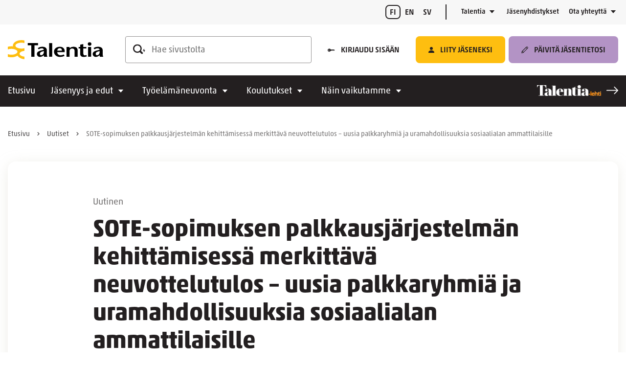

--- FILE ---
content_type: text/html; charset=UTF-8
request_url: https://www.talentia.fi/uutiset/sote-sopimuksen-palkkausjarjestelman-kehittamisessa-merkittava-neuvottelutulos-uusia-palkkaryhmia-ja-uramahdollisuuksia-sosiaalialan-ammattilaisille/
body_size: 37158
content:
<!doctype html>
<html lang="fi">
<head>
	<meta charset="utf-8">
	<meta http-equiv="x-ua-compatible" content="ie=edge">
	<meta name="viewport" content="width=device-width, initial-scale=1">
	    <script>
    window.dataLayer = window.dataLayer || [];
    window.dataLayer.push({
        'valu_wpgtm_siteID': 1,
        'valu_wpgtm_mode' : 'production'
    });

        </script>

		<script
		data-cookieconsent="ignore"	>
		(function(w,d,s,l,i){w[l]=w[l]||[];w[l].push({'gtm.start':
            new Date().getTime(),event:'gtm.js'});var f=d.getElementsByTagName(s)[0],
        j=d.createElement(s),dl=l!='dataLayer'?'&l='+l:'';j.async=true;j.src=
        'https://www.googletagmanager.com/gtm.js?id='+i+dl;f.parentNode.insertBefore(j,f);
    })(window,document,'script','dataLayer','GTM-538GRNH');
    </script>
	
<script id='polyfills' data-polyfill='https://www.talentia.fi/wp-content/themes/talentia/dist/scripts/polyfills-9d51e8f73feef0b1f009.js'>(function(){var t=document.getElementById("polyfills").dataset.polyfill,e=!0;try{eval("async function() {}")}catch(t){e=!1}if(!e){var a=document.createElement("script");a.src=t,a.type="text/javascript",a.async=!1,document.getElementsByTagName("script")[0].parentNode.appendChild(a)}})();</script>
<title>SOTE&#x2d;sopimuksen palkkausjärjestelmän kehittämisessä merkittävä neuvottelutulos – uusia palkkaryhmiä ja uramahdollisuuksia sosiaalialan ammattilaisille | Talentia</title>
		<style>img:is([sizes="auto" i], [sizes^="auto," i]) { contain-intrinsic-size: 3000px 1500px }</style>
	
<!-- The SEO Framework by Sybre Waaijer -->
<link rel="canonical" href="https://www.talentia.fi/uutiset/sote-sopimuksen-palkkausjarjestelman-kehittamisessa-merkittava-neuvottelutulos-uusia-palkkaryhmia-ja-uramahdollisuuksia-sosiaalialan-ammattilaisille/" />
<meta name="description" content="Kunta&#x2d; ja hyvinvointialan neuvotteluosapuolten v&auml;lill&auml; on saavutettu merkitt&auml;v&auml; neuvottelutulos SOTE&#x2d;sopimuksen palkkausj&auml;rjestelm&auml;n kehitt&auml;misess&auml;." />
<meta property="og:type" content="article" />
<meta property="og:locale" content="fi_FI" />
<meta property="og:site_name" content="Talentia" />
<meta property="og:title" content="SOTE&#x2d;sopimuksen palkkausjärjestelmän kehittämisessä merkittävä neuvottelutulos – uusia palkkaryhmiä ja uramahdollisuuksia sosiaalialan ammattilaisille | Talentia" />
<meta property="og:description" content="Kunta&#x2d; ja hyvinvointialan neuvotteluosapuolten v&auml;lill&auml; on saavutettu merkitt&auml;v&auml; neuvottelutulos SOTE&#x2d;sopimuksen palkkausj&auml;rjestelm&auml;n kehitt&auml;misess&auml;." />
<meta property="og:url" content="https://www.talentia.fi/uutiset/sote-sopimuksen-palkkausjarjestelman-kehittamisessa-merkittava-neuvottelutulos-uusia-palkkaryhmia-ja-uramahdollisuuksia-sosiaalialan-ammattilaisille/" />
<meta property="og:image" content="https://www.talentia.fi/wp-content/uploads/2023/06/cropped-neuvottelutulos_net_1920x582_23_12.jpg" />
<meta property="og:image:width" content="825" />
<meta property="og:image:height" content="431" />
<meta property="article:published_time" content="2024-02-12T08:45:00+00:00" />
<meta property="article:modified_time" content="2024-02-14T14:20:10+00:00" />
<meta name="twitter:card" content="summary_large_image" />
<meta name="twitter:title" content="SOTE&#x2d;sopimuksen palkkausjärjestelmän kehittämisessä merkittävä neuvottelutulos – uusia palkkaryhmiä ja uramahdollisuuksia sosiaalialan ammattilaisille | Talentia" />
<meta name="twitter:description" content="Kunta&#x2d; ja hyvinvointialan neuvotteluosapuolten v&auml;lill&auml; on saavutettu merkitt&auml;v&auml; neuvottelutulos SOTE&#x2d;sopimuksen palkkausj&auml;rjestelm&auml;n kehitt&auml;misess&auml;." />
<meta name="twitter:image" content="https://www.talentia.fi/wp-content/uploads/2023/06/cropped-neuvottelutulos_net_1920x582_23_12.jpg" />
<script type="application/ld+json">{"@context":"https://schema.org","@graph":[{"@type":"WebSite","@id":"https://www.talentia.fi/#/schema/WebSite","url":"https://www.talentia.fi/","name":"Talentia","description":"Sosiaalialan korkeakoulutettujen ammattijärjestö","inLanguage":"fi","potentialAction":{"@type":"SearchAction","target":{"@type":"EntryPoint","urlTemplate":"https://www.talentia.fi/haku/{search_term_string}/"},"query-input":"required name=search_term_string"},"publisher":{"@type":"Organization","@id":"https://www.talentia.fi/#/schema/Organization","name":"Talentia","url":"https://www.talentia.fi/"}},{"@type":"WebPage","@id":"https://www.talentia.fi/uutiset/sote-sopimuksen-palkkausjarjestelman-kehittamisessa-merkittava-neuvottelutulos-uusia-palkkaryhmia-ja-uramahdollisuuksia-sosiaalialan-ammattilaisille/","url":"https://www.talentia.fi/uutiset/sote-sopimuksen-palkkausjarjestelman-kehittamisessa-merkittava-neuvottelutulos-uusia-palkkaryhmia-ja-uramahdollisuuksia-sosiaalialan-ammattilaisille/","name":"SOTE&#x2d;sopimuksen palkkausjärjestelmän kehittämisessä merkittävä neuvottelutulos – uusia palkkaryhmiä ja uramahdollisuuksia sosiaalialan ammattilaisille | Talentia","description":"Kunta&#x2d; ja hyvinvointialan neuvotteluosapuolten v&auml;lill&auml; on saavutettu merkitt&auml;v&auml; neuvottelutulos SOTE&#x2d;sopimuksen palkkausj&auml;rjestelm&auml;n kehitt&auml;misess&auml;.","inLanguage":"fi","isPartOf":{"@id":"https://www.talentia.fi/#/schema/WebSite"},"breadcrumb":{"@type":"BreadcrumbList","@id":"https://www.talentia.fi/#/schema/BreadcrumbList","itemListElement":[{"@type":"ListItem","position":1,"item":"https://www.talentia.fi/","name":"Talentia"},{"@type":"ListItem","position":2,"item":"https://www.talentia.fi/uutiset/","name":"Arkistot: Uutiset"},{"@type":"ListItem","position":3,"name":"SOTE&#x2d;sopimuksen palkkausjärjestelmän kehittämisessä merkittävä neuvottelutulos – uusia palkkaryhmiä ja uramahdollisuuksia sosiaalialan ammattilaisille"}]},"potentialAction":{"@type":"ReadAction","target":"https://www.talentia.fi/uutiset/sote-sopimuksen-palkkausjarjestelman-kehittamisessa-merkittava-neuvottelutulos-uusia-palkkaryhmia-ja-uramahdollisuuksia-sosiaalialan-ammattilaisille/"},"datePublished":"2024-02-12T08:45:00+00:00","dateModified":"2024-02-14T14:20:10+00:00","author":{"@type":"Person","@id":"https://www.talentia.fi/#/schema/Person/f4a1a77f68a61ecd7f7b08c593ea2c3c","name":"ilkkasalmela"}}]}</script>
<!-- / The SEO Framework by Sybre Waaijer | 4.27ms meta | 0.16ms boot -->

<link rel='dns-prefetch' href='//assets.juicer.io' />
<link rel='stylesheet' id='wp-block-library-css' href='https://www.talentia.fi/wp-includes/css/dist/block-library/style.min.css?ver=b43e46c7640819e0da9848ac7d34489c' type='text/css' media='all' />
<style id='wp-block-library-inline-css' type='text/css'>

		.wp-block-pullquote {
			padding: 3em 0;

			blockquote {
				margin: 0 0 1rem;
			}
		}

		.wp-block-quote {
			cite {
				display: inline;
			}
		}
</style>
<style id='findkit-search-blocks-view-inline-css' type='text/css'>
body:not(.wp-admin) .wp-block-findkit-search-group{display:none}.wp-block-findkit-search-modal figure{margin:0}.wp-block-findkit-search-embed{--findkit-search-input-size:56px;display:block}input.wp-findkit-search-input{background-color:#f9f8f8;border:1px solid #000;border-radius:2rem;height:var(--findkit-search-input-size);padding-left:var(--findkit-search-input-size);padding-right:2rem;width:100%}.wp-findkit-input-wrap{position:relative}.wp-findkit-input-wrap:after{background-image:url([data-uri]);background-position:50%;background-repeat:no-repeat;bottom:0;content:"";display:block;pointer-events:none;position:absolute;top:0;width:var(--findkit-search-input-size)}

</style>
<style id='global-styles-inline-css' type='text/css'>
:root{--wp--preset--aspect-ratio--square: 1;--wp--preset--aspect-ratio--4-3: 4/3;--wp--preset--aspect-ratio--3-4: 3/4;--wp--preset--aspect-ratio--3-2: 3/2;--wp--preset--aspect-ratio--2-3: 2/3;--wp--preset--aspect-ratio--16-9: 16/9;--wp--preset--aspect-ratio--9-16: 9/16;--wp--preset--color--black: #000000;--wp--preset--color--cyan-bluish-gray: #abb8c3;--wp--preset--color--white: #ffffff;--wp--preset--color--pale-pink: #f78da7;--wp--preset--color--vivid-red: #cf2e2e;--wp--preset--color--luminous-vivid-orange: #ff6900;--wp--preset--color--luminous-vivid-amber: #fcb900;--wp--preset--color--light-green-cyan: #7bdcb5;--wp--preset--color--vivid-green-cyan: #00d084;--wp--preset--color--pale-cyan-blue: #8ed1fc;--wp--preset--color--vivid-cyan-blue: #0693e3;--wp--preset--color--vivid-purple: #9b51e0;--wp--preset--gradient--vivid-cyan-blue-to-vivid-purple: linear-gradient(135deg,rgba(6,147,227,1) 0%,rgb(155,81,224) 100%);--wp--preset--gradient--light-green-cyan-to-vivid-green-cyan: linear-gradient(135deg,rgb(122,220,180) 0%,rgb(0,208,130) 100%);--wp--preset--gradient--luminous-vivid-amber-to-luminous-vivid-orange: linear-gradient(135deg,rgba(252,185,0,1) 0%,rgba(255,105,0,1) 100%);--wp--preset--gradient--luminous-vivid-orange-to-vivid-red: linear-gradient(135deg,rgba(255,105,0,1) 0%,rgb(207,46,46) 100%);--wp--preset--gradient--very-light-gray-to-cyan-bluish-gray: linear-gradient(135deg,rgb(238,238,238) 0%,rgb(169,184,195) 100%);--wp--preset--gradient--cool-to-warm-spectrum: linear-gradient(135deg,rgb(74,234,220) 0%,rgb(151,120,209) 20%,rgb(207,42,186) 40%,rgb(238,44,130) 60%,rgb(251,105,98) 80%,rgb(254,248,76) 100%);--wp--preset--gradient--blush-light-purple: linear-gradient(135deg,rgb(255,206,236) 0%,rgb(152,150,240) 100%);--wp--preset--gradient--blush-bordeaux: linear-gradient(135deg,rgb(254,205,165) 0%,rgb(254,45,45) 50%,rgb(107,0,62) 100%);--wp--preset--gradient--luminous-dusk: linear-gradient(135deg,rgb(255,203,112) 0%,rgb(199,81,192) 50%,rgb(65,88,208) 100%);--wp--preset--gradient--pale-ocean: linear-gradient(135deg,rgb(255,245,203) 0%,rgb(182,227,212) 50%,rgb(51,167,181) 100%);--wp--preset--gradient--electric-grass: linear-gradient(135deg,rgb(202,248,128) 0%,rgb(113,206,126) 100%);--wp--preset--gradient--midnight: linear-gradient(135deg,rgb(2,3,129) 0%,rgb(40,116,252) 100%);--wp--preset--font-size--small: 13px;--wp--preset--font-size--medium: 20px;--wp--preset--font-size--large: 36px;--wp--preset--font-size--x-large: 42px;--wp--preset--spacing--20: 0.44rem;--wp--preset--spacing--30: 0.67rem;--wp--preset--spacing--40: 1rem;--wp--preset--spacing--50: 1.5rem;--wp--preset--spacing--60: 2.25rem;--wp--preset--spacing--70: 3.38rem;--wp--preset--spacing--80: 5.06rem;--wp--preset--shadow--natural: 6px 6px 9px rgba(0, 0, 0, 0.2);--wp--preset--shadow--deep: 12px 12px 50px rgba(0, 0, 0, 0.4);--wp--preset--shadow--sharp: 6px 6px 0px rgba(0, 0, 0, 0.2);--wp--preset--shadow--outlined: 6px 6px 0px -3px rgba(255, 255, 255, 1), 6px 6px rgba(0, 0, 0, 1);--wp--preset--shadow--crisp: 6px 6px 0px rgba(0, 0, 0, 1);}:where(.is-layout-flex){gap: 0.5em;}:where(.is-layout-grid){gap: 0.5em;}body .is-layout-flex{display: flex;}.is-layout-flex{flex-wrap: wrap;align-items: center;}.is-layout-flex > :is(*, div){margin: 0;}body .is-layout-grid{display: grid;}.is-layout-grid > :is(*, div){margin: 0;}:where(.wp-block-columns.is-layout-flex){gap: 2em;}:where(.wp-block-columns.is-layout-grid){gap: 2em;}:where(.wp-block-post-template.is-layout-flex){gap: 1.25em;}:where(.wp-block-post-template.is-layout-grid){gap: 1.25em;}.has-black-color{color: var(--wp--preset--color--black) !important;}.has-cyan-bluish-gray-color{color: var(--wp--preset--color--cyan-bluish-gray) !important;}.has-white-color{color: var(--wp--preset--color--white) !important;}.has-pale-pink-color{color: var(--wp--preset--color--pale-pink) !important;}.has-vivid-red-color{color: var(--wp--preset--color--vivid-red) !important;}.has-luminous-vivid-orange-color{color: var(--wp--preset--color--luminous-vivid-orange) !important;}.has-luminous-vivid-amber-color{color: var(--wp--preset--color--luminous-vivid-amber) !important;}.has-light-green-cyan-color{color: var(--wp--preset--color--light-green-cyan) !important;}.has-vivid-green-cyan-color{color: var(--wp--preset--color--vivid-green-cyan) !important;}.has-pale-cyan-blue-color{color: var(--wp--preset--color--pale-cyan-blue) !important;}.has-vivid-cyan-blue-color{color: var(--wp--preset--color--vivid-cyan-blue) !important;}.has-vivid-purple-color{color: var(--wp--preset--color--vivid-purple) !important;}.has-black-background-color{background-color: var(--wp--preset--color--black) !important;}.has-cyan-bluish-gray-background-color{background-color: var(--wp--preset--color--cyan-bluish-gray) !important;}.has-white-background-color{background-color: var(--wp--preset--color--white) !important;}.has-pale-pink-background-color{background-color: var(--wp--preset--color--pale-pink) !important;}.has-vivid-red-background-color{background-color: var(--wp--preset--color--vivid-red) !important;}.has-luminous-vivid-orange-background-color{background-color: var(--wp--preset--color--luminous-vivid-orange) !important;}.has-luminous-vivid-amber-background-color{background-color: var(--wp--preset--color--luminous-vivid-amber) !important;}.has-light-green-cyan-background-color{background-color: var(--wp--preset--color--light-green-cyan) !important;}.has-vivid-green-cyan-background-color{background-color: var(--wp--preset--color--vivid-green-cyan) !important;}.has-pale-cyan-blue-background-color{background-color: var(--wp--preset--color--pale-cyan-blue) !important;}.has-vivid-cyan-blue-background-color{background-color: var(--wp--preset--color--vivid-cyan-blue) !important;}.has-vivid-purple-background-color{background-color: var(--wp--preset--color--vivid-purple) !important;}.has-black-border-color{border-color: var(--wp--preset--color--black) !important;}.has-cyan-bluish-gray-border-color{border-color: var(--wp--preset--color--cyan-bluish-gray) !important;}.has-white-border-color{border-color: var(--wp--preset--color--white) !important;}.has-pale-pink-border-color{border-color: var(--wp--preset--color--pale-pink) !important;}.has-vivid-red-border-color{border-color: var(--wp--preset--color--vivid-red) !important;}.has-luminous-vivid-orange-border-color{border-color: var(--wp--preset--color--luminous-vivid-orange) !important;}.has-luminous-vivid-amber-border-color{border-color: var(--wp--preset--color--luminous-vivid-amber) !important;}.has-light-green-cyan-border-color{border-color: var(--wp--preset--color--light-green-cyan) !important;}.has-vivid-green-cyan-border-color{border-color: var(--wp--preset--color--vivid-green-cyan) !important;}.has-pale-cyan-blue-border-color{border-color: var(--wp--preset--color--pale-cyan-blue) !important;}.has-vivid-cyan-blue-border-color{border-color: var(--wp--preset--color--vivid-cyan-blue) !important;}.has-vivid-purple-border-color{border-color: var(--wp--preset--color--vivid-purple) !important;}.has-vivid-cyan-blue-to-vivid-purple-gradient-background{background: var(--wp--preset--gradient--vivid-cyan-blue-to-vivid-purple) !important;}.has-light-green-cyan-to-vivid-green-cyan-gradient-background{background: var(--wp--preset--gradient--light-green-cyan-to-vivid-green-cyan) !important;}.has-luminous-vivid-amber-to-luminous-vivid-orange-gradient-background{background: var(--wp--preset--gradient--luminous-vivid-amber-to-luminous-vivid-orange) !important;}.has-luminous-vivid-orange-to-vivid-red-gradient-background{background: var(--wp--preset--gradient--luminous-vivid-orange-to-vivid-red) !important;}.has-very-light-gray-to-cyan-bluish-gray-gradient-background{background: var(--wp--preset--gradient--very-light-gray-to-cyan-bluish-gray) !important;}.has-cool-to-warm-spectrum-gradient-background{background: var(--wp--preset--gradient--cool-to-warm-spectrum) !important;}.has-blush-light-purple-gradient-background{background: var(--wp--preset--gradient--blush-light-purple) !important;}.has-blush-bordeaux-gradient-background{background: var(--wp--preset--gradient--blush-bordeaux) !important;}.has-luminous-dusk-gradient-background{background: var(--wp--preset--gradient--luminous-dusk) !important;}.has-pale-ocean-gradient-background{background: var(--wp--preset--gradient--pale-ocean) !important;}.has-electric-grass-gradient-background{background: var(--wp--preset--gradient--electric-grass) !important;}.has-midnight-gradient-background{background: var(--wp--preset--gradient--midnight) !important;}.has-small-font-size{font-size: var(--wp--preset--font-size--small) !important;}.has-medium-font-size{font-size: var(--wp--preset--font-size--medium) !important;}.has-large-font-size{font-size: var(--wp--preset--font-size--large) !important;}.has-x-large-font-size{font-size: var(--wp--preset--font-size--x-large) !important;}
:where(.wp-block-post-template.is-layout-flex){gap: 1.25em;}:where(.wp-block-post-template.is-layout-grid){gap: 1.25em;}
:where(.wp-block-columns.is-layout-flex){gap: 2em;}:where(.wp-block-columns.is-layout-grid){gap: 2em;}
:root :where(.wp-block-pullquote){font-size: 1.5em;line-height: 1.6;}
</style>
<link rel='stylesheet' id='valu-extend-details-to-faq-schema-css' href='https://www.talentia.fi/wp-content/plugins/valu-extend-details-to-faq-schema/build/style-index.css?ver=4ddfc38bbadc1665023311991976b2bd' type='text/css' media='all' />
<link rel='stylesheet' id='valu-juicer-style-css' href='https://assets.juicer.io/embed.css?ver=b43e46c7640819e0da9848ac7d34489c' type='text/css' media='all' />
<link rel='stylesheet' id='styles/main-css' href='https://www.talentia.fi/wp-content/themes/talentia/dist/styles/main.css?ver=46eef043cb9e11c4a0a10ac95f0e6d57' type='text/css' media='all' />
<script type="text/javascript" src="https://www.talentia.fi/wp-content/plugins/valu-extend-details-to-faq-schema/build/index.js?ver=8afd15298634569d379b57f43fc6a991" id="valu-extend-details-to-faq-schema-frontend-js"></script>
<script type='text/javascript' src="https://www.talentia.fi/wp-includes/js/jquery/jquery.min.js?ver=0445d3987adcb13b1c9f71b13131e3e9" id="jquery-core-js"></script>
<script type='text/javascript' src="https://www.talentia.fi/wp-includes/js/jquery/jquery-migrate.min.js?ver=073bc66ace087dfd9e93b9bb55822769" id="jquery-migrate-js"></script>
<link rel="alternate" title="oEmbed (JSON)" type="application/json+oembed" href="https://www.talentia.fi/wp-json/oembed/1.0/embed?url=https%3A%2F%2Fwww.talentia.fi%2Fuutiset%2Fsote-sopimuksen-palkkausjarjestelman-kehittamisessa-merkittava-neuvottelutulos-uusia-palkkaryhmia-ja-uramahdollisuuksia-sosiaalialan-ammattilaisille%2F&#038;lang=fi" />
<link rel="alternate" title="oEmbed (XML)" type="text/xml+oembed" href="https://www.talentia.fi/wp-json/oembed/1.0/embed?url=https%3A%2F%2Fwww.talentia.fi%2Fuutiset%2Fsote-sopimuksen-palkkausjarjestelman-kehittamisessa-merkittava-neuvottelutulos-uusia-palkkaryhmia-ja-uramahdollisuuksia-sosiaalialan-ammattilaisille%2F&#038;format=xml&#038;lang=fi" />
<script type='application/json' class='wordpress escaped' id='findkit'>{&quot;showInSearch&quot;:true,&quot;title&quot;:&quot;SOTE-sopimuksen palkkausj\u00e4rjestelm\u00e4n kehitt\u00e4misess\u00e4 merkitt\u00e4v\u00e4 neuvottelutulos \u2013 uusia palkkaryhmi\u00e4 ja uramahdollisuuksia sosiaalialan ammattilaisille&quot;,&quot;created&quot;:&quot;2024-02-12T10:45:00+02:00&quot;,&quot;modified&quot;:&quot;2024-02-14T16:20:10+02:00&quot;,&quot;language&quot;:&quot;fi&quot;,&quot;tags&quot;:[&quot;wordpress&quot;,&quot;domain\/www.talentia.fi\/wordpress&quot;,&quot;wp_blog_name\/talentia&quot;,&quot;domain\/www.talentia.fi\/wp_blog_name\/talentia&quot;,&quot;public&quot;,&quot;wp_post_type\/news&quot;,&quot;domain\/www.talentia.fi\/wp_post_type\/news&quot;,&quot;domain\/www.talentia.fi\/wp_taxonomy\/news_categories\/uutinen&quot;,&quot;wp_taxonomy\/news_categories\/uutinen&quot;,&quot;domain\/www.talentia.fi\/wp_taxonomy\/news_keywords\/hyvinvointialue&quot;,&quot;wp_taxonomy\/news_keywords\/hyvinvointialue&quot;,&quot;domain\/www.talentia.fi\/wp_taxonomy\/news_keywords\/neuvottelut&quot;,&quot;wp_taxonomy\/news_keywords\/neuvottelut&quot;,&quot;domain\/www.talentia.fi\/wp_taxonomy\/news_keywords\/palkkahinnoittelu&quot;,&quot;wp_taxonomy\/news_keywords\/palkkahinnoittelu&quot;,&quot;domain\/www.talentia.fi\/wp_taxonomy\/news_keywords\/palkkaus&quot;,&quot;wp_taxonomy\/news_keywords\/palkkaus&quot;,&quot;domain\/www.talentia.fi\/wp_taxonomy\/news_keywords\/palkkausjarjestelma&quot;,&quot;wp_taxonomy\/news_keywords\/palkkausjarjestelma&quot;,&quot;domain\/www.talentia.fi\/wp_taxonomy\/news_keywords\/sosiaaliala&quot;,&quot;wp_taxonomy\/news_keywords\/sosiaaliala&quot;,&quot;domain\/www.talentia.fi\/wp_taxonomy\/news_keywords\/sote-sopimus&quot;,&quot;wp_taxonomy\/news_keywords\/sote-sopimus&quot;]}</script>		<style>
			#wp-admin-bar-findkit-adminbar a::before {
				content: "\f179";
				top: 2px;
			}
		</style>
		<script type="text/javascript">
	        localStorage.removeItem("Auth");
	    </script><link rel="apple-touch-icon" sizes="180x180" href="https://www.talentia.fi/wp-content/themes/talentia/sakke-plugins/favicon/assets/favicons/apple-touch-icon.png">
<link rel="icon" type="image/png" sizes="32x32" href="https://www.talentia.fi/wp-content/themes/talentia/sakke-plugins/favicon/assets/favicons/favicon-32x32.png">
<link rel="icon" type="image/png" sizes="16x16" href="https://www.talentia.fi/wp-content/themes/talentia/sakke-plugins/favicon/assets/favicons/favicon-16x16.png">
<link rel="mask-icon" href="https://www.talentia.fi/wp-content/themes/talentia/sakke-plugins/favicon/assets/favicons/safari-pinned-tab.svg" color="#24408e">
<meta name="msapplication-TileColor" content="#24408e">
<meta name="theme-color" content="#febe10">
				<meta name="rest-url-faq" content="https://www.talentia.fi/wp-json/v2/faqs-by-page/57073"/>
	</head>
<body class="wp-singular news-template-default single single-news postid-57073 wp-theme-talentia sp-navigation-sidebar sp-hero-element sp-news sp-blog sp-event sp-footer sp-header sp-news-blog sp-imageboxes sp-juicer sp-jumbotron sp-contact sp-image-title-lifts sp-sitemap sp-social-media-links sp-social-share sp-latest-posts sp-main-page-lifts sp-magazine-lift sp-call-to-action sp-findkit sp-favicon sp-cookiebot sp-icon-lift production">

    <noscript>
        <iframe src="https://www.googletagmanager.com/ns.html?id=GTM-538GRNH"
                height="0" width="0" style="display:none;visibility:hidden"></iframe>
    </noscript>
    
<!--[if IE]>
<div class="alert alert-warning">
	Käytät &lt;strong&gt;vanhentunutta&lt;/strong&gt; selainta. Ole hyvä ja &lt;a href=”http://browsehappy.com/”&gt;päivitä selaimesi&lt;/a&gt; parantaaksesi käyttökokemustasi.</div>
<![endif]-->


<header id="header" class="header" role="banner">
    <a class="header__skip-link" href="#content" tabindex="1">
		Siirry sisältöön    </a>

    <div class="header__container header__container--mobile">
        <div class="header__top header__top--mobile">
            <div class="header__wrap header__wrap--top header__wrap--top-mobile">
                <div class="header__logo">
                    <a href="https://www.talentia.fi/" rel="home"
                       class="header__site-branding-link"
                       aria-label="Talentia">
                        <span class="screen-reader-text">Talentia</span>

						<svg id="Layer_1" data-name="Layer 1" xmlns="http://www.w3.org/2000/svg" viewBox="0 0 144.173 28.483"><path d="M59.019,15.293c0-4.526-3.933-5.4-7.135-5.4A11.157,11.157,0,0,0,45.2,11.87L46.7,13.7a7.465,7.465,0,0,1,4.594-1.48,3.055,3.055,0,0,1,3.168,2.176L50.353,15.41c-4.038.957-6.439,2.524-6.439,5.28,0,2.668,2.262,4.409,4.977,4.409a8.659,8.659,0,0,0,4.455-1.741l1.044-.725a3.953,3.953,0,0,0,.453,2.118H59.75a7.684,7.684,0,0,1-.731-3.54Zm-8.458,7.224a2.086,2.086,0,0,1-2.088-2.147c0-1.653,1.149-2.756,3.411-3.336l2.576-.7C54.808,20.6,52.406,22.517,50.561,22.517Z"/><path d="M78.671,9.9c-4.978,0-8.876,2.843-8.876,7.311,0,4.787,3.934,7.891,9.19,7.891a15.872,15.872,0,0,0,6.821-1.625l-1.322-2.03a9.967,9.967,0,0,1-4.665,1.16c-2.888,0-5.185-2.031-5.081-4.758H86.015C86.363,13.524,84.1,9.9,78.671,9.9Zm2.994,5.86H74.808A3.478,3.478,0,0,1,78.6,12.045C80.9,12.045,81.838,13.554,81.665,15.758Z"/><path d="M99.309,9.9a8.974,8.974,0,0,0-5.951,2.06V10.246H88.764V24.751h4.628V16.106c0-2.379,1.776-3.626,4.038-3.626,2.4,0,3.481,1.334,3.481,3.365v8.906h4.629V15.41C105.54,11.755,103.382,9.9,99.309,9.9Z"/><path d="M116.435,22.749c-1.531,0-2.4-1.015-2.4-3.394l0-6.9H118.6V10.246h-4.56V5.894l-4.629.871v3.481h-2.436v2.213h2.438l0,8c0,2.958,1.671,4.641,5.5,4.641a11.552,11.552,0,0,0,4.56-.928l-.8-1.915A5.147,5.147,0,0,1,116.435,22.749Z"/><path d="M143.441,21.211V15.293c0-4.526-3.932-5.4-7.134-5.4a11.155,11.155,0,0,0-6.683,1.973l1.5,1.828a7.465,7.465,0,0,1,4.594-1.48,3.056,3.056,0,0,1,3.168,2.176l-4.107,1.016c-4.038.957-6.439,2.524-6.439,5.28,0,2.668,2.262,4.409,4.977,4.409a8.659,8.659,0,0,0,4.455-1.741l1.044-.725a3.962,3.962,0,0,0,.452,2.118h4.908A7.685,7.685,0,0,1,143.441,21.211Zm-8.457,1.306A2.086,2.086,0,0,1,132.9,20.37c0-1.653,1.149-2.756,3.411-3.336l2.576-.7C139.231,20.6,136.829,22.517,134.984,22.517Z"/><polygon points="45.671 4.445 30.069 4.445 30.069 7.607 35.418 7.607 35.418 24.751 40.326 24.751 40.327 7.607 45.671 7.607 45.671 4.445"/><rect x="62.461" y="4.449" width="4.629" height="20.302"/><path d="M123.557,3.231a2.605,2.605,0,0,0-2.676,2.438,2.765,2.765,0,0,0,5.526,0A2.73,2.73,0,0,0,123.557,3.231Z"/><rect x="121.334" y="10.246" width="4.629" height="14.505"/><path d="M25.2.527V4.411a17.315,17.315,0,0,0-4.581-.588c-5.062,0-9.165,1.968-9.165,4.395,0,1.116.866,2.134,2.293,2.909l.036.02a14.933,14.933,0,0,0,6.836,1.467,17.315,17.315,0,0,0,4.581-.588v3.989c-4.249.383-7.464,2.171-7.464,4.32s3.215,3.938,7.464,4.32v3.828c-4.883-.4-8.912-2.526-10.525-5.377a17.28,17.28,0,0,1-9.33,2.5A19.478,19.478,0,0,1,0,24.883v-3.92a16.645,16.645,0,0,0,5.345.825c5.061,0,9.164-1.969,9.164-4.4,0-1.116-.867-2.135-2.3-2.91l-.03-.016A14.911,14.911,0,0,0,5.345,13,16.645,16.645,0,0,0,0,13.821V9.9a19.478,19.478,0,0,1,5.345-.727,20.3,20.3,0,0,1,2.405.141,5.353,5.353,0,0,1-.114-1.1C7.636,3.68,13.448,0,20.619,0A19.737,19.737,0,0,1,25.2.527" fill="#febe10"/></svg>                    </a>
                </div>

				
<div class="header__mobile-buttons">
	<button id="header-mobile-search-button" class="header-mobile-search-button" data-header-toggle="search"
	        aria-label="" aria-expanded="false">
		<svg viewBox="0 0 25 20" fill="none" xmlns="http://www.w3.org/2000/svg"><g clip-path="url(#clip0_1448_4844)" fill="#231F20"><path d="M23.11 12.043V8.738L20 12.983h1.77c.065 0 .118.053.118.118v3.314l3.108-4.245h-1.77a.118.118 0 01-.118-.118"/><path fill-rule="evenodd" clip-rule="evenodd" d="M17.024 19.387c.75.727 1.942.727 2.692 0a1.85 1.85 0 000-2.647l-3.359-3.303a8.587 8.587 0 001.413-4.7C17.77 3.913 13.794 0 8.886 0S0 3.914 0 8.738c0 4.823 3.978 8.735 8.886 8.735a8.955 8.955 0 004.779-1.39l3.359 3.304zM2.537 8.731a6.297 6.297 0 016.349-6.236 6.295 6.295 0 016.346 6.236 6.295 6.295 0 01-6.346 6.237 6.295 6.295 0 01-6.349-6.237z"/></g><defs><clipPath id="clip0_1448_4844"><path fill="#fff" d="M0 0h24.996v19.932H0z"/></clipPath></defs></svg>	</button>

	<button class="header-primary-nav-toggle hamburger hamburger--squeeze" data-header-toggle="primary-nav"
	        type="button"
	        aria-label="Menu">
	<span class="hamburger-box">
		<span class="hamburger-inner"></span>
	</span>
	</button>
</div>
            </div>
        </div>

        <div class="header__bottom header__bottom--mobile">
            <div class="header__wrap header__wrap--bottom header__wrap--bottom-mobile">
					<div class="header__lang-menu">
		<nav class="header__lang-menu-nav" aria-label="Kielivalintavalikko">
			<ul class="header__lang-menu-list">
									<li class="header__lang-menu-item">
													<span>fi</span>
											</li>
									<li class="header__lang-menu-item">
													<a class="header__lang-menu-link"
							   lang="en-GB"
							   hreflang="en-GB"
							   href="https://www.talentia.fi/en/">
								en							</a>
											</li>
									<li class="header__lang-menu-item">
													<a class="header__lang-menu-link"
							   lang="sv-SE"
							   hreflang="sv-SE"
							   href="https://www.talentia.fi/sv/">
								sv							</a>
											</li>
							</ul>
		</nav>
	</div>
<div class="header__navigation header__navigation--primary">
	<nav id="header-primary-nav" class="header__primary-nav"
	     aria-label="Päävalikko">
		<ul class="header__primary-nav-lvl-1"><li class="header__primary-nav-lvl-1__item "><a class="header__primary-nav-lvl-1__link"  href="https://www.talentia.fi/">Etusivu</a></li>
<li class="header__primary-nav-lvl-1__item header__primary-nav-lvl-1__item--has-children "><a class="header__primary-nav-lvl-1__link"  href="https://www.talentia.fi/jasenyys/">Jäsenyys ja edut</a>
<button class="header__primary-nav-lvl-1__sub-menu-toggle" data-header-toggle="sub-menu" aria-label="Avaa alavalikko" aria-expanded="false"><svg viewBox="0 0 12 6" fill="none" xmlns="http://www.w3.org/2000/svg"><path d="M6 6L.804 0h10.392L6 6z" fill="#231F20"/></svg></button>

<ul class="header__primary-nav-lvl-2 header__primary-nav-lvl">
	<li class="header__primary-nav-lvl-2__item "><a class="header__primary-nav-lvl-2__link"  href="https://www.talentia.fi/jasenyys/liity-jaseneksi/">Liity jäseneksi</a></li>
	<li class="header__primary-nav-lvl-2__item "><a class="header__primary-nav-lvl-2__link"  href="https://www.talentia.fi/jasenyys/usein-kysyttyja-kysymyksia-talentian-jasenyydesta/">Usein kysyttyä jäsenyydestä</a></li>
	<li class="header__primary-nav-lvl-2__item "><a class="header__primary-nav-lvl-2__link"  href="https://www.talentia.fi/jasenyys/talentian-tyytyvaisyystakuu/">Tyytyväisyystakuu</a></li>
	<li class="header__primary-nav-lvl-2__item "><a class="header__primary-nav-lvl-2__link"  href="https://www.talentia.fi/jasenyys/hanki-jasen/">Hanki jäsen</a></li>
	<li class="header__primary-nav-lvl-2__item "><a class="header__primary-nav-lvl-2__link"  href="https://www.talentia.fi/jasenyys-ja-edut/">Jäsenedut</a></li>
	<li class="header__primary-nav-lvl-2__item "><a class="header__primary-nav-lvl-2__link"  href="https://www.talentia.fi/jasenyys-ja-edut/jasenyyden-arvo/">Jäsenyyden arvo</a></li>
	<li class="header__primary-nav-lvl-2__item "><a class="header__primary-nav-lvl-2__link"  href="https://www.talentia.fi/jasenyys-ja-edut/oikeusturvaetu/">Työelämän oikeusturvaetu</a></li>
	<li class="header__primary-nav-lvl-2__item "><a class="header__primary-nav-lvl-2__link"  href="https://www.talentia.fi/jasenyys-ja-edut/jasenkortti/">Jäsenkortti</a></li>
	<li class="header__primary-nav-lvl-2__item "><a class="header__primary-nav-lvl-2__link"  href="https://www.talentia.fi/jasenyys/jasenmaksu/">Jäsenmaksu</a></li>
	<li class="header__primary-nav-lvl-2__item "><a class="header__primary-nav-lvl-2__link"  href="https://www.talentia.fi/jasenyys/opiskelijalle-ja-pian-valmistuvalle/opiskelijan-jasenyys/">Opiskelijajäsenyys</a></li>
	<li class="header__primary-nav-lvl-2__item "><a class="header__primary-nav-lvl-2__link"  href="https://www.talentia.fi/jasenyys/yrittajan-talentia/">Yrittäjän jäsenyys</a></li>
	<li class="header__primary-nav-lvl-2__item "><a class="header__primary-nav-lvl-2__link"  href="https://www.talentia.fi/jasenyys/elakelaisen-talentia/">Eläkeläisen jäsenyys</a></li>
	<li class="header__primary-nav-lvl-2__item "><a class="header__primary-nav-lvl-2__link"  href="https://www.talentia.fi/jasenyys-ja-edut/uraopas/">Urapalvelut</a></li>
</ul>
</li>
<li class="header__primary-nav-lvl-1__item header__primary-nav-lvl-1__item--has-children "><a class="header__primary-nav-lvl-1__link"  href="https://www.talentia.fi/tyoelamainfo/">Työelämäneuvonta</a>
<button class="header__primary-nav-lvl-1__sub-menu-toggle" data-header-toggle="sub-menu" aria-label="Avaa alavalikko" aria-expanded="false"><svg viewBox="0 0 12 6" fill="none" xmlns="http://www.w3.org/2000/svg"><path d="M6 6L.804 0h10.392L6 6z" fill="#231F20"/></svg></button>

<ul class="header__primary-nav-lvl-2 header__primary-nav-lvl">
	<li class="header__primary-nav-lvl-2__item "><a class="header__primary-nav-lvl-2__link"  href="https://www.talentia.fi/tyoelamainfo/usein-kysyttya-tyo-ja-virkasuhteen-ehdoista/">Usein kysyttyä työelämästä</a></li>
	<li class="header__primary-nav-lvl-2__item "><a class="header__primary-nav-lvl-2__link"  href="https://www.talentia.fi/talentian-sote-tavoitteet/usein-kysyttya-hyvinvointialueille-siirtymisesta/">Usein kysyttyä hyvinvointialueilla toimimisesta</a></li>
	<li class="header__primary-nav-lvl-2__item "><a class="header__primary-nav-lvl-2__link"  href="https://www.talentia.fi/tyoelamainfo/tyo-ja-virkaehtosopimukset/luottamusmies-auttaa/">Luottamusedustaja/luottamusmies auttaa</a></li>
	<li class="header__primary-nav-lvl-2__item "><a class="header__primary-nav-lvl-2__link"  href="https://www.talentia.fi/tyoelamainfo/vahennetaanko-tyopaikallanne-henkilostoa-muista-nama/">Yhteistoimintaneuvottelut</a></li>
	<li class="header__primary-nav-lvl-2__item "><a class="header__primary-nav-lvl-2__link"  href="https://www.talentia.fi/tyoelamainfo/palkkaus/">Palkkaus</a></li>
	<li class="header__primary-nav-lvl-2__item "><a class="header__primary-nav-lvl-2__link"  href="https://www.talentia.fi/tyoelamainfo/tyo-ja-virkaehtosopimukset/">Työ- ja virkaehtosopimukset</a></li>
	<li class="header__primary-nav-lvl-2__item "><a class="header__primary-nav-lvl-2__link"  href="https://www.talentia.fi/tyoelamainfo/ammatit-ja-patevyydet/">Ammatit ja pätevyydet</a></li>
	<li class="header__primary-nav-lvl-2__item "><a class="header__primary-nav-lvl-2__link"  href="https://www.talentia.fi/tyoelamainfo/ammattietiikka/">Ammattietiikka</a></li>
	<li class="header__primary-nav-lvl-2__item "><a class="header__primary-nav-lvl-2__link"  href="https://www.talentia.fi/tyoelamainfo/tyohyvinvointi-ja-tyosuojelu/">Työhyvinvointi ja työsuojelu</a></li>
	<li class="header__primary-nav-lvl-2__item "><a class="header__primary-nav-lvl-2__link"  href="https://www.talentia.fi/tyoelamainfo/hyvan-tyopaikan-kriteerit/">Hyvän työpaikan kriteerit</a></li>
</ul>
</li>
<li class="header__primary-nav-lvl-1__item header__primary-nav-lvl-1__item--has-children "><a class="header__primary-nav-lvl-1__link"  href="https://www.talentia.fi/webinaarit/">Koulutukset</a>
<button class="header__primary-nav-lvl-1__sub-menu-toggle" data-header-toggle="sub-menu" aria-label="Avaa alavalikko" aria-expanded="false"><svg viewBox="0 0 12 6" fill="none" xmlns="http://www.w3.org/2000/svg"><path d="M6 6L.804 0h10.392L6 6z" fill="#231F20"/></svg></button>

<ul class="header__primary-nav-lvl-2 header__primary-nav-lvl">
	<li class="header__primary-nav-lvl-2__item "><a class="header__primary-nav-lvl-2__link"  href="https://www.talentia.fi/talentia/talentia-kouluttaa/aineistot/">Aineistot</a></li>
	<li class="header__primary-nav-lvl-2__item "><a class="header__primary-nav-lvl-2__link"  href="https://www.talentia.fi/event/">Tapahtumat</a></li>
</ul>
</li>
<li class="header__primary-nav-lvl-1__item header__primary-nav-lvl-1__item--has-children "><a class="header__primary-nav-lvl-1__link"  href="https://www.talentia.fi/nain-vaikutamme/">Näin vaikutamme</a>
<button class="header__primary-nav-lvl-1__sub-menu-toggle" data-header-toggle="sub-menu" aria-label="Avaa alavalikko" aria-expanded="false"><svg viewBox="0 0 12 6" fill="none" xmlns="http://www.w3.org/2000/svg"><path d="M6 6L.804 0h10.392L6 6z" fill="#231F20"/></svg></button>

<ul class="header__primary-nav-lvl-2 header__primary-nav-lvl">
	<li class="header__primary-nav-lvl-2__item "><a class="header__primary-nav-lvl-2__link"  href="https://www.talentia.fi/nain-vaikutamme/strategiset-tavoitteet/">Strategia</a></li>
	<li class="header__primary-nav-lvl-2__item "><a class="header__primary-nav-lvl-2__link"  href="https://www.talentia.fi/nain-vaikutamme/talentian-tavoitteet-sote/">Hyvinvointialueet</a></li>
	<li class="header__primary-nav-lvl-2__item "><a class="header__primary-nav-lvl-2__link"  href="https://www.talentia.fi/maailman-vaikein-tyo/">Maailman vaikein työ</a></li>
	<li class="header__primary-nav-lvl-2__item "><a class="header__primary-nav-lvl-2__link"  href="https://www.talentia.fi/sosiaalihuollon-ammattihenkilolaki-tutustu-talentian-paaviesteihin/">Ammattihenkilölaki</a></li>
	<li class="header__primary-nav-lvl-2__item "><a class="header__primary-nav-lvl-2__link"  href="https://www.talentia.fi/nain-vaikutamme/talentia-vastustaa-hallituksen-tyoelamaheikennyksia/">Hallitusohjelma</a></li>
	<li class="header__primary-nav-lvl-2__item "><a class="header__primary-nav-lvl-2__link"  href="https://www.talentia.fi/nain-vaikutamme/talentia-vaikuttaa-varhaiskasvatuksessa/">Varhaiskasvatus</a></li>
	<li class="header__primary-nav-lvl-2__item "><a class="header__primary-nav-lvl-2__link"  href="https://www.talentia.fi/nain-vaikutamme/so-koskee-kaikkia/">So koskee kaikkia</a></li>
	<li class="header__primary-nav-lvl-2__item "><a class="header__primary-nav-lvl-2__link"  href="https://www.talentia.fi/nain-vaikutamme/talentian-palkkaedunvalvonta/">Palkkaedunvalvonta</a></li>
	<li class="header__primary-nav-lvl-2__item "><a class="header__primary-nav-lvl-2__link"  href="https://www.talentia.fi/nain-vaikutamme/koulutuspoliittinen-ohjelma/">Koulutuspolitiikka</a></li>
	<li class="header__primary-nav-lvl-2__item "><a class="header__primary-nav-lvl-2__link"  href="https://www.talentia.fi/nain-vaikutamme/kansainvalinen-yhteistyo/">Kansainvälinen yhteistyö</a></li>
	<li class="header__primary-nav-lvl-2__item "><a class="header__primary-nav-lvl-2__link"  href="https://www.talentia.fi/nain-vaikutamme/lausunnot-ja-kannanotot-2/">Lausunnot ja kannanotot</a></li>
	<li class="header__primary-nav-lvl-2__item "><a class="header__primary-nav-lvl-2__link"  href="https://www.talentia.fi/nain-vaikutamme/tyoryhmajasenyydet/">Työryhmäjäsenyydet</a></li>
</ul>
</li>
</ul>	</nav>
</div>
<div class="header__external-link">
	<a href="https://www.talentia.fi/talentia-lehti/"
	   target="_blank" class="external-link" aria-label="Talentia-lehti">
		<svg width="133" height="22" viewBox="0 0 133 22" fill="none" xmlns="http://www.w3.org/2000/svg" xmlns:xlink="http://www.w3.org/1999/xlink">
<rect width="133" height="22" fill="url(#pattern182)"/>
<defs>
<pattern id="pattern182" patternContentUnits="objectBoundingBox" width="1" height="1">
<use xlink:href="#image0_1636_1163" transform="translate(-0.0075188) scale(0.00330827 0.02)"/>
</pattern>
<image id="image0_1636_1163" width="300" height="50" xlink:href="[data-uri]"/>
</defs>
</svg>
<svg width="24" height="16" viewBox="0 0 24 16" fill="none" xmlns="http://www.w3.org/2000/svg">
<path fill-rule="evenodd" clip-rule="evenodd" d="M0 7.71488C0 7.48756 0.0903001 7.26956 0.251035 7.10882C0.41177 6.94809 0.629774 6.85779 0.857088 6.85779H21.0724L15.6779 1.46499C15.5169 1.30405 15.4265 1.08577 15.4265 0.858171C15.4265 0.63057 15.5169 0.41229 15.6779 0.251352C15.8388 0.090414 16.0571 5.36246e-09 16.2847 0C16.5123 -5.36246e-09 16.7306 0.090414 16.8915 0.251352L23.7482 7.10806C23.828 7.18767 23.8913 7.28225 23.9346 7.38638C23.9778 7.49051 24 7.60214 24 7.71488C24 7.82761 23.9778 7.93924 23.9346 8.04337C23.8913 8.1475 23.828 8.24208 23.7482 8.32169L16.8915 15.1784C16.7306 15.3393 16.5123 15.4298 16.2847 15.4298C16.0571 15.4298 15.8388 15.3393 15.6779 15.1784C15.5169 15.0175 15.4265 14.7992 15.4265 14.5716C15.4265 14.344 15.5169 14.1257 15.6779 13.9648L21.0724 8.57196H0.857088C0.629774 8.57196 0.41177 8.48166 0.251035 8.32093C0.0903001 8.16019 0 7.94219 0 7.71488Z" fill="white"/>
</svg>
	</a>
</div>
<div class="header__navigation header__navigation--secondary">
	<nav id="header-secondary-nav" class="header__secondary-nav"
	     aria-label="Ylävalikko">
		<ul class="header__secondary-nav-lvl-1"><li class="header__secondary-nav-lvl-1__item header__secondary-nav-lvl-1__item--has-children "><a class="header__secondary-nav-lvl-1__link"  href="#">Talentia</a>
<button class="header__secondary-nav-lvl-1__sub-menu-toggle" data-header-toggle="sub-menu" aria-label="Avaa alavalikko" aria-expanded="false"><svg viewBox="0 0 12 6" fill="none" xmlns="http://www.w3.org/2000/svg"><path d="M6 6L.804 0h10.392L6 6z" fill="#231F20"/></svg></button>

<ul class="header__secondary-nav-lvl-2 header__secondary-nav-lvl">
	<li class="header__secondary-nav-lvl-2__item "><a class="header__secondary-nav-lvl-2__link"  href="https://www.talentia.fi/talentia/">Talentia</a></li>
	<li class="header__secondary-nav-lvl-2__item "><a class="header__secondary-nav-lvl-2__link"  href="https://www.talentia.fi/talentia/talentia-julkaisee/">Talentia julkaisee</a></li>
	<li class="header__secondary-nav-lvl-2__item "><a class="header__secondary-nav-lvl-2__link"  href="https://www.talentia.fi/talentia/talentia-tutkii/">Talentia tutkii</a></li>
	<li class="header__secondary-nav-lvl-2__item "><a class="header__secondary-nav-lvl-2__link"  href="https://www.talentia.fi/talentia/talentia-kouluttaa/">Talentia kouluttaa</a></li>
	<li class="header__secondary-nav-lvl-2__item "><a class="header__secondary-nav-lvl-2__link"  href="https://www.talentia.fi/talentia/paatoksenteko/">Päätöksenteko</a></li>
	<li class="header__secondary-nav-lvl-2__item "><a class="header__secondary-nav-lvl-2__link"  href="https://www.talentia.fi/talentia/jasenisto/">Jäsenistö</a></li>
	<li class="header__secondary-nav-lvl-2__item "><a class="header__secondary-nav-lvl-2__link"  href="https://www.talentia.fi/talentia/jasenyhdistykset/">Talentian jäsenyhdistykset</a></li>
	<li class="header__secondary-nav-lvl-2__item "><a class="header__secondary-nav-lvl-2__link"  href="https://www.talentia.fi/talentia/aluetoiminta/">Aluetoiminta</a></li>
	<li class="header__secondary-nav-lvl-2__item "><a class="header__secondary-nav-lvl-2__link"  href="https://www.talentia.fi/talentia/talentian-suositukset/">Suositukset</a></li>
	<li class="header__secondary-nav-lvl-2__item "><a class="header__secondary-nav-lvl-2__link"  href="https://www.talentia.fi/talentia/medialle/">Medialle</a></li>
</ul>
</li>
<li class="header__secondary-nav-lvl-1__item "><a class="header__secondary-nav-lvl-1__link"  href="https://www.talentia.fi/talentia/jasenyhdistykset/">Jäsenyhdistykset</a></li>
<li class="header__secondary-nav-lvl-1__item header__secondary-nav-lvl-1__item--has-children "><a class="header__secondary-nav-lvl-1__link"  href="#">Ota yhteyttä</a>
<button class="header__secondary-nav-lvl-1__sub-menu-toggle" data-header-toggle="sub-menu" aria-label="Avaa alavalikko" aria-expanded="false"><svg viewBox="0 0 12 6" fill="none" xmlns="http://www.w3.org/2000/svg"><path d="M6 6L.804 0h10.392L6 6z" fill="#231F20"/></svg></button>

<ul class="header__secondary-nav-lvl-2 header__secondary-nav-lvl">
	<li class="header__secondary-nav-lvl-2__item "><a class="header__secondary-nav-lvl-2__link"  href="https://www.talentia.fi/neuvonta-jasenille/">Neuvontapalvelut jäsenille</a></li>
	<li class="header__secondary-nav-lvl-2__item "><a class="header__secondary-nav-lvl-2__link"  href="https://www.talentia.fi/otayhteytta/talentian-henkilokunta/">Henkilökunta</a></li>
	<li class="header__secondary-nav-lvl-2__item "><a class="header__secondary-nav-lvl-2__link"  href="https://www.talentia.fi/otayhteytta/tyottomyyskassa-erko/">Työttömyyskassa Erko</a></li>
	<li class="header__secondary-nav-lvl-2__item "><a class="header__secondary-nav-lvl-2__link"  href="https://www.talentia.fi/otayhteytta/laskutusosoite/">Laskutusosoite</a></li>
	<li class="header__secondary-nav-lvl-2__item "><a class="header__secondary-nav-lvl-2__link"  href="https://www.talentia.fi/otayhteytta/arvontojen-saannot/">Arvontojen säännöt</a></li>
	<li class="header__secondary-nav-lvl-2__item "><a class="header__secondary-nav-lvl-2__link"  href="https://www.talentia.fi/otayhteytta/anna-palautetta/">Anna palautetta</a></li>
</ul>
</li>
</ul>	</nav>
</div>
<div class="header__buttons">
	<ul class="header__buttons-list">
		
			<li class="header__buttons-item header__buttons-item--has-tooltip">
				    <a class="b-button b-button--text-black b-button--bg-transparent b-button--border-transparent"
       href="https://www.talentia.fi/openid-connect-authorize"
       target=""
	        >
		            <span class="b-button__icon b-button__icon--key">
				<svg viewBox="0 0 16 8" fill="none" xmlns="http://www.w3.org/2000/svg"><path d="M3.5 7.5a3.5 3.5 0 113.163-5H14L15.5 4 14 5.5l-1-1-1 1-1-1-1 1-1-1-1 1H6.663a3.5 3.5 0 01-3.163 2zM2.5 5a1 1 0 100-2 1 1 0 000 2z" fill="#000"/></svg>			</span>
		
        <span class="b-button__title">
			Kirjaudu sisään		</span>
    </a>
					<div class="header__buttons-tooltip">
						Kirjaudu tästä Talentian neuvonta- ja asiointipalveluihin sekä jäsenten hallinnon yhdistysaktiivien, luottamusmiesten ja työsuojeluhenkilöiden sivuille.					</div>
							</li>
					<li class="header__buttons-item">
				    <a class="b-button b-button--text-black b-button--bg-yellow b-button--border-transparent"
       href="https://www.talentia.fi/liitynyt/"
       target=""
	        >
		            <span class="b-button__icon b-button__icon--person">
				<svg viewBox="0 0 12 12" fill="none" xmlns="http://www.w3.org/2000/svg"><path d="M1 12s-1 0-1-1 1-4 6-4 6 3 6 4-1 1-1 1H1zm5-6a3 3 0 100-6 3 3 0 000 6z" fill="#000"/></svg>			</span>
		
        <span class="b-button__title">
			Liity jäseneksi		</span>
    </a>
			</li>

                        <li class="header__buttons-item">
                    <a class="b-button b-button--text-black b-button--bg-purple b-button--border-transparent"
       href="https://easiointi.yap.fi/talentia"
       target=""
	        >
		            <span class="b-button__icon b-button__icon--pen">
				<svg viewBox="0 0 35 35" fill="none" class="icon-menu-pen" xmlns="http://www.w3.org/2000/svg"><path d="M28.618.487A5.762 5.762 0 0024.531 2.2L2.295 24.437l-.088.44L.669 32.61l-.44 2.065 2.066-.44 7.734-1.537.44-.088 22.236-22.237c2.285-2.285 2.285-5.888 0-8.174A5.762 5.762 0 0028.618.487zm0 2.68c.709 0 1.423.324 2.11 1.011 1.367 1.368 1.367 2.85 0 4.219l-1.011.967-4.175-4.175.967-1.011c.686-.687 1.4-1.01 2.11-1.01zm-5.053 4l4.174 4.174-17.007 17.007a9.58 9.58 0 00-4.174-4.175L23.564 7.166zm-18.81 19.29a6.656 6.656 0 013.692 3.692l-4.614.923.923-4.615z" fill="#000"/></svg>			</span>
		
        <span class="b-button__title">
			Päivitä jäsentietosi		</span>
    </a>
            </li>
            			</ul>
</div>
            </div>
        </div>
    </div>

    <div class="header__container header__container--desktop">
        <div class="header__top header__top--desktop">
            <div class="header__wrap header__wrap--top header__wrap--top-desktop">
					<div class="header__lang-menu">
		<nav class="header__lang-menu-nav" aria-label="Kielivalintavalikko">
			<ul class="header__lang-menu-list">
									<li class="header__lang-menu-item">
													<span>fi</span>
											</li>
									<li class="header__lang-menu-item">
													<a class="header__lang-menu-link"
							   lang="en-GB"
							   hreflang="en-GB"
							   href="https://www.talentia.fi/en/">
								en							</a>
											</li>
									<li class="header__lang-menu-item">
													<a class="header__lang-menu-link"
							   lang="sv-SE"
							   hreflang="sv-SE"
							   href="https://www.talentia.fi/sv/">
								sv							</a>
											</li>
							</ul>
		</nav>
	</div>
<div class="header__navigation header__navigation--secondary">
	<nav id="header-secondary-nav" class="header__secondary-nav"
	     aria-label="Ylävalikko">
		<ul class="header__secondary-nav-lvl-1"><li class="header__secondary-nav-lvl-1__item header__secondary-nav-lvl-1__item--has-children "><a class="header__secondary-nav-lvl-1__link"  href="#">Talentia</a>
<button class="header__secondary-nav-lvl-1__sub-menu-toggle" data-header-toggle="sub-menu" aria-label="Avaa alavalikko" aria-expanded="false"><svg viewBox="0 0 12 6" fill="none" xmlns="http://www.w3.org/2000/svg"><path d="M6 6L.804 0h10.392L6 6z" fill="#231F20"/></svg></button>

<ul class="header__secondary-nav-lvl-2 header__secondary-nav-lvl">
	<li class="header__secondary-nav-lvl-2__item "><a class="header__secondary-nav-lvl-2__link"  href="https://www.talentia.fi/talentia/">Talentia</a></li>
	<li class="header__secondary-nav-lvl-2__item "><a class="header__secondary-nav-lvl-2__link"  href="https://www.talentia.fi/talentia/talentia-julkaisee/">Talentia julkaisee</a></li>
	<li class="header__secondary-nav-lvl-2__item "><a class="header__secondary-nav-lvl-2__link"  href="https://www.talentia.fi/talentia/talentia-tutkii/">Talentia tutkii</a></li>
	<li class="header__secondary-nav-lvl-2__item "><a class="header__secondary-nav-lvl-2__link"  href="https://www.talentia.fi/talentia/talentia-kouluttaa/">Talentia kouluttaa</a></li>
	<li class="header__secondary-nav-lvl-2__item "><a class="header__secondary-nav-lvl-2__link"  href="https://www.talentia.fi/talentia/paatoksenteko/">Päätöksenteko</a></li>
	<li class="header__secondary-nav-lvl-2__item "><a class="header__secondary-nav-lvl-2__link"  href="https://www.talentia.fi/talentia/jasenisto/">Jäsenistö</a></li>
	<li class="header__secondary-nav-lvl-2__item "><a class="header__secondary-nav-lvl-2__link"  href="https://www.talentia.fi/talentia/jasenyhdistykset/">Talentian jäsenyhdistykset</a></li>
	<li class="header__secondary-nav-lvl-2__item "><a class="header__secondary-nav-lvl-2__link"  href="https://www.talentia.fi/talentia/aluetoiminta/">Aluetoiminta</a></li>
	<li class="header__secondary-nav-lvl-2__item "><a class="header__secondary-nav-lvl-2__link"  href="https://www.talentia.fi/talentia/talentian-suositukset/">Suositukset</a></li>
	<li class="header__secondary-nav-lvl-2__item "><a class="header__secondary-nav-lvl-2__link"  href="https://www.talentia.fi/talentia/medialle/">Medialle</a></li>
</ul>
</li>
<li class="header__secondary-nav-lvl-1__item "><a class="header__secondary-nav-lvl-1__link"  href="https://www.talentia.fi/talentia/jasenyhdistykset/">Jäsenyhdistykset</a></li>
<li class="header__secondary-nav-lvl-1__item header__secondary-nav-lvl-1__item--has-children "><a class="header__secondary-nav-lvl-1__link"  href="#">Ota yhteyttä</a>
<button class="header__secondary-nav-lvl-1__sub-menu-toggle" data-header-toggle="sub-menu" aria-label="Avaa alavalikko" aria-expanded="false"><svg viewBox="0 0 12 6" fill="none" xmlns="http://www.w3.org/2000/svg"><path d="M6 6L.804 0h10.392L6 6z" fill="#231F20"/></svg></button>

<ul class="header__secondary-nav-lvl-2 header__secondary-nav-lvl">
	<li class="header__secondary-nav-lvl-2__item "><a class="header__secondary-nav-lvl-2__link"  href="https://www.talentia.fi/neuvonta-jasenille/">Neuvontapalvelut jäsenille</a></li>
	<li class="header__secondary-nav-lvl-2__item "><a class="header__secondary-nav-lvl-2__link"  href="https://www.talentia.fi/otayhteytta/talentian-henkilokunta/">Henkilökunta</a></li>
	<li class="header__secondary-nav-lvl-2__item "><a class="header__secondary-nav-lvl-2__link"  href="https://www.talentia.fi/otayhteytta/tyottomyyskassa-erko/">Työttömyyskassa Erko</a></li>
	<li class="header__secondary-nav-lvl-2__item "><a class="header__secondary-nav-lvl-2__link"  href="https://www.talentia.fi/otayhteytta/laskutusosoite/">Laskutusosoite</a></li>
	<li class="header__secondary-nav-lvl-2__item "><a class="header__secondary-nav-lvl-2__link"  href="https://www.talentia.fi/otayhteytta/arvontojen-saannot/">Arvontojen säännöt</a></li>
	<li class="header__secondary-nav-lvl-2__item "><a class="header__secondary-nav-lvl-2__link"  href="https://www.talentia.fi/otayhteytta/anna-palautetta/">Anna palautetta</a></li>
</ul>
</li>
</ul>	</nav>
</div>            </div>
        </div>

        <div class="header__mid header__mid--desktop">
            <div class="header__wrap header__wrap--mid header__wrap--mid-desktop">
                <div class="header__logo">
                    <a href="https://www.talentia.fi/" rel="home"
                       class="header__site-branding-link"
                       aria-label="Talentia">
                        <span class="screen-reader-text">Talentia</span>

						<svg id="Layer_1" data-name="Layer 1" xmlns="http://www.w3.org/2000/svg" viewBox="0 0 144.173 28.483"><path d="M59.019,15.293c0-4.526-3.933-5.4-7.135-5.4A11.157,11.157,0,0,0,45.2,11.87L46.7,13.7a7.465,7.465,0,0,1,4.594-1.48,3.055,3.055,0,0,1,3.168,2.176L50.353,15.41c-4.038.957-6.439,2.524-6.439,5.28,0,2.668,2.262,4.409,4.977,4.409a8.659,8.659,0,0,0,4.455-1.741l1.044-.725a3.953,3.953,0,0,0,.453,2.118H59.75a7.684,7.684,0,0,1-.731-3.54Zm-8.458,7.224a2.086,2.086,0,0,1-2.088-2.147c0-1.653,1.149-2.756,3.411-3.336l2.576-.7C54.808,20.6,52.406,22.517,50.561,22.517Z"/><path d="M78.671,9.9c-4.978,0-8.876,2.843-8.876,7.311,0,4.787,3.934,7.891,9.19,7.891a15.872,15.872,0,0,0,6.821-1.625l-1.322-2.03a9.967,9.967,0,0,1-4.665,1.16c-2.888,0-5.185-2.031-5.081-4.758H86.015C86.363,13.524,84.1,9.9,78.671,9.9Zm2.994,5.86H74.808A3.478,3.478,0,0,1,78.6,12.045C80.9,12.045,81.838,13.554,81.665,15.758Z"/><path d="M99.309,9.9a8.974,8.974,0,0,0-5.951,2.06V10.246H88.764V24.751h4.628V16.106c0-2.379,1.776-3.626,4.038-3.626,2.4,0,3.481,1.334,3.481,3.365v8.906h4.629V15.41C105.54,11.755,103.382,9.9,99.309,9.9Z"/><path d="M116.435,22.749c-1.531,0-2.4-1.015-2.4-3.394l0-6.9H118.6V10.246h-4.56V5.894l-4.629.871v3.481h-2.436v2.213h2.438l0,8c0,2.958,1.671,4.641,5.5,4.641a11.552,11.552,0,0,0,4.56-.928l-.8-1.915A5.147,5.147,0,0,1,116.435,22.749Z"/><path d="M143.441,21.211V15.293c0-4.526-3.932-5.4-7.134-5.4a11.155,11.155,0,0,0-6.683,1.973l1.5,1.828a7.465,7.465,0,0,1,4.594-1.48,3.056,3.056,0,0,1,3.168,2.176l-4.107,1.016c-4.038.957-6.439,2.524-6.439,5.28,0,2.668,2.262,4.409,4.977,4.409a8.659,8.659,0,0,0,4.455-1.741l1.044-.725a3.962,3.962,0,0,0,.452,2.118h4.908A7.685,7.685,0,0,1,143.441,21.211Zm-8.457,1.306A2.086,2.086,0,0,1,132.9,20.37c0-1.653,1.149-2.756,3.411-3.336l2.576-.7C139.231,20.6,136.829,22.517,134.984,22.517Z"/><polygon points="45.671 4.445 30.069 4.445 30.069 7.607 35.418 7.607 35.418 24.751 40.326 24.751 40.327 7.607 45.671 7.607 45.671 4.445"/><rect x="62.461" y="4.449" width="4.629" height="20.302"/><path d="M123.557,3.231a2.605,2.605,0,0,0-2.676,2.438,2.765,2.765,0,0,0,5.526,0A2.73,2.73,0,0,0,123.557,3.231Z"/><rect x="121.334" y="10.246" width="4.629" height="14.505"/><path d="M25.2.527V4.411a17.315,17.315,0,0,0-4.581-.588c-5.062,0-9.165,1.968-9.165,4.395,0,1.116.866,2.134,2.293,2.909l.036.02a14.933,14.933,0,0,0,6.836,1.467,17.315,17.315,0,0,0,4.581-.588v3.989c-4.249.383-7.464,2.171-7.464,4.32s3.215,3.938,7.464,4.32v3.828c-4.883-.4-8.912-2.526-10.525-5.377a17.28,17.28,0,0,1-9.33,2.5A19.478,19.478,0,0,1,0,24.883v-3.92a16.645,16.645,0,0,0,5.345.825c5.061,0,9.164-1.969,9.164-4.4,0-1.116-.867-2.135-2.3-2.91l-.03-.016A14.911,14.911,0,0,0,5.345,13,16.645,16.645,0,0,0,0,13.821V9.9a19.478,19.478,0,0,1,5.345-.727,20.3,20.3,0,0,1,2.405.141,5.353,5.353,0,0,1-.114-1.1C7.636,3.68,13.448,0,20.619,0A19.737,19.737,0,0,1,25.2.527" fill="#febe10"/></svg>                    </a>
                </div>

				<div class="header__search">
	<form role="search" method="get" class="search-form js-search-form" action="https://www.talentia.fi/">

    <label class="sr-only">Hae sivustolta</label>

    <input type="search" value="" name="s" class="search-form__field"
           placeholder="Hae sivustolta" required>

    <button type="submit" class="search-form__button">
		<svg viewBox="0 0 25 20" fill="none" xmlns="http://www.w3.org/2000/svg"><g clip-path="url(#clip0_1448_4844)" fill="#231F20"><path d="M23.11 12.043V8.738L20 12.983h1.77c.065 0 .118.053.118.118v3.314l3.108-4.245h-1.77a.118.118 0 01-.118-.118"/><path fill-rule="evenodd" clip-rule="evenodd" d="M17.024 19.387c.75.727 1.942.727 2.692 0a1.85 1.85 0 000-2.647l-3.359-3.303a8.587 8.587 0 001.413-4.7C17.77 3.913 13.794 0 8.886 0S0 3.914 0 8.738c0 4.823 3.978 8.735 8.886 8.735a8.955 8.955 0 004.779-1.39l3.359 3.304zM2.537 8.731a6.297 6.297 0 016.349-6.236 6.295 6.295 0 016.346 6.236 6.295 6.295 0 01-6.346 6.237 6.295 6.295 0 01-6.349-6.237z"/></g><defs><clipPath id="clip0_1448_4844"><path fill="#fff" d="M0 0h24.996v19.932H0z"/></clipPath></defs></svg>    </button>

</form>

</div>

<div class="header__buttons">
	<ul class="header__buttons-list">
		
			<li class="header__buttons-item header__buttons-item--has-tooltip">
				    <a class="b-button b-button--text-black b-button--bg-transparent b-button--border-transparent"
       href="https://www.talentia.fi/openid-connect-authorize"
       target=""
	        >
		            <span class="b-button__icon b-button__icon--key">
				<svg viewBox="0 0 16 8" fill="none" xmlns="http://www.w3.org/2000/svg"><path d="M3.5 7.5a3.5 3.5 0 113.163-5H14L15.5 4 14 5.5l-1-1-1 1-1-1-1 1-1-1-1 1H6.663a3.5 3.5 0 01-3.163 2zM2.5 5a1 1 0 100-2 1 1 0 000 2z" fill="#000"/></svg>			</span>
		
        <span class="b-button__title">
			Kirjaudu sisään		</span>
    </a>
					<div class="header__buttons-tooltip">
						Kirjaudu tästä Talentian neuvonta- ja asiointipalveluihin sekä jäsenten hallinnon yhdistysaktiivien, luottamusmiesten ja työsuojeluhenkilöiden sivuille.					</div>
							</li>
					<li class="header__buttons-item">
				    <a class="b-button b-button--text-black b-button--bg-yellow b-button--border-transparent"
       href="https://www.talentia.fi/liitynyt/"
       target=""
	        >
		            <span class="b-button__icon b-button__icon--person">
				<svg viewBox="0 0 12 12" fill="none" xmlns="http://www.w3.org/2000/svg"><path d="M1 12s-1 0-1-1 1-4 6-4 6 3 6 4-1 1-1 1H1zm5-6a3 3 0 100-6 3 3 0 000 6z" fill="#000"/></svg>			</span>
		
        <span class="b-button__title">
			Liity jäseneksi		</span>
    </a>
			</li>

                        <li class="header__buttons-item">
                    <a class="b-button b-button--text-black b-button--bg-purple b-button--border-transparent"
       href="https://easiointi.yap.fi/talentia"
       target=""
	        >
		            <span class="b-button__icon b-button__icon--pen">
				<svg viewBox="0 0 35 35" fill="none" class="icon-menu-pen" xmlns="http://www.w3.org/2000/svg"><path d="M28.618.487A5.762 5.762 0 0024.531 2.2L2.295 24.437l-.088.44L.669 32.61l-.44 2.065 2.066-.44 7.734-1.537.44-.088 22.236-22.237c2.285-2.285 2.285-5.888 0-8.174A5.762 5.762 0 0028.618.487zm0 2.68c.709 0 1.423.324 2.11 1.011 1.367 1.368 1.367 2.85 0 4.219l-1.011.967-4.175-4.175.967-1.011c.686-.687 1.4-1.01 2.11-1.01zm-5.053 4l4.174 4.174-17.007 17.007a9.58 9.58 0 00-4.174-4.175L23.564 7.166zm-18.81 19.29a6.656 6.656 0 013.692 3.692l-4.614.923.923-4.615z" fill="#000"/></svg>			</span>
		
        <span class="b-button__title">
			Päivitä jäsentietosi		</span>
    </a>
            </li>
            			</ul>
</div>
            </div>
        </div>

        <div class="header__bottom header__bottom--desktop">
            <div class="header__wrap header__wrap--bottom header__wrap--bottom-desktop">
				<div class="header__navigation header__navigation--primary">
	<nav id="header-primary-nav" class="header__primary-nav"
	     aria-label="Päävalikko">
		<ul class="header__primary-nav-lvl-1"><li class="header__primary-nav-lvl-1__item "><a class="header__primary-nav-lvl-1__link"  href="https://www.talentia.fi/">Etusivu</a></li>
<li class="header__primary-nav-lvl-1__item header__primary-nav-lvl-1__item--has-children "><a class="header__primary-nav-lvl-1__link"  href="https://www.talentia.fi/jasenyys/">Jäsenyys ja edut</a>
<button class="header__primary-nav-lvl-1__sub-menu-toggle" data-header-toggle="sub-menu" aria-label="Avaa alavalikko" aria-expanded="false"><svg viewBox="0 0 12 6" fill="none" xmlns="http://www.w3.org/2000/svg"><path d="M6 6L.804 0h10.392L6 6z" fill="#231F20"/></svg></button>

<ul class="header__primary-nav-lvl-2 header__primary-nav-lvl">
	<li class="header__primary-nav-lvl-2__item "><a class="header__primary-nav-lvl-2__link"  href="https://www.talentia.fi/jasenyys/liity-jaseneksi/">Liity jäseneksi</a></li>
	<li class="header__primary-nav-lvl-2__item "><a class="header__primary-nav-lvl-2__link"  href="https://www.talentia.fi/jasenyys/usein-kysyttyja-kysymyksia-talentian-jasenyydesta/">Usein kysyttyä jäsenyydestä</a></li>
	<li class="header__primary-nav-lvl-2__item "><a class="header__primary-nav-lvl-2__link"  href="https://www.talentia.fi/jasenyys/talentian-tyytyvaisyystakuu/">Tyytyväisyystakuu</a></li>
	<li class="header__primary-nav-lvl-2__item "><a class="header__primary-nav-lvl-2__link"  href="https://www.talentia.fi/jasenyys/hanki-jasen/">Hanki jäsen</a></li>
	<li class="header__primary-nav-lvl-2__item "><a class="header__primary-nav-lvl-2__link"  href="https://www.talentia.fi/jasenyys-ja-edut/">Jäsenedut</a></li>
	<li class="header__primary-nav-lvl-2__item "><a class="header__primary-nav-lvl-2__link"  href="https://www.talentia.fi/jasenyys-ja-edut/jasenyyden-arvo/">Jäsenyyden arvo</a></li>
	<li class="header__primary-nav-lvl-2__item "><a class="header__primary-nav-lvl-2__link"  href="https://www.talentia.fi/jasenyys-ja-edut/oikeusturvaetu/">Työelämän oikeusturvaetu</a></li>
	<li class="header__primary-nav-lvl-2__item "><a class="header__primary-nav-lvl-2__link"  href="https://www.talentia.fi/jasenyys-ja-edut/jasenkortti/">Jäsenkortti</a></li>
	<li class="header__primary-nav-lvl-2__item "><a class="header__primary-nav-lvl-2__link"  href="https://www.talentia.fi/jasenyys/jasenmaksu/">Jäsenmaksu</a></li>
	<li class="header__primary-nav-lvl-2__item "><a class="header__primary-nav-lvl-2__link"  href="https://www.talentia.fi/jasenyys/opiskelijalle-ja-pian-valmistuvalle/opiskelijan-jasenyys/">Opiskelijajäsenyys</a></li>
	<li class="header__primary-nav-lvl-2__item "><a class="header__primary-nav-lvl-2__link"  href="https://www.talentia.fi/jasenyys/yrittajan-talentia/">Yrittäjän jäsenyys</a></li>
	<li class="header__primary-nav-lvl-2__item "><a class="header__primary-nav-lvl-2__link"  href="https://www.talentia.fi/jasenyys/elakelaisen-talentia/">Eläkeläisen jäsenyys</a></li>
	<li class="header__primary-nav-lvl-2__item "><a class="header__primary-nav-lvl-2__link"  href="https://www.talentia.fi/jasenyys-ja-edut/uraopas/">Urapalvelut</a></li>
</ul>
</li>
<li class="header__primary-nav-lvl-1__item header__primary-nav-lvl-1__item--has-children "><a class="header__primary-nav-lvl-1__link"  href="https://www.talentia.fi/tyoelamainfo/">Työelämäneuvonta</a>
<button class="header__primary-nav-lvl-1__sub-menu-toggle" data-header-toggle="sub-menu" aria-label="Avaa alavalikko" aria-expanded="false"><svg viewBox="0 0 12 6" fill="none" xmlns="http://www.w3.org/2000/svg"><path d="M6 6L.804 0h10.392L6 6z" fill="#231F20"/></svg></button>

<ul class="header__primary-nav-lvl-2 header__primary-nav-lvl">
	<li class="header__primary-nav-lvl-2__item "><a class="header__primary-nav-lvl-2__link"  href="https://www.talentia.fi/tyoelamainfo/usein-kysyttya-tyo-ja-virkasuhteen-ehdoista/">Usein kysyttyä työelämästä</a></li>
	<li class="header__primary-nav-lvl-2__item "><a class="header__primary-nav-lvl-2__link"  href="https://www.talentia.fi/talentian-sote-tavoitteet/usein-kysyttya-hyvinvointialueille-siirtymisesta/">Usein kysyttyä hyvinvointialueilla toimimisesta</a></li>
	<li class="header__primary-nav-lvl-2__item "><a class="header__primary-nav-lvl-2__link"  href="https://www.talentia.fi/tyoelamainfo/tyo-ja-virkaehtosopimukset/luottamusmies-auttaa/">Luottamusedustaja/luottamusmies auttaa</a></li>
	<li class="header__primary-nav-lvl-2__item "><a class="header__primary-nav-lvl-2__link"  href="https://www.talentia.fi/tyoelamainfo/vahennetaanko-tyopaikallanne-henkilostoa-muista-nama/">Yhteistoimintaneuvottelut</a></li>
	<li class="header__primary-nav-lvl-2__item "><a class="header__primary-nav-lvl-2__link"  href="https://www.talentia.fi/tyoelamainfo/palkkaus/">Palkkaus</a></li>
	<li class="header__primary-nav-lvl-2__item "><a class="header__primary-nav-lvl-2__link"  href="https://www.talentia.fi/tyoelamainfo/tyo-ja-virkaehtosopimukset/">Työ- ja virkaehtosopimukset</a></li>
	<li class="header__primary-nav-lvl-2__item "><a class="header__primary-nav-lvl-2__link"  href="https://www.talentia.fi/tyoelamainfo/ammatit-ja-patevyydet/">Ammatit ja pätevyydet</a></li>
	<li class="header__primary-nav-lvl-2__item "><a class="header__primary-nav-lvl-2__link"  href="https://www.talentia.fi/tyoelamainfo/ammattietiikka/">Ammattietiikka</a></li>
	<li class="header__primary-nav-lvl-2__item "><a class="header__primary-nav-lvl-2__link"  href="https://www.talentia.fi/tyoelamainfo/tyohyvinvointi-ja-tyosuojelu/">Työhyvinvointi ja työsuojelu</a></li>
	<li class="header__primary-nav-lvl-2__item "><a class="header__primary-nav-lvl-2__link"  href="https://www.talentia.fi/tyoelamainfo/hyvan-tyopaikan-kriteerit/">Hyvän työpaikan kriteerit</a></li>
</ul>
</li>
<li class="header__primary-nav-lvl-1__item header__primary-nav-lvl-1__item--has-children "><a class="header__primary-nav-lvl-1__link"  href="https://www.talentia.fi/webinaarit/">Koulutukset</a>
<button class="header__primary-nav-lvl-1__sub-menu-toggle" data-header-toggle="sub-menu" aria-label="Avaa alavalikko" aria-expanded="false"><svg viewBox="0 0 12 6" fill="none" xmlns="http://www.w3.org/2000/svg"><path d="M6 6L.804 0h10.392L6 6z" fill="#231F20"/></svg></button>

<ul class="header__primary-nav-lvl-2 header__primary-nav-lvl">
	<li class="header__primary-nav-lvl-2__item "><a class="header__primary-nav-lvl-2__link"  href="https://www.talentia.fi/talentia/talentia-kouluttaa/aineistot/">Aineistot</a></li>
	<li class="header__primary-nav-lvl-2__item "><a class="header__primary-nav-lvl-2__link"  href="https://www.talentia.fi/event/">Tapahtumat</a></li>
</ul>
</li>
<li class="header__primary-nav-lvl-1__item header__primary-nav-lvl-1__item--has-children "><a class="header__primary-nav-lvl-1__link"  href="https://www.talentia.fi/nain-vaikutamme/">Näin vaikutamme</a>
<button class="header__primary-nav-lvl-1__sub-menu-toggle" data-header-toggle="sub-menu" aria-label="Avaa alavalikko" aria-expanded="false"><svg viewBox="0 0 12 6" fill="none" xmlns="http://www.w3.org/2000/svg"><path d="M6 6L.804 0h10.392L6 6z" fill="#231F20"/></svg></button>

<ul class="header__primary-nav-lvl-2 header__primary-nav-lvl">
	<li class="header__primary-nav-lvl-2__item "><a class="header__primary-nav-lvl-2__link"  href="https://www.talentia.fi/nain-vaikutamme/strategiset-tavoitteet/">Strategia</a></li>
	<li class="header__primary-nav-lvl-2__item "><a class="header__primary-nav-lvl-2__link"  href="https://www.talentia.fi/nain-vaikutamme/talentian-tavoitteet-sote/">Hyvinvointialueet</a></li>
	<li class="header__primary-nav-lvl-2__item "><a class="header__primary-nav-lvl-2__link"  href="https://www.talentia.fi/maailman-vaikein-tyo/">Maailman vaikein työ</a></li>
	<li class="header__primary-nav-lvl-2__item "><a class="header__primary-nav-lvl-2__link"  href="https://www.talentia.fi/sosiaalihuollon-ammattihenkilolaki-tutustu-talentian-paaviesteihin/">Ammattihenkilölaki</a></li>
	<li class="header__primary-nav-lvl-2__item "><a class="header__primary-nav-lvl-2__link"  href="https://www.talentia.fi/nain-vaikutamme/talentia-vastustaa-hallituksen-tyoelamaheikennyksia/">Hallitusohjelma</a></li>
	<li class="header__primary-nav-lvl-2__item "><a class="header__primary-nav-lvl-2__link"  href="https://www.talentia.fi/nain-vaikutamme/talentia-vaikuttaa-varhaiskasvatuksessa/">Varhaiskasvatus</a></li>
	<li class="header__primary-nav-lvl-2__item "><a class="header__primary-nav-lvl-2__link"  href="https://www.talentia.fi/nain-vaikutamme/so-koskee-kaikkia/">So koskee kaikkia</a></li>
	<li class="header__primary-nav-lvl-2__item "><a class="header__primary-nav-lvl-2__link"  href="https://www.talentia.fi/nain-vaikutamme/talentian-palkkaedunvalvonta/">Palkkaedunvalvonta</a></li>
	<li class="header__primary-nav-lvl-2__item "><a class="header__primary-nav-lvl-2__link"  href="https://www.talentia.fi/nain-vaikutamme/koulutuspoliittinen-ohjelma/">Koulutuspolitiikka</a></li>
	<li class="header__primary-nav-lvl-2__item "><a class="header__primary-nav-lvl-2__link"  href="https://www.talentia.fi/nain-vaikutamme/kansainvalinen-yhteistyo/">Kansainvälinen yhteistyö</a></li>
	<li class="header__primary-nav-lvl-2__item "><a class="header__primary-nav-lvl-2__link"  href="https://www.talentia.fi/nain-vaikutamme/lausunnot-ja-kannanotot-2/">Lausunnot ja kannanotot</a></li>
	<li class="header__primary-nav-lvl-2__item "><a class="header__primary-nav-lvl-2__link"  href="https://www.talentia.fi/nain-vaikutamme/tyoryhmajasenyydet/">Työryhmäjäsenyydet</a></li>
</ul>
</li>
</ul>	</nav>
</div>
<div class="header__external-link">
	<a href="https://www.talentia.fi/talentia-lehti/"
	   target="_blank" class="external-link" aria-label="Talentia-lehti">
		<svg width="133" height="22" viewBox="0 0 133 22" fill="none" xmlns="http://www.w3.org/2000/svg" xmlns:xlink="http://www.w3.org/1999/xlink">
<rect width="133" height="22" fill="url(#pattern715)"/>
<defs>
<pattern id="pattern715" patternContentUnits="objectBoundingBox" width="1" height="1">
<use xlink:href="#image0_1636_1163" transform="translate(-0.0075188) scale(0.00330827 0.02)"/>
</pattern>
<image id="image0_1636_1163" width="300" height="50" xlink:href="[data-uri]"/>
</defs>
</svg>
<svg width="24" height="16" viewBox="0 0 24 16" fill="none" xmlns="http://www.w3.org/2000/svg">
<path fill-rule="evenodd" clip-rule="evenodd" d="M0 7.71488C0 7.48756 0.0903001 7.26956 0.251035 7.10882C0.41177 6.94809 0.629774 6.85779 0.857088 6.85779H21.0724L15.6779 1.46499C15.5169 1.30405 15.4265 1.08577 15.4265 0.858171C15.4265 0.63057 15.5169 0.41229 15.6779 0.251352C15.8388 0.090414 16.0571 5.36246e-09 16.2847 0C16.5123 -5.36246e-09 16.7306 0.090414 16.8915 0.251352L23.7482 7.10806C23.828 7.18767 23.8913 7.28225 23.9346 7.38638C23.9778 7.49051 24 7.60214 24 7.71488C24 7.82761 23.9778 7.93924 23.9346 8.04337C23.8913 8.1475 23.828 8.24208 23.7482 8.32169L16.8915 15.1784C16.7306 15.3393 16.5123 15.4298 16.2847 15.4298C16.0571 15.4298 15.8388 15.3393 15.6779 15.1784C15.5169 15.0175 15.4265 14.7992 15.4265 14.5716C15.4265 14.344 15.5169 14.1257 15.6779 13.9648L21.0724 8.57196H0.857088C0.629774 8.57196 0.41177 8.48166 0.251035 8.32093C0.0903001 8.16019 0 7.94219 0 7.71488Z" fill="white"/>
</svg>
	</a>
</div>
            </div>
        </div>
    </div>
</header>

<div class="wrap" id="content">
	
	<main class="main">
		<div class="breadcrumb">
			<div class="breadcrumb__wrap">
				<nav class="breadcrumbs-container" data-vs-skip>
	<ul id="breadcrumbs" class="breadcrumbs"><li class="breadcrumbs__list-item"><a href="https://www.talentia.fi/" class="breadcrumbs__link">Etusivu</a></li><li class="breadcrumbs__divider"><svg class="desktop-icon" xmlns="http://www.w3.org/2000/svg" viewBox="0 0 10 7"><path fill="#212121" d="M5.004 6.504a1 1 0 01-.71-.29l-4-4a1.004 1.004 0 011.42-1.42l3.29 3.31 3.3-3.18a1 1 0 111.38 1.44l-4 3.86a1 1 0 01-.68.28z"/></svg></li><li class="breadcrumbs__list-item"><a href="https://www.talentia.fi/uutiset/" class="breadcrumbs__link">Uutiset</a></li><li class="breadcrumbs__divider"><svg class="desktop-icon" xmlns="http://www.w3.org/2000/svg" viewBox="0 0 10 7"><path fill="#212121" d="M5.004 6.504a1 1 0 01-.71-.29l-4-4a1.004 1.004 0 011.42-1.42l3.29 3.31 3.3-3.18a1 1 0 111.38 1.44l-4 3.86a1 1 0 01-.68.28z"/></svg></li><li class="breadcrumbs__list-item breadcrumbs__list-item--active">SOTE-sopimuksen palkkausjärjestelmän kehittämisessä merkittävä neuvottelutulos – uusia palkkaryhmiä ja uramahdollisuuksia sosiaalialan ammattilaisille</li></ul></nav>
			</div>
		</div>

		<div class="main-content">
			<div class="main-content__single-background">
				<div class="main-content__single-background-inner">
					<div class="main-content__wrap main-content__wrap--inner">
						
<article class="gutenberg-content single-post__content" id="content" data-vs-content>

        <div class="entry-categories-single">
        <a href="https://www.talentia.fi/uutiset//#/?search=&newsCategories=uutinen">Uutinen</a>    </div>

	<div class="single-post__header">
		<h1 class="single-post__title" data-vs-title>SOTE-sopimuksen palkkausjärjestelmän kehittämisessä merkittävä neuvottelutulos – uusia palkkaryhmiä ja uramahdollisuuksia sosiaalialan ammattilaisille</h1>
	</div>

	<div class="entry-meta-single">
	<div class="entry-meta-single__time">
        <span aria-hidden="true"><svg viewBox="0 0 24 24" fill="none" xmlns="http://www.w3.org/2000/svg"><path fill-rule="evenodd" clip-rule="evenodd" d="M12 2C6.477 2 2 6.477 2 12s4.477 10 10 10 10-4.477 10-10S17.523 2 12 2zm0 18a8 8 0 110-16 8 8 0 010 16zm1-9h3a1 1 0 110 2h-4a1 1 0 01-1-1V8a1 1 0 112 0v3z" fill="#4F4C4D"/></svg></span>
		12.02.2024	</div>

						<div class="entry-meta-single__news-keyword">
                        <a href="https://www.talentia.fi/uutiset//#/?search=&newsKeywords=hyvinvointialue">hyvinvointialue</a>					</div>
									<div class="entry-meta-single__news-keyword">
                        <a href="https://www.talentia.fi/uutiset//#/?search=&newsKeywords=neuvottelut">neuvottelut</a>					</div>
									<div class="entry-meta-single__news-keyword">
                        <a href="https://www.talentia.fi/uutiset//#/?search=&newsKeywords=palkkahinnoittelu">palkkahinnoittelu</a>					</div>
									<div class="entry-meta-single__news-keyword">
                        <a href="https://www.talentia.fi/uutiset//#/?search=&newsKeywords=palkkaus">Palkkaus</a>					</div>
									<div class="entry-meta-single__news-keyword">
                        <a href="https://www.talentia.fi/uutiset//#/?search=&newsKeywords=palkkausjarjestelma">palkkausjärjestelmä</a>					</div>
									<div class="entry-meta-single__news-keyword">
                        <a href="https://www.talentia.fi/uutiset//#/?search=&newsKeywords=sosiaaliala">sosiaaliala</a>					</div>
									<div class="entry-meta-single__news-keyword">
                        <a href="https://www.talentia.fi/uutiset//#/?search=&newsKeywords=sote-sopimus">SOTE-sopimus</a>					</div>
						
	</div>
			<div class="single-post__thumbnail">
			<img width="1024" height="231" src="[data-uri]" class="attachment-large size-large" alt="" decoding="async" fetchpriority="high" data-src="https://www.talentia.fi/wp-content/uploads/2023/06/neuvottelutulos_net_1920x582_23_12-1024x231.jpg" data-srcset="https://www.talentia.fi/wp-content/uploads/2023/06/neuvottelutulos_net_1920x582_23_12-1024x231.jpg 1024w, https://www.talentia.fi/wp-content/uploads/2023/06/neuvottelutulos_net_1920x582_23_12-300x68.jpg 300w, https://www.talentia.fi/wp-content/uploads/2023/06/neuvottelutulos_net_1920x582_23_12-768x173.jpg 768w, https://www.talentia.fi/wp-content/uploads/2023/06/neuvottelutulos_net_1920x582_23_12-1536x346.jpg 1536w, https://www.talentia.fi/wp-content/uploads/2023/06/neuvottelutulos_net_1920x582_23_12.jpg 1920w" data-sizes="(max-width: 1024px) 100vw, 1024px" data-lazy="" />		</div>
	
<p>Kunta- ja hyvinvointialan neuvotteluosapuolten välillä on saavutettu merkittävä neuvottelutulos SOTE-sopimuksen palkkausjärjestelmän kehittämisessä. Neuvottelutulos mahdollistaa sosiaalialan ammattilaisille uusia palkkaryhmiä, joiden avulla palkkausta on mahdollista kehittää.</p>



<p>Uudistuksen tavoitteena on ollut selventää sosiaalihuollon tehtävien osaamis- ja vaativuuseroja sekä tarjota selkeämpi polku urakehitykselle. Jatkossa SOTE-sopimuksen erilaiset tehtäväkokonaisuudet sijoittuvat viiteen eri palkkausliitteeseen. Liitteiden sisällä on erilaisia palkkaryhmiä.</p>



<p>Kyseessä on ennen kaikkea rakenteellinen muutos, mutta palkka voi jo tässä vaiheessa nousta, jos palkkaryhmän uusi alaraja on korkeampi kuin nykyinen palkka. </p>



<p>– Huomionarvoista on se, että erilaisten tehtävien porrasteisuus eri palkkausliitteisiin mahdollistaa aikaisempaa joustavammat urapolut. Esimerkiksi sosionomitaustaisilla on nyt useita eri palkkaryhmiä. Muun muassa soveltuva lisäkoulutus on myös mahdollista ottaa huomioon arvioitaessa osaamista ja perehtyneisyyttä, kertoo Talentian neuvottelujohtaja <strong>Tuomas Hyytinen</strong>.   </p>



<p>Hyytinen toimii <a href="https://www.juko.fi/" data-type="link" data-id="https://www.juko.fi/" target="_blank" rel="noreferrer noopener">Julkisalan koulutettujen neuvottelujärjestö JUKOn</a> toisena edustajana SOTE-sopimuksen palkkaustyöryhmässä. Hän sanoo olevansa tyytyväinen uudistukseen. </p>



<p>– Talentia on tehnyt töitä sen eteen, että sosiaalialan korkeakoulutetut ovat uudessa palkkausjärjestelmässä hyvissä asemissa ja nyt kannamme tästä työstä hedelmää. Lisäksi on upeaa huomata, että sosiaalialan käsitteistöä on nyt aidosti saatu sisällytettyä SOTE-sopimuksen palkkausjärjestelmään, Hyytinen jatkaa.   </p>



<h2 class="wp-block-heading">Tehtävät jaetaan viiteen eri liitteeseen</h2>



<p>Palkkausliitteet ovat jatkossa seuraavat:</p>



<ol class="wp-block-list">
<li>Johto- ja esihenkilötehtävät </li>



<li>Erityisasiantuntijatehtävät </li>



<li>Asiantuntijatehtävät </li>



<li>Ammattitehtävät  </li>



<li>Muut ammattitehtävät ja peruspalvelutehtävät</li>
</ol>



<p>Talentian jäsenet sijoittuvat liitteisiin 1–3.</p>



<section class="sakke-plugin sakke-gutenberg-plugin call-to-action"
         aria-label="Call to action -rivi">
    <div class="call-to-action__wrap">
		            <div class="call-to-action__button">
				    <a class="b-button b-button--text-black b-button--bg-yellow b-button--border-transparent"
       href="https://www.talentia.fi/wp-content/uploads/2024/02/sote-sopimuksen-palkkaliitteet-2024.pdf"
       target="_blank"
	        >
		
        <span class="b-button__title">
			Tutustu palkkausliitteisiin &gt;&gt;		</span>
    </a>
            </div>
		    </div>
</section>



<blockquote class="wp-block-quote is-layout-flow wp-block-quote-is-layout-flow">
<p>Uudet palkkausliitteet sisältävät useampia palkkaryhmiä, joihin tehtäviä on jaoteltu sosiaalihuollon osalta työssä edellytetyn osaamisen ja vaativuuden perusteella.</p>
</blockquote>



<p>Tehtävien sisällön perusteella esimerkiksi sosionomit, geronomit ja kuntoutuksen ohjaajat voivat kuulua johto- ja esihenkilö -palkkaryhmään, sosiaalihuollon erityisasiantuntija -palkkaryhmään ja vaativat asiantuntijatehtävät -palkkaryhmään tai asiantuntija-ryhmään.</p>



<p>– Käytännössä tämä tarkoittaa, että esimerkiksi sosionomitaustaisille työntekijöille ja viranhaltijoille avautuu urapolku. Aikaisemminhan sosionomit oli yhdistetty KVTES-sopimuksessa pääsääntöisesti yhteen liitteeseen ja hinnoittelukohtaan, mistä käsin urakehitys oli hyvin vaikeaa, Hyytinen havainnollistaa.  </p>



<p>Sosiaalityöntekijät kuuluvat johto- ja esihenkilö -palkkaryhmään sekä omaan palkkaryhmänsä erityisasiantuntijoiden liitteessä. Tehtävä ratkaisee, ei nimike.</p>



<p>Sote-alan palkkausjärjestelmän neuvottelut jatkuvat. Seuraavaksi osapuolet syventyvät tarkastelemaan palkkatasoja eri palkkaryhmissä. Tavoitteena on määrittää tarkemmin palkanmuodostus tehtävän vaatiman osaamisen ja vastuun perusteella. Lisäksi käsitellään erillisiä lisiä, jotka voivat liittyä tietyistä lisätehtävistä maksettaviin korvauksiin. Uusi valtakunnallinen malli korvaisi nykyiset paikalliset järjestelmät, jotka perustuvat tehtävän vaativuuden arviointiin.</p>



<p>Palkkausjärjestelmän uudistamisen taustalla on hyvinvointialueiden aloittaminen 2023 alusta ja sosiaali- ja terveydenhuollon henkilöstön siirtyminen kunta-alan virka- ja työehtosopimuksesta (KVTES) SOTE-sopimuksen alle. </p>



<section class="sakke-plugin sakke-gutenberg-plugin call-to-action"
         aria-label="Call to action -rivi">
    <div class="call-to-action__wrap">
		            <div class="call-to-action__button">
				    <a class="b-button b-button--text-black b-button--bg-yellow b-button--border-transparent"
       href="https://www.talentia.fi/tyoelamainfo/tyo-ja-virkaehtosopimukset/sote-sopimuksen-palkkausjarjestelman-kehittaminen-tasta-on-kyse/"
       target="_self"
	        >
		
        <span class="b-button__title">
			Lue lisää aiheesta &gt;&gt;		</span>
    </a>
            </div>
		    </div>
</section>



<section class="sakke-plugin sakke-gutenberg-plugin call-to-action"
         aria-label="Call to action -rivi">
    <div class="call-to-action__wrap">
		            <div class="call-to-action__button">
				    <a class="b-button b-button--text-black b-button--bg-yellow b-button--border-transparent"
       href="https://www.talentia.fi/tapahtuma/webinaari-sote-palkkausjarjestelmauudistuksesta/"
       target="_self"
	        >
		
        <span class="b-button__title">
			Osallistu webinaariin 26.2. &gt;&gt;		</span>
    </a>
            </div>
		    </div>
</section>



<section class="sakke-plugin sakke-gutenberg-plugin call-to-action"
         aria-label="Call to action -rivi">
    <div class="call-to-action__wrap">
		            <div class="call-to-action__text">
                <p>Lue myös:</p>
            </div>
		            <div class="call-to-action__button">
				    <a class="b-button b-button--text-black b-button--bg-yellow b-button--border-transparent"
       href="https://www.juko.fi/ajankohtaista/hyvinvointiala-sote-sopimus-sote-alan-ammattilaisille-uusia-palkkaryhmia/"
       target="_blank"
	        >
		
        <span class="b-button__title">
			JUKO: Hyvinvointialueet &amp; SOTE-sopimus | Sote-alan ammattilaisille uusia palkkaryhmiä &gt;&gt;		</span>
    </a>
            </div>
		    </div>
</section>



<div id="gb-contacts-lift-block_1ffa499f28344641ee870322d4873fc6" class="gb-contacts-lift gb-contacts-lift-block_1ffa499f28344641ee870322d4873fc6">
	
	<div class="gb-contacts-lift__container">
		
<div class="b-contact-item">
			<div class="b-contact-item__image">
			<img decoding="async" width="150" height="150" src="[data-uri]" class="attachment-thumbnail size-thumbnail" alt="" data-src="https://www.talentia.fi/wp-content/uploads/2022/08/Tuomas-Hyytinen-22-150x150.jpg" data-lazy="" />		</div>
		<div class="b-contact-item__header">
					<h3 class="b-contact-item__name">
				Tuomas Hyytinen			</h3>
							<div class="b-contact-item__job-title">
				Neuvottelujohtaja			</div>
							<div class="b-contact-item__job-description">
				Neuvottelutoiminta, oikeudelliset asiat ja palvelussuhdeasiat, yksikön esihenkilö			</div>
			</div>
			<div class="b-contact-item__info">
							<div class="b-contact-item__email">
					<svg viewBox="0 0 20 16" fill="none" xmlns="http://www.w3.org/2000/svg"><path d="M17 0H3a3 3 0 00-3 3v10a3 3 0 003 3h14a3 3 0 003-3V3a3 3 0 00-3-3zm-.67 2L10 6.75 3.67 2h12.66zM17 14H3a1 1 0 01-1-1V3.25L9.4 8.8a1 1 0 001.2 0L18 3.25V13a1 1 0 01-1 1z" fill="#231F20"/></svg>					tuomas.hyytinen@talentia.fi				</div>
										<div class="b-contact-item__phone">
					<svg viewBox="0 0 22 22" fill="none" xmlns="http://www.w3.org/2000/svg"><path d="M9.554 5.24L6.171 1.335c-.39-.45-1.105-.448-1.558.006L1.831 4.128c-.828.829-1.065 2.06-.586 3.047a29.207 29.207 0 0013.561 13.58c.986.479 2.216.242 3.044-.587l2.808-2.813c.455-.455.456-1.174.002-1.564l-3.92-3.365c-.41-.352-1.047-.306-1.458.106l-1.364 1.366a.462.462 0 01-.553.088 14.557 14.557 0 01-5.36-5.367.463.463 0 01.088-.554l1.36-1.361c.412-.414.457-1.054.101-1.465v.001z" stroke="#231F20" stroke-width="2" stroke-linecap="round" stroke-linejoin="round"/></svg>					09 3158 6041				</div>
					</div>
		</div>
						</div>
</div>



<p>(<em>Uutista päivitetty 14.2.2024 klo 16.19: Lisätty webinaarin ilmoittautumislinkk</em>i)</p>
<div class="s-social-share">
	<div class="s-social-share__items">

		<p class="s-social-share__share">Jaa</p>

		<a class="s-social-share__item s-social-share__facebook"
		   href="https://www.facebook.com/sharer.php?u=https://www.talentia.fi/uutiset/sote-sopimuksen-palkkausjarjestelman-kehittamisessa-merkittava-neuvottelutulos-uusia-palkkaryhmia-ja-uramahdollisuuksia-sosiaalialan-ammattilaisille/&t=SOTE-sopimuksen palkkausjärjestelmän kehittämisessä merkittävä neuvottelutulos – uusia palkkaryhmiä ja uramahdollisuuksia sosiaalialan ammattilaisille"
		   title="" target="_blank">
			<svg viewBox="0 0 32 32" fill="none" xmlns="http://www.w3.org/2000/svg"><path d="M13.912 11.1v2.202h-1.613v2.693h1.613V24h3.315v-8.005h2.224s.21-1.291.31-2.704H17.24v-1.84c0-.277.361-.646.72-.646h1.804V8h-2.456c-3.478 0-3.396 2.696-3.396 3.1z" fill="#231F20"/><path d="M6.4 3.2a3.2 3.2 0 00-3.2 3.2v19.2a3.2 3.2 0 003.2 3.2h19.2a3.2 3.2 0 003.2-3.2V6.4a3.2 3.2 0 00-3.2-3.2H6.4zm0-3.2h19.2A6.4 6.4 0 0132 6.4v19.2a6.4 6.4 0 01-6.4 6.4H6.4A6.4 6.4 0 010 25.6V6.4A6.4 6.4 0 016.4 0z" fill="#231F20"/></svg>		</a>

        
	</div>
</div></article>
					</div>
				</div>
			</div>
		</div>
		
<div class="latest-posts">
	<div class="latest-posts__wrap">
					<div class="latest-posts__heading">
				<h2 class="latest-posts__title">Sinua saattaa kiinnostaa myös</h2>
			</div>

			<div class="latest-posts__items">
				
<article class="latest-posts-item">
	<a href="https://www.talentia.fi/uutiset/mita-sosiaalialan-uudet-lait-tarkoittavat-tyollesi-osallistu-talentian-webinaariin-20-1/">
		<div class="latest-posts-item__wrap">
							<div class="latest-posts-item__top">
					<div class="latest-posts-item__thumbnail">
						<img width="435" height="268" src="[data-uri]" class="attachment-latest-posts-image size-latest-posts-image wp-post-image" alt="" decoding="async" data-src="https://www.talentia.fi/wp-content/uploads/2025/11/adobestock_343352230-435x268.jpg" data-srcset="https://www.talentia.fi/wp-content/uploads/2025/11/adobestock_343352230-435x268.jpg 435w, https://www.talentia.fi/wp-content/uploads/2025/11/adobestock_343352230-413x255.jpg 413w" data-sizes="(max-width: 435px) 100vw, 435px" data-lazy="" />					</div>
				</div>
			
			<div class="latest-posts-item__bottom">
									<div class="latest-posts-item__meta">
						<span class="latest-posts-item__post-type">Uutinen</span>
					</div>
									<header class="latest-posts-item__heading">
						<h2 class="latest-posts-item__title">Mitä sosiaalialan uudet lait tarkoittavat työllesi? Osallistu Talentian webinaariin 20.1.</h2>
					</header>
							</div>
		</div>
	</a>
</article>

<article class="latest-posts-item">
	<a href="https://www.talentia.fi/uutiset/talentia-teknologia-ei-saa-korvata-ihmista-sosiaalihuollossa-asiakasturvallisuus-vaarassa/">
		<div class="latest-posts-item__wrap">
							<div class="latest-posts-item__top">
					<div class="latest-posts-item__thumbnail">
						<img width="435" height="268" src="[data-uri]" class="attachment-latest-posts-image size-latest-posts-image wp-post-image" alt="" decoding="async" loading="lazy" data-src="https://www.talentia.fi/wp-content/uploads/2025/11/teknologia-sosiaalihuollossa-435x268.jpg" data-srcset="https://www.talentia.fi/wp-content/uploads/2025/11/teknologia-sosiaalihuollossa-435x268.jpg 435w, https://www.talentia.fi/wp-content/uploads/2025/11/teknologia-sosiaalihuollossa-413x255.jpg 413w" data-sizes="auto, (max-width: 435px) 100vw, 435px" data-lazy="" />					</div>
				</div>
			
			<div class="latest-posts-item__bottom">
									<div class="latest-posts-item__meta">
						<span class="latest-posts-item__post-type">Lausunto</span>
					</div>
									<header class="latest-posts-item__heading">
						<h2 class="latest-posts-item__title">Talentia: Teknologia ei saa korvata ihmistä sosiaalihuollossa – asiakasturvallisuus vaarassa</h2>
					</header>
							</div>
		</div>
	</a>
</article>

<article class="latest-posts-item">
	<a href="https://www.talentia.fi/blogi/pysy-mukana-yhteisen-tyoelaman-rakentamisessa/">
		<div class="latest-posts-item__wrap">
							<div class="latest-posts-item__top">
					<div class="latest-posts-item__thumbnail">
						<img width="435" height="268" src="[data-uri]" class="attachment-latest-posts-image size-latest-posts-image wp-post-image" alt="" decoding="async" loading="lazy" data-src="https://www.talentia.fi/wp-content/uploads/2025/09/jenni_karsio_web-435x268.jpg" data-srcset="https://www.talentia.fi/wp-content/uploads/2025/09/jenni_karsio_web-435x268.jpg 435w, https://www.talentia.fi/wp-content/uploads/2025/09/jenni_karsio_web-413x255.jpg 413w" data-sizes="auto, (max-width: 435px) 100vw, 435px" data-lazy="" />					</div>
				</div>
			
			<div class="latest-posts-item__bottom">
									<div class="latest-posts-item__meta">
						<span class="latest-posts-item__post-type">Blogiartikkeli</span>
					</div>
									<header class="latest-posts-item__heading">
						<h2 class="latest-posts-item__title">Pysy mukana yhteisen työelämän rakentamisessa </h2>
					</header>
							</div>
		</div>
	</a>
</article>

<article class="latest-posts-item">
	<a href="https://www.talentia.fi/nain-vaikutamme/mita-uudet-lait-tarkoittavat-sosiaalialan-ammattilaisille/">
		<div class="latest-posts-item__wrap">
							<div class="latest-posts-item__top">
					<div class="latest-posts-item__thumbnail">
						<img width="435" height="268" src="[data-uri]" class="attachment-latest-posts-image size-latest-posts-image wp-post-image" alt="" decoding="async" loading="lazy" data-src="https://www.talentia.fi/wp-content/uploads/2025/11/adobestock_343352230-435x268.jpg" data-srcset="https://www.talentia.fi/wp-content/uploads/2025/11/adobestock_343352230-435x268.jpg 435w, https://www.talentia.fi/wp-content/uploads/2025/11/adobestock_343352230-413x255.jpg 413w" data-sizes="auto, (max-width: 435px) 100vw, 435px" data-lazy="" />					</div>
				</div>
			
			<div class="latest-posts-item__bottom">
									<div class="latest-posts-item__meta">
						<span class="latest-posts-item__post-type">Sivu</span>
					</div>
									<header class="latest-posts-item__heading">
						<h2 class="latest-posts-item__title">Mitä uudet lait tarkoittavat sosiaalialan ammattilaisille?</h2>
					</header>
							</div>
		</div>
	</a>
</article>
			</div>
			</div>
</div>	</main><!-- /.main -->
	
<footer id="footer" class="footer" role="contentinfo">
			<div class="footer__background">
			<img width="1920" height="936" src="[data-uri]" class="attachment-footer-bg size-footer-bg" alt="" decoding="async" loading="lazy" data-src="https://www.talentia.fi/wp-content/uploads/2022/02/markus-spiske-unsplash_2000-1920x936.jpg" data-lazy="" />		</div>
	
	<div class="footer__wrap">
		<div class="footer__top">
			<div class="footer__logo">
				<svg width="172" height="35" viewBox="0 0 172 35" fill="none" xmlns="http://www.w3.org/2000/svg">
<path d="M26.2265 5.01499C22.6464 4.92137 19.6532 5.0934 16.9254 6.5732C15.5129 7.33936 14.0347 8.23916 14.0311 10.1043C14.0266 11.9618 15.4189 12.9 16.8952 13.6336C20.5233 15.437 24.3695 15.6217 28.298 15.1118C29.0834 15.01 30.3373 14.2024 30.1953 15.8202C30.0836 17.0926 31.3746 18.994 29.1274 19.6077C27.2001 20.1339 25.221 20.4816 23.5283 21.6311C20.844 23.454 20.817 25.7911 23.4688 27.6568C24.8615 28.6516 26.4875 29.2638 28.1865 29.4332C31.0697 29.7048 30.4306 31.8555 30.1956 33.4482C29.8774 35.6052 28.1716 34.1285 27.3373 33.9861C24.0399 33.4248 20.9822 32.079 18.7767 29.4491C17.8503 28.3445 17.2887 28.3695 16.0911 28.9466C11.6398 31.091 6.98663 31.4975 2.0915 30.6282C-0.744726 30.1246 0.207696 28.1957 0.235201 26.7376C0.276548 24.5523 1.75263 25.9743 2.6184 26.0452C6.41244 26.3552 10.1878 26.6109 13.8112 25.0139C15.6062 24.2227 17.4706 23.3066 17.4566 21.0922C17.4424 18.8649 15.5106 17.9428 13.737 17.2149C10.1188 15.73 6.36337 15.6213 2.54631 16.2913C1.71488 16.4375 0.336045 17.367 0.270609 15.6639C0.218475 14.3058 -0.852595 12.2677 1.67281 11.733C1.8675 11.6917 2.06993 11.6884 2.26857 11.6661C5.99754 11.2497 9.21362 11.2458 10.9745 6.24146C12.5652 1.7202 18.029 0.77803 22.7035 0.293816C24.5742 0.100058 26.4967 0.2873 28.3843 0.444118C29.3601 0.525242 30.2275 0.792521 30.322 2.22235C30.4694 4.45346 30.2587 5.94992 27.4588 5.10155C27.0562 5.00081 26.6391 4.97152 26.2265 5.01499Z" fill="#FEBE10"/>
<path d="M106.014 20.9916C106.014 19.2817 105.92 17.5647 106.048 15.8645C106.13 14.7617 105.317 12.9692 106.729 12.703C108.249 12.4165 110.346 11.5044 111.536 13.4775C112.268 14.692 112.709 13.6455 113.136 13.4376C114.66 12.6765 116.327 12.2506 118.028 12.1882C123.757 11.9915 126.066 14.2203 126.084 20.0212C126.093 22.7375 125.982 25.458 126.115 28.1672C126.241 30.7089 124.453 29.863 123.261 29.9119C122.003 29.9635 120.336 30.5341 120.509 28.0781C120.671 25.7762 120.549 23.4535 120.542 21.1401C120.53 16.6719 119.544 15.2948 116.363 15.2836C112.938 15.2713 111.624 16.9495 111.612 21.3634C111.606 23.5764 111.486 25.7981 111.642 27.9999C111.833 30.7 109.939 29.8268 108.632 29.9304C107.215 30.0427 105.801 30.2263 105.976 27.9293C106.151 25.6292 106.014 23.3052 106.014 20.9916Z" fill="white"/>
<path d="M42.4566 19.4856C42.4566 16.976 42.3128 14.4555 42.5003 11.9602C42.6621 9.80927 41.9278 9.11391 39.8379 9.31962C38.7009 9.43135 37.2924 9.87011 36.4165 9.01178C35.9445 8.54947 36.1041 7.32065 36.162 6.45001C36.2472 5.16432 37.3289 5.63025 38.0095 5.62464C42.8963 5.5857 47.7845 5.64619 52.6708 5.57774C54.1212 5.55746 54.7806 5.82075 54.7899 7.52057C54.7998 9.30821 53.9781 9.50613 52.6077 9.37249C52.1135 9.32433 51.5969 9.44131 51.1156 9.35149C48.5961 8.88212 48.1789 10.1323 48.2447 12.3685C48.3951 17.4835 48.1232 22.6141 48.3599 27.7226C48.4877 30.4793 46.8533 29.8775 45.3524 29.9499C43.6805 30.0305 42.1837 30.2035 42.4061 27.6116C42.636 24.9218 42.4566 22.196 42.4566 19.4856Z" fill="white"/>
<path d="M137.824 30.4098C132.519 30.4321 130.66 28.574 130.617 23.6917C130.6 21.7852 130.628 19.8784 130.609 17.972C130.595 16.6539 131.099 15.0022 128.735 15.2168C127.734 15.3074 127.79 14.4163 127.774 13.7138C127.754 12.8209 128.222 12.4249 129.073 12.5006C130.222 12.6022 130.583 12.1116 130.647 10.9511C130.765 8.79874 133.372 7.02159 135.419 7.46343C136.274 7.64796 136.3 8.25024 136.194 8.80743C135.556 12.1538 137.194 12.9633 140.105 12.5125C140.793 12.4059 141.591 12.4537 141.627 13.4621C141.647 14.0246 141.887 14.7788 141.199 15.0629C140.644 15.2816 140.04 15.3428 139.453 15.24C136.542 14.6888 135.92 16.1255 136.181 18.6934C136.373 20.5814 136.203 22.5038 136.28 24.4075C136.368 26.5986 137.461 27.7611 139.742 27.469C140.803 27.3332 142.075 26.8352 142.286 28.4869C142.516 30.2823 140.836 29.7306 139.969 30.0596C139.151 30.3691 138.213 30.3537 137.824 30.4098Z" fill="white"/>
<path d="M80.1889 18.0881C80.1889 21.3936 80.0411 24.7081 80.2381 28.0018C80.3819 30.4028 78.8898 29.979 77.5673 29.926C76.2481 29.8729 74.5508 30.6398 74.609 27.9802C74.7582 21.1716 74.7595 14.3609 74.613 7.5482C74.559 4.87814 76.2925 5.69247 77.6004 5.62167C78.9456 5.54924 80.3769 5.20663 80.2408 7.57355C80.0398 11.0675 80.1889 14.5823 80.1889 18.0881Z" fill="white"/>
<path d="M144.829 21.1235C144.829 18.8237 144.928 16.5177 144.8 14.2243C144.674 11.9703 146.229 12.4538 147.393 12.5328C148.557 12.6117 150.379 11.6509 150.349 14.1687C150.291 18.8683 150.247 23.5712 150.368 28.2681C150.428 30.5819 148.873 29.9855 147.766 29.8927C146.651 29.7997 144.744 30.9026 144.815 28.3228C144.882 25.9251 144.829 23.5235 144.829 21.1235Z" fill="white"/>
<path d="M147.6 10.2683C145.642 10.0309 144.306 9.02355 144.335 7.04269C144.363 5.18352 145.732 4.11386 147.481 4.14139C149.271 4.16964 150.835 5.01058 150.828 7.14826C150.822 9.22183 149.428 10.0584 147.6 10.2683Z" fill="white"/>
<path d="M171.209 18.8216C171.078 15.3159 169.629 13.2477 166.328 12.5446C163.168 11.8712 159.955 11.8596 156.944 13.3035C156.219 13.6514 154.63 13.5813 155.274 15.1062C155.816 16.3873 156.713 16.6655 158.119 15.8539C159.874 14.8398 161.87 14.4851 163.876 15.3622C164.639 15.6956 165.455 16.1987 165.496 16.998C165.558 18.1987 164.322 17.788 163.678 17.9925C161.026 18.8349 158.205 19.1637 155.8 20.7301C153.977 21.918 152.924 23.5383 153.248 25.7841C153.565 27.9915 154.945 29.3047 157.001 30.0409C159.547 30.9531 161.67 29.9638 163.788 28.7243C164.346 28.3984 165.373 27.5203 165.526 28.0422C166.661 31.9209 169.602 28.9595 171.999 30.3892C170.78 26.058 171.343 22.4216 171.209 18.8216ZM165.78 21.6067C165.59 24.7005 163.419 27.4167 161.228 27.2834C159.487 27.1775 158.516 26.1245 158.664 24.301C158.827 22.2814 162.311 20.061 164.891 20.1091C166.457 20.1376 165.425 21.2757 165.78 21.6067Z" fill="white"/>
<path d="M70.5735 18.6825C70.5665 15.5483 69.152 13.4698 66.1691 12.6959C62.7143 11.7995 59.2439 11.8207 55.9747 13.487C55.3792 13.7905 53.8811 13.75 54.6984 15.1905C55.2993 16.2496 55.9747 16.7076 57.3144 15.9465C59.2681 14.8356 61.4356 14.3876 63.5997 15.5277C64.2109 15.85 64.903 16.3027 64.8902 17.0598C64.8723 18.0905 63.849 17.7716 63.2723 17.9524C60.9006 18.6961 58.4014 19.0296 56.1534 20.1726C53.0576 21.7466 51.8817 24.304 52.9756 27.0336C54.0109 29.6166 57.3261 31.0591 60.279 30.0744C61.4921 29.6696 62.6005 28.9488 63.7582 28.3747C64.1455 28.1826 64.6952 27.5055 64.9476 28.1911C66.266 31.7745 69.0399 29.0773 71.271 30.1269C70.2596 26.0556 70.5812 22.3595 70.5735 18.6825ZM65.1265 21.7136C65.0515 24.5914 62.905 27.3272 60.657 27.2841C58.9814 27.2526 58.1082 26.2128 58.0633 24.591C58.0049 22.476 61.205 20.238 64.0637 20.153C65.4443 20.1121 65.1261 20.9545 65.1259 21.7136H65.1265Z" fill="white"/>
<path d="M91.6166 21.7085C93.113 21.677 94.6107 21.7027 96.1076 21.7025C97.2055 21.7025 98.3034 21.7025 99.4012 21.7025C103.154 21.6987 103.531 21.1678 102.337 17.5626C100.73 12.7096 95.0802 10.6996 89.2589 12.9727C86.0626 14.2211 83.8577 16.3972 83.5284 20.006C83.1752 23.8761 84.6593 26.8844 88.0521 28.8002C92.3182 31.2086 96.7005 30.6601 101.064 29.0822C101.593 28.8904 102.671 28.7553 102.033 27.7112C101.611 27.0206 101.368 25.8544 100.093 26.3857C98.6988 26.9668 97.2666 27.3608 95.7497 27.3838C93.4048 27.42 91.426 26.6622 90.1317 24.593C88.8429 22.5322 89.2506 21.7585 91.6166 21.7085ZM93.822 14.7334C95.9043 14.7307 97.6317 15.6786 97.4046 17.8252C97.117 20.5398 94.6321 18.3141 93.4049 19.2757C92.1631 18.5354 90.1885 20.2437 89.6217 18.122C89.1922 16.5145 91.5853 14.7361 93.822 14.7334Z" fill="white"/>
</svg>
			</div>

							<div class="footer__heading">
					<h2 class="footer__main-title">Sosiaalialan korkeakoulutettujen ammattijärjestö Talentia ry</h2>
				</div>
					</div>

		<div class="footer__mid">
							<div class="footer__column footer__column--first">
					
<div class="footer__tab footer__tab--content">
			<div class="footer__tab-heading">
			<h2 class="footer__tab-title">Ota yhteyttä</h2>
		</div>
			<div class="footer__tab-content">
			<p><strong>Osoite</strong><br />
Ratamestarinkatu 11<br />
00520 Helsinki</p>
<p><strong>Puhelinvaihde</strong><br />
+358 9 3158 6000</p>
<p><strong>Sähköposti</strong><br />
<a href="mailto:toimisto@talentia.fi">toimisto@talentia.fi</a></p>
		</div>
	</div>
				</div>
							<div class="footer__column footer__column--second">
					
<div class="footer__tab footer__tab--social">
			<div class="footer__tab-heading">
			<h2 class="footer__tab-title">Seuraa meitä</h2>
		</div>
	
			<div class="footer__tab-content">
			<ul class="footer__social-list">
										<li class="footer__social-item footer__social-item--facebook">
							<a href="https://www.facebook.com/Talentiary/" target="_blank"
							   aria-label="Talentia Facebookissa"
							   class="footer__social-link">
								<svg width="32" height="33" viewBox="0 0 32 33" fill="none" xmlns="http://www.w3.org/2000/svg">
<path d="M5.84301 0.211426C2.60624 0.211426 0 2.81767 0 6.05443V26.3685C0 29.6052 2.60624 32.2115 5.84301 32.2115H16.853V19.7014H13.545V15.1974H16.853V11.3494C16.853 8.32624 18.8076 5.55043 23.31 5.55043C25.133 5.55043 26.481 5.72544 26.481 5.72544L26.375 9.93146C26.375 9.93146 25.0002 9.91847 23.5 9.91847C21.8764 9.91847 21.616 10.6666 21.616 11.9085V15.1975H26.504L26.291 19.7015H21.616V32.2115H26.157C29.3938 32.2115 32 29.6053 32 26.3685V6.05447C32 2.8177 29.3938 0.211458 26.157 0.211458H5.84298L5.84301 0.211426Z" fill="#FEBE10"/>
</svg>
									<span
										class="footer__social-link-text">Talentia Facebookissa</span>
															</a>
						</li>
											<li class="footer__social-item footer__social-item--instagram">
							<a href="https://www.instagram.com/talentia_ry/" target="_blank"
							   aria-label="Talentia Instagramissa"
							   class="footer__social-link">
								<svg width="32" height="33" viewBox="0 0 32 33" fill="none" xmlns="http://www.w3.org/2000/svg">
<path d="M15.9957 10.8756C13.0578 10.8756 10.6602 13.2732 10.6602 16.2111C10.6602 19.1491 13.0578 21.5466 15.9957 21.5466C18.9336 21.5466 21.3312 19.1491 21.3312 16.2111C21.3312 13.2732 18.9336 10.8756 15.9957 10.8756ZM31.9982 16.2111C31.9982 14.0017 32.0182 11.8122 31.8941 9.60678C31.7701 7.0451 31.1857 4.77161 29.3125 2.89838C27.4352 1.02115 25.1657 0.440766 22.604 0.316685C20.3946 0.192603 18.2052 0.212616 15.9997 0.212616C13.7902 0.212616 11.6008 0.192603 9.39536 0.316685C6.83368 0.440766 4.56019 1.02515 2.68696 2.89838C0.809722 4.77561 0.22934 7.0451 0.105259 9.60678C-0.0188226 11.8162 0.00119056 14.0057 0.00119056 16.2111C0.00119056 18.4166 -0.0188226 20.61 0.105259 22.8155C0.22934 25.3771 0.813725 27.6506 2.68696 29.5239C4.56419 31.4011 6.83368 31.9815 9.39536 32.1056C11.6048 32.2296 13.7943 32.2096 15.9997 32.2096C18.2092 32.2096 20.3986 32.2296 22.604 32.1056C25.1657 31.9815 27.4392 31.3971 29.3125 29.5239C31.1897 27.6466 31.7701 25.3771 31.8941 22.8155C32.0222 20.61 31.9982 18.4206 31.9982 16.2111ZM15.9957 24.4205C11.4527 24.4205 7.78631 20.7541 7.78631 16.2111C7.78631 11.6681 11.4527 8.00173 15.9957 8.00173C20.5387 8.00173 24.2051 11.6681 24.2051 16.2111C24.2051 20.7541 20.5387 24.4205 15.9957 24.4205ZM24.5413 9.58277C23.4806 9.58277 22.6241 8.72621 22.6241 7.66551C22.6241 6.60481 23.4806 5.74825 24.5413 5.74825C25.602 5.74825 26.4586 6.60481 26.4586 7.66551C26.4589 7.91738 26.4095 8.16683 26.3133 8.39959C26.217 8.63234 26.0758 8.84383 25.8977 9.02192C25.7196 9.20002 25.5082 9.34123 25.2754 9.43747C25.0426 9.53371 24.7932 9.58309 24.5413 9.58277Z" fill="#FEBE10"/>
</svg>
									<span
										class="footer__social-link-text">Talentia Instagramissa</span>
															</a>
						</li>
											<li class="footer__social-item footer__social-item--linkedin">
							<a href="https://www.linkedin.com/company/talentia-ry/" target="_self"
							   aria-label="Talentia Linkedinissä"
							   class="footer__social-link">
								<svg width="32" height="33" viewBox="0 0 32 33" fill="none" xmlns="http://www.w3.org/2000/svg">
<path d="M6.27405 0.219482C2.8271 0.219482 0.00598145 3.04054 0.00598145 6.48755V25.9385C0.00598145 29.3854 2.82704 32.2055 6.27405 32.2055H25.725C29.1719 32.2055 31.992 29.3854 31.992 25.9385V6.48755C31.992 3.0406 29.1719 0.219482 25.725 0.219482H6.27405ZM7.85056 5.49782C9.5033 5.49782 10.5213 6.58281 10.5527 8.00902C10.5527 9.40374 9.50323 10.5192 7.81859 10.5192H7.78759C6.1663 10.5192 5.1184 9.4038 5.1184 8.00902C5.1184 6.58284 6.19802 5.49782 7.85053 5.49782H7.85056ZM22.0931 12.1637C25.2717 12.1637 27.6544 14.2412 27.6544 18.7057V27.0401H22.8239V19.2645C22.8239 17.3106 22.1248 15.9775 20.3767 15.9775C19.0422 15.9775 18.2467 16.876 17.8974 17.744C17.7699 18.0545 17.7385 18.4882 17.7385 18.9226V27.0401H12.908C12.908 27.0401 12.9714 13.8684 12.908 12.5046H17.7395V14.563C18.3814 13.5726 19.5296 12.1637 22.0931 12.1637V12.1637ZM5.40333 12.5057H10.2338V27.0401H5.40333V12.5057Z" fill="#FEBE10"/>
</svg>
									<span
										class="footer__social-link-text">Talentia Linkedinissä</span>
															</a>
						</li>
											<li class="footer__social-item footer__social-item--youtube">
							<a href="https://www.youtube.com/user/Talentiary" target="_blank"
							   aria-label="Talentia Youtubessa"
							   class="footer__social-link">
								<svg width="32" height="33" viewBox="0 0 32 33" fill="none" xmlns="http://www.w3.org/2000/svg">
<path d="M19.1458 24.6906V21.4198C19.1458 20.7253 18.9444 20.3781 18.5417 20.3781C18.3056 20.3781 18.0764 20.4892 17.8542 20.7114V25.3781C18.0764 25.6003 18.3056 25.7114 18.5417 25.7114C18.9444 25.7114 19.1458 25.3711 19.1458 24.6906ZM22.9792 22.1489H24.3542V21.4406C24.3542 20.7323 24.125 20.3781 23.6667 20.3781C23.2083 20.3781 22.9792 20.7323 22.9792 21.4406V22.1489ZM11.0833 16.6073V18.0656H9.41667V26.8781H7.875V18.0656H6.25V16.6073H11.0833ZM15.2708 19.2323V26.8781H13.875V26.0448C13.3333 26.6698 12.8056 26.9823 12.2917 26.9823C11.8333 26.9823 11.5417 26.7878 11.4167 26.3989C11.3333 26.1628 11.2917 25.7878 11.2917 25.2739V19.2323H12.6667V24.8573C12.6667 25.1906 12.6736 25.3711 12.6875 25.3989C12.7014 25.6073 12.8056 25.7114 13 25.7114C13.2778 25.7114 13.5694 25.4961 13.875 25.0656V19.2323H15.2708ZM20.5208 21.5448V24.5864C20.5208 25.3086 20.4722 25.8156 20.375 26.1073C20.2083 26.6906 19.8403 26.9823 19.2708 26.9823C18.7847 26.9823 18.3125 26.6975 17.8542 26.1281V26.8781H16.4583V16.6073H17.8542V19.9614C18.2986 19.4059 18.7708 19.1281 19.2708 19.1281C19.8403 19.1281 20.2083 19.4198 20.375 20.0031C20.4722 20.2948 20.5208 20.8086 20.5208 21.5448ZM25.75 24.2323V24.4198C25.75 24.8225 25.7361 25.1211 25.7083 25.3156C25.6667 25.6211 25.5625 25.8989 25.3958 26.1489C25.0208 26.7045 24.4653 26.9823 23.7292 26.9823C23.0069 26.9823 22.4444 26.7184 22.0417 26.1906C21.75 25.8156 21.6042 25.2184 21.6042 24.3989V21.7114C21.6042 20.892 21.7431 20.2948 22.0208 19.9198C22.4236 19.392 22.9792 19.1281 23.6875 19.1281C24.3958 19.1281 24.9375 19.392 25.3125 19.9198C25.6042 20.3225 25.75 20.9198 25.75 21.7114V23.2948H22.9792V24.6489C22.9792 25.3573 23.2153 25.7114 23.6875 25.7114C24.0208 25.7114 24.2292 25.5309 24.3125 25.1698C24.3125 25.1559 24.316 25.1073 24.3229 25.0239C24.3299 24.9406 24.3333 24.826 24.3333 24.6802V24.2323H25.75ZM16.3542 7.06559V10.3156C16.3542 11.0239 16.1319 11.3781 15.6875 11.3781C15.2431 11.3781 15.0208 11.0239 15.0208 10.3156V7.06559C15.0208 6.34337 15.2431 5.98226 15.6875 5.98226C16.1319 5.98226 16.3542 6.34337 16.3542 7.06559ZM27.4583 21.9198C27.4583 19.4614 27.3264 17.6559 27.0625 16.5031C26.9236 15.892 26.625 15.3816 26.1667 14.9718C25.7083 14.5621 25.1806 14.3225 24.5833 14.2531C22.6944 14.0448 19.8333 13.9406 16 13.9406C12.1806 13.9406 9.32639 14.0448 7.4375 14.2531C6.82639 14.3225 6.29514 14.5621 5.84375 14.9718C5.39236 15.3816 5.09722 15.892 4.95833 16.5031C4.68056 17.7114 4.54167 19.517 4.54167 21.9198C4.54167 24.3642 4.68056 26.1698 4.95833 27.3364C5.09722 27.9336 5.39236 28.4406 5.84375 28.8573C6.29514 29.2739 6.81944 29.517 7.41667 29.5864C9.31944 29.7948 12.1806 29.8989 16 29.8989C19.8194 29.8989 22.6806 29.7948 24.5833 29.5864C25.1806 29.517 25.7049 29.2739 26.1562 28.8573C26.6076 28.4406 26.9028 27.9336 27.0417 27.3364C27.3194 26.1698 27.4583 24.3642 27.4583 21.9198ZM11.7292 8.35726L13.6042 2.19059H12.0417L10.9792 6.25309L9.875 2.19059H8.25C8.34722 2.51004 8.50694 2.9892 8.72917 3.62809L9.22917 5.06559C9.71528 6.49615 10.0347 7.59337 10.1875 8.35726V12.5448H11.7292V8.35726ZM17.75 10.0448V7.33643C17.75 6.53087 17.6042 5.9267 17.3125 5.52393C16.9097 4.99615 16.3681 4.73226 15.6875 4.73226C14.9792 4.73226 14.4375 4.99615 14.0625 5.52393C13.7708 5.9267 13.625 6.53087 13.625 7.33643V10.0448C13.625 10.8503 13.7708 11.4545 14.0625 11.8573C14.4375 12.385 14.9792 12.6489 15.6875 12.6489C16.3681 12.6489 16.9097 12.385 17.3125 11.8573C17.6042 11.4823 17.75 10.8781 17.75 10.0448ZM21.5208 12.5448H22.9167V4.83643H21.5208V10.7323C21.2153 11.1628 20.9236 11.3781 20.6458 11.3781C20.4375 11.3781 20.3264 11.267 20.3125 11.0448C20.2986 11.017 20.2917 10.8364 20.2917 10.5031V4.83643H18.8958V10.9406C18.8958 11.4545 18.9375 11.8364 19.0208 12.0864C19.1736 12.4614 19.4722 12.6489 19.9167 12.6489C20.4167 12.6489 20.9514 12.3364 21.5208 11.7114V12.5448ZM32 6.21143V26.2114C32 27.8642 31.4132 29.2774 30.2396 30.451C29.066 31.6246 27.6528 32.2114 26 32.2114H6C4.34722 32.2114 2.93403 31.6246 1.76042 30.451C0.586806 29.2774 0 27.8642 0 26.2114V6.21143C0 4.55865 0.586806 3.14545 1.76042 1.97184C2.93403 0.798231 4.34722 0.211426 6 0.211426H26C27.6528 0.211426 29.066 0.798231 30.2396 1.97184C31.4132 3.14545 32 4.55865 32 6.21143Z" fill="#FEBE10"/>
</svg>
									<span
										class="footer__social-link-text">Talentia Youtubessa</span>
															</a>
						</li>
											<li class="footer__social-item footer__social-item--facebook">
							<a href="https://www.facebook.com/Talentialehdet/" target="_blank"
							   aria-label="Talentia-lehti Facebookissa"
							   class="footer__social-link">
								<svg width="32" height="33" viewBox="0 0 32 33" fill="none" xmlns="http://www.w3.org/2000/svg">
<path d="M5.84301 0.211426C2.60624 0.211426 0 2.81767 0 6.05443V26.3685C0 29.6052 2.60624 32.2115 5.84301 32.2115H16.853V19.7014H13.545V15.1974H16.853V11.3494C16.853 8.32624 18.8076 5.55043 23.31 5.55043C25.133 5.55043 26.481 5.72544 26.481 5.72544L26.375 9.93146C26.375 9.93146 25.0002 9.91847 23.5 9.91847C21.8764 9.91847 21.616 10.6666 21.616 11.9085V15.1975H26.504L26.291 19.7015H21.616V32.2115H26.157C29.3938 32.2115 32 29.6053 32 26.3685V6.05447C32 2.8177 29.3938 0.211458 26.157 0.211458H5.84298L5.84301 0.211426Z" fill="#FEBE10"/>
</svg>
									<span
										class="footer__social-link-text">Talentia-lehti Facebookissa</span>
															</a>
						</li>
											<li class="footer__social-item footer__social-item--instagram">
							<a href="https://www.instagram.com/talentianopiskelijatoiminta/" target="_blank"
							   aria-label="Talentia-lehti Instagramissa"
							   class="footer__social-link">
								<svg width="32" height="33" viewBox="0 0 32 33" fill="none" xmlns="http://www.w3.org/2000/svg">
<path d="M15.9957 10.8756C13.0578 10.8756 10.6602 13.2732 10.6602 16.2111C10.6602 19.1491 13.0578 21.5466 15.9957 21.5466C18.9336 21.5466 21.3312 19.1491 21.3312 16.2111C21.3312 13.2732 18.9336 10.8756 15.9957 10.8756ZM31.9982 16.2111C31.9982 14.0017 32.0182 11.8122 31.8941 9.60678C31.7701 7.0451 31.1857 4.77161 29.3125 2.89838C27.4352 1.02115 25.1657 0.440766 22.604 0.316685C20.3946 0.192603 18.2052 0.212616 15.9997 0.212616C13.7902 0.212616 11.6008 0.192603 9.39536 0.316685C6.83368 0.440766 4.56019 1.02515 2.68696 2.89838C0.809722 4.77561 0.22934 7.0451 0.105259 9.60678C-0.0188226 11.8162 0.00119056 14.0057 0.00119056 16.2111C0.00119056 18.4166 -0.0188226 20.61 0.105259 22.8155C0.22934 25.3771 0.813725 27.6506 2.68696 29.5239C4.56419 31.4011 6.83368 31.9815 9.39536 32.1056C11.6048 32.2296 13.7943 32.2096 15.9997 32.2096C18.2092 32.2096 20.3986 32.2296 22.604 32.1056C25.1657 31.9815 27.4392 31.3971 29.3125 29.5239C31.1897 27.6466 31.7701 25.3771 31.8941 22.8155C32.0222 20.61 31.9982 18.4206 31.9982 16.2111ZM15.9957 24.4205C11.4527 24.4205 7.78631 20.7541 7.78631 16.2111C7.78631 11.6681 11.4527 8.00173 15.9957 8.00173C20.5387 8.00173 24.2051 11.6681 24.2051 16.2111C24.2051 20.7541 20.5387 24.4205 15.9957 24.4205ZM24.5413 9.58277C23.4806 9.58277 22.6241 8.72621 22.6241 7.66551C22.6241 6.60481 23.4806 5.74825 24.5413 5.74825C25.602 5.74825 26.4586 6.60481 26.4586 7.66551C26.4589 7.91738 26.4095 8.16683 26.3133 8.39959C26.217 8.63234 26.0758 8.84383 25.8977 9.02192C25.7196 9.20002 25.5082 9.34123 25.2754 9.43747C25.0426 9.53371 24.7932 9.58309 24.5413 9.58277Z" fill="#FEBE10"/>
</svg>
									<span
										class="footer__social-link-text">Talentia-lehti Instagramissa</span>
															</a>
						</li>
								</ul>
		</div>
	</div>
				</div>
							<div class="footer__column footer__column--third">
					
<div class="footer__tab footer__tab--content">
			<div class="footer__tab-heading">
			<h2 class="footer__tab-title">Jäsenneuvonta</h2>
		</div>
			<div class="footer__sub-columns">
							<div
					class="footer__sub-column footer__tab-content footer__tab-content--type-content">
					<p><strong>Työ- ja virkasuhdeasioiden puhelinneuvonta</strong><br />
Puh. 09 3158 5540<br />
(Ma-ti ja to-pe klo 9.00-12.00)</p>
				</div>
							<div
					class="footer__sub-column footer__tab-content footer__tab-content--type-content">
									</div>
							<div
					class="footer__sub-column footer__tab-content footer__tab-content--type-content">
					<p><strong>Ammatillisten asioiden puhelinneuvonta</strong><br />
Puh. 09 3158 5533<br />
(Ti ja pe klo 9.00–11.00)</p>
				</div>
							<div
					class="footer__sub-column footer__tab-content footer__tab-content--type-button">
					    <a class="b-button b-button--text-white b-button--bg-transparent b-button--border-white"
       href="https://www.talentia.fi/neuvonta"
       target="_blank"
	        >
		            <span class="b-button__icon b-button__icon--key">
				<svg viewBox="0 0 16 8" fill="none" xmlns="http://www.w3.org/2000/svg"><path d="M3.5 7.5a3.5 3.5 0 113.163-5H14L15.5 4 14 5.5l-1-1-1 1-1-1-1 1-1-1-1 1H6.663a3.5 3.5 0 01-3.163 2zM2.5 5a1 1 0 100-2 1 1 0 000 2z" fill="#000"/></svg>			</span>
		
        <span class="b-button__title">
			Kirjaudu sisään		</span>
    </a>
				</div>
							<div
					class="footer__sub-column footer__tab-content footer__tab-content--type-content">
					<p><strong>Jäsenyys- ja jäsenmaksuasiat</strong><br />
Sähköposti: jasenyys@talentia.fi<br />
Puh: 09 3158 5530<br />
(Ma–to klo 9.00–12.00)</p>
				</div>
							<div
					class="footer__sub-column footer__tab-content footer__tab-content--type-button">
					    <a class="b-button b-button--text-white b-button--bg-transparent b-button--border-white"
       href="https://easiointi.yap.fi/talentia"
       target="_blank"
	        >
		            <span class="b-button__icon b-button__icon--key">
				<svg viewBox="0 0 16 8" fill="none" xmlns="http://www.w3.org/2000/svg"><path d="M3.5 7.5a3.5 3.5 0 113.163-5H14L15.5 4 14 5.5l-1-1-1 1-1-1-1 1-1-1-1 1H6.663a3.5 3.5 0 01-3.163 2zM2.5 5a1 1 0 100-2 1 1 0 000 2z" fill="#000"/></svg>			</span>
		
        <span class="b-button__title">
			Päivitä jäsentietosi		</span>
    </a>
				</div>
					</div>
	</div>
				</div>
					</div>

					<div class="footer__bottom">
				<div class="footer__links">
	<ul class="footer__link-list">
					<li class="footer__link-item">
				<a href="https://www.talentia.fi/tietosuoja/"
				   target="_self"
				   class="footer__link">Tietosuoja</a>
			</li>
					<li class="footer__link-item">
				<a href="https://www.talentia.fi/sivukartta/"
				   target="_self"
				   class="footer__link">Sivukartta</a>
			</li>
					<li class="footer__link-item">
				<a href="https://www.talentia.fi/otayhteytta/anna-palautetta/"
				   target="_self"
				   class="footer__link">Palaute</a>
			</li>
					<li class="footer__link-item">
				<a href="https://wwf.fi/greenoffice/"
				   target="_blank"
				   class="footer__link">Green Office</a>
			</li>
					<li class="footer__link-item">
				<a href="http://uutiskirje.talentia.fi/"
				   target="_blank"
				   class="footer__link">Uutiskirje</a>
			</li>
					<li class="footer__link-item">
				<a href="https://so-uutiskirje.talentia.fi/"
				   target="_blank"
				   class="footer__link">SO-uutiskirje</a>
			</li>
					<li class="footer__link-item">
				<a href="https://talentia.lukusali.fi/#/"
				   target="_blank"
				   class="footer__link">Julkaisujen näköisversiot</a>
			</li>
					<li class="footer__link-item">
				<a href="https://www.talentia.fi/tietosuoja/"
				   target="_self"
				   class="footer__link">Evästekäytännöt</a>
			</li>
					<li class="footer__link-item">
	<a href="javascript:CookieConsent.renew();">Näytä omat evästeasetukseni</a>

	</li>
			</ul>
</div>
			</div>
			</div>
</footer>
</div><!-- /.wrap -->
<script type="speculationrules">
{"prefetch":[{"source":"document","where":{"and":[{"href_matches":"\/*"},{"not":{"href_matches":["\/wp-*.php","\/wp-admin\/*","\/wp-content\/uploads\/*","\/wp-content\/*","\/wp-content\/plugins\/*","\/wp-content\/themes\/talentia\/*","\/*\\?(.+)"]}},{"not":{"selector_matches":"a[rel~=\"nofollow\"]"}},{"not":{"selector_matches":".no-prefetch, .no-prefetch a"}}]},"eagerness":"conservative"}]}
</script>
	<style>
		.wp-block-image img:not([style*='object-fit']) {
			height: auto !important;
		}
	</style>
		<script>
		console.log( "vlu production'server'B" );
	</script>
	<script type="text/javascript" id="valu-juicer-embed-js-extra">
/* <![CDATA[ */
var ValuJuicer = {"language":"fi","loadMore":{"fi":"Lataa lis\u00e4\u00e4","sv":"Ladda mer","en":"Load more"},"readMore":{"fi":"Lue lis\u00e4\u00e4","sv":"L\u00e4s mer","en":"Read more"},"filters":{"fi":"Suodattimet","sv":"Filter","en":"Filters"},"all":{"fi":"Kaikki","sv":"Alla","en":"All"}};
/* ]]> */
</script>
<script type="text/javascript" src="https://assets.juicer.io/embed-no-jquery.js?ver=b43e46c7640819e0da9848ac7d34489c" id="valu-juicer-embed-js"></script>
<script type='text/javascript' src="https://www.talentia.fi/wp-content/themes/talentia/dist/scripts/main-94ccd7a82ba3ccf8574e.js" id="webpack/main-js"></script>
<script type='text/javascript' src="https://www.talentia.fi/wp-content/themes/talentia/dist/scripts/react-boot-6776b2a5628dcd9cf99f.js" id="webpack/react-boot-js"></script>
</body>
</html>


--- FILE ---
content_type: text/css
request_url: https://www.talentia.fi/wp-content/themes/talentia/dist/styles/main.css?ver=46eef043cb9e11c4a0a10ac95f0e6d57
body_size: 45208
content:
@charset "UTF-8";@font-face{font-family:Signika;font-stretch:normal;font-style:normal;font-weight:300;src:url(../fonts/Signika-Light.woff2) format("woff2"),url(../fonts/Signika-Light.woff) format("woff")}@font-face{font-family:Signika;font-stretch:normal;font-style:normal;font-weight:400;src:url(../fonts/Signika-Regular.woff2) format("woff2"),url(../fonts/Signika-Regular.woff) format("woff")}@font-face{font-family:Signika;font-stretch:normal;font-style:normal;font-weight:500;src:url(../fonts/Signika-Medium.woff2) format("woff2"),url(../fonts/Signika-Medium.woff) format("woff")}@font-face{font-family:Signika;font-stretch:normal;font-style:normal;font-weight:600;src:url(../fonts/Signika-SemiBold.woff2) format("woff2"),url(../fonts/Signika-SemiBold.woff) format("woff")}@font-face{font-family:Signika;font-stretch:normal;font-style:normal;font-weight:700;src:url(../fonts/Signika-Bold.woff2) format("woff2"),url(../fonts/Signika-Bold.woff) format("woff")}
/*!
 * Hamburgers
 * @description Tasty CSS-animated hamburgers
 * @author Jonathan Suh @jonsuh
 * @site https://jonsuh.com/hamburgers
 * @link https://github.com/jonsuh/hamburgers
 */.hamburger{background-color:transparent;border:0;color:inherit;cursor:pointer;display:inline-block;font:inherit;margin:0;overflow:visible;padding:0;text-transform:none;transition-duration:.15s;transition-property:opacity,filter;transition-timing-function:linear}.hamburger.is-active:hover,.hamburger:hover{opacity:.7}.hamburger.is-active .hamburger-inner,.hamburger.is-active .hamburger-inner:after,.hamburger.is-active .hamburger-inner:before{background-color:#000}.hamburger-box{display:inline-block;height:21px;position:relative;width:30px}.hamburger-inner{display:block;margin-top:-1.5px;top:50%}.hamburger-inner,.hamburger-inner:after,.hamburger-inner:before{background-color:#000;border-radius:4px;height:3px;position:absolute;transition-duration:.15s;transition-property:transform;transition-timing-function:ease;width:30px}.hamburger-inner:after,.hamburger-inner:before{content:"";display:block}.hamburger-inner:before{top:-9px}.hamburger-inner:after{bottom:-9px}.hamburger--3dx .hamburger-box{perspective:60px}.hamburger--3dx .hamburger-inner{transition:transform .15s cubic-bezier(.645,.045,.355,1),background-color 0s cubic-bezier(.645,.045,.355,1) .1s}.hamburger--3dx .hamburger-inner:after,.hamburger--3dx .hamburger-inner:before{transition:transform 0s cubic-bezier(.645,.045,.355,1) .1s}.hamburger--3dx.is-active .hamburger-inner{background-color:transparent!important;transform:rotateY(180deg)}.hamburger--3dx.is-active .hamburger-inner:before{transform:translate3d(0,9px,0) rotate(45deg)}.hamburger--3dx.is-active .hamburger-inner:after{transform:translate3d(0,-9px,0) rotate(-45deg)}.hamburger--3dx-r .hamburger-box{perspective:60px}.hamburger--3dx-r .hamburger-inner{transition:transform .15s cubic-bezier(.645,.045,.355,1),background-color 0s cubic-bezier(.645,.045,.355,1) .1s}.hamburger--3dx-r .hamburger-inner:after,.hamburger--3dx-r .hamburger-inner:before{transition:transform 0s cubic-bezier(.645,.045,.355,1) .1s}.hamburger--3dx-r.is-active .hamburger-inner{background-color:transparent!important;transform:rotateY(-180deg)}.hamburger--3dx-r.is-active .hamburger-inner:before{transform:translate3d(0,9px,0) rotate(45deg)}.hamburger--3dx-r.is-active .hamburger-inner:after{transform:translate3d(0,-9px,0) rotate(-45deg)}.hamburger--3dy .hamburger-box{perspective:60px}.hamburger--3dy .hamburger-inner{transition:transform .15s cubic-bezier(.645,.045,.355,1),background-color 0s cubic-bezier(.645,.045,.355,1) .1s}.hamburger--3dy .hamburger-inner:after,.hamburger--3dy .hamburger-inner:before{transition:transform 0s cubic-bezier(.645,.045,.355,1) .1s}.hamburger--3dy.is-active .hamburger-inner{background-color:transparent!important;transform:rotateX(-180deg)}.hamburger--3dy.is-active .hamburger-inner:before{transform:translate3d(0,9px,0) rotate(45deg)}.hamburger--3dy.is-active .hamburger-inner:after{transform:translate3d(0,-9px,0) rotate(-45deg)}.hamburger--3dy-r .hamburger-box{perspective:60px}.hamburger--3dy-r .hamburger-inner{transition:transform .15s cubic-bezier(.645,.045,.355,1),background-color 0s cubic-bezier(.645,.045,.355,1) .1s}.hamburger--3dy-r .hamburger-inner:after,.hamburger--3dy-r .hamburger-inner:before{transition:transform 0s cubic-bezier(.645,.045,.355,1) .1s}.hamburger--3dy-r.is-active .hamburger-inner{background-color:transparent!important;transform:rotateX(180deg)}.hamburger--3dy-r.is-active .hamburger-inner:before{transform:translate3d(0,9px,0) rotate(45deg)}.hamburger--3dy-r.is-active .hamburger-inner:after{transform:translate3d(0,-9px,0) rotate(-45deg)}.hamburger--3dxy .hamburger-box{perspective:60px}.hamburger--3dxy .hamburger-inner{transition:transform .15s cubic-bezier(.645,.045,.355,1),background-color 0s cubic-bezier(.645,.045,.355,1) .1s}.hamburger--3dxy .hamburger-inner:after,.hamburger--3dxy .hamburger-inner:before{transition:transform 0s cubic-bezier(.645,.045,.355,1) .1s}.hamburger--3dxy.is-active .hamburger-inner{background-color:transparent!important;transform:rotateX(180deg) rotateY(180deg)}.hamburger--3dxy.is-active .hamburger-inner:before{transform:translate3d(0,9px,0) rotate(45deg)}.hamburger--3dxy.is-active .hamburger-inner:after{transform:translate3d(0,-9px,0) rotate(-45deg)}.hamburger--3dxy-r .hamburger-box{perspective:60px}.hamburger--3dxy-r .hamburger-inner{transition:transform .15s cubic-bezier(.645,.045,.355,1),background-color 0s cubic-bezier(.645,.045,.355,1) .1s}.hamburger--3dxy-r .hamburger-inner:after,.hamburger--3dxy-r .hamburger-inner:before{transition:transform 0s cubic-bezier(.645,.045,.355,1) .1s}.hamburger--3dxy-r.is-active .hamburger-inner{background-color:transparent!important;transform:rotateX(180deg) rotateY(180deg) rotate(-180deg)}.hamburger--3dxy-r.is-active .hamburger-inner:before{transform:translate3d(0,9px,0) rotate(45deg)}.hamburger--3dxy-r.is-active .hamburger-inner:after{transform:translate3d(0,-9px,0) rotate(-45deg)}.hamburger--arrow.is-active .hamburger-inner:before{transform:translate3d(-6px,0,0) rotate(-45deg) scaleX(.7)}.hamburger--arrow.is-active .hamburger-inner:after{transform:translate3d(-6px,0,0) rotate(45deg) scaleX(.7)}.hamburger--arrow-r.is-active .hamburger-inner:before{transform:translate3d(6px,0,0) rotate(45deg) scaleX(.7)}.hamburger--arrow-r.is-active .hamburger-inner:after{transform:translate3d(6px,0,0) rotate(-45deg) scaleX(.7)}.hamburger--arrowalt .hamburger-inner:before{transition:top .1s ease .1s,transform .1s cubic-bezier(.165,.84,.44,1)}.hamburger--arrowalt .hamburger-inner:after{transition:bottom .1s ease .1s,transform .1s cubic-bezier(.165,.84,.44,1)}.hamburger--arrowalt.is-active .hamburger-inner:before{top:0;transform:translate3d(-6px,-7.5px,0) rotate(-45deg) scaleX(.7);transition:top .1s ease,transform .1s cubic-bezier(.895,.03,.685,.22) .1s}.hamburger--arrowalt.is-active .hamburger-inner:after{bottom:0;transform:translate3d(-6px,7.5px,0) rotate(45deg) scaleX(.7);transition:bottom .1s ease,transform .1s cubic-bezier(.895,.03,.685,.22) .1s}.hamburger--arrowalt-r .hamburger-inner:before{transition:top .1s ease .1s,transform .1s cubic-bezier(.165,.84,.44,1)}.hamburger--arrowalt-r .hamburger-inner:after{transition:bottom .1s ease .1s,transform .1s cubic-bezier(.165,.84,.44,1)}.hamburger--arrowalt-r.is-active .hamburger-inner:before{top:0;transform:translate3d(6px,-7.5px,0) rotate(45deg) scaleX(.7);transition:top .1s ease,transform .1s cubic-bezier(.895,.03,.685,.22) .1s}.hamburger--arrowalt-r.is-active .hamburger-inner:after{bottom:0;transform:translate3d(6px,7.5px,0) rotate(-45deg) scaleX(.7);transition:bottom .1s ease,transform .1s cubic-bezier(.895,.03,.685,.22) .1s}.hamburger--arrowturn.is-active .hamburger-inner{transform:rotate(-180deg)}.hamburger--arrowturn.is-active .hamburger-inner:before{transform:translate3d(8px,0,0) rotate(45deg) scaleX(.7)}.hamburger--arrowturn.is-active .hamburger-inner:after{transform:translate3d(8px,0,0) rotate(-45deg) scaleX(.7)}.hamburger--arrowturn-r.is-active .hamburger-inner{transform:rotate(-180deg)}.hamburger--arrowturn-r.is-active .hamburger-inner:before{transform:translate3d(-8px,0,0) rotate(-45deg) scaleX(.7)}.hamburger--arrowturn-r.is-active .hamburger-inner:after{transform:translate3d(-8px,0,0) rotate(45deg) scaleX(.7)}.hamburger--boring .hamburger-inner,.hamburger--boring .hamburger-inner:after,.hamburger--boring .hamburger-inner:before{transition-property:none}.hamburger--boring.is-active .hamburger-inner{transform:rotate(45deg)}.hamburger--boring.is-active .hamburger-inner:before{opacity:0;top:0}.hamburger--boring.is-active .hamburger-inner:after{bottom:0;transform:rotate(-90deg)}.hamburger--collapse .hamburger-inner{bottom:0;top:auto;transition-delay:.13s;transition-duration:.13s;transition-timing-function:cubic-bezier(.55,.055,.675,.19)}.hamburger--collapse .hamburger-inner:after{top:-18px;transition:top .2s cubic-bezier(.33333,.66667,.66667,1) .2s,opacity .1s linear}.hamburger--collapse .hamburger-inner:before{transition:top .12s cubic-bezier(.33333,.66667,.66667,1) .2s,transform .13s cubic-bezier(.55,.055,.675,.19)}.hamburger--collapse.is-active .hamburger-inner{transform:translate3d(0,-9px,0) rotate(-45deg);transition-delay:.22s;transition-timing-function:cubic-bezier(.215,.61,.355,1)}.hamburger--collapse.is-active .hamburger-inner:after{opacity:0;top:0;transition:top .2s cubic-bezier(.33333,0,.66667,.33333),opacity .1s linear .22s}.hamburger--collapse.is-active .hamburger-inner:before{top:0;transform:rotate(-90deg);transition:top .1s cubic-bezier(.33333,0,.66667,.33333) .16s,transform .13s cubic-bezier(.215,.61,.355,1) .25s}.hamburger--collapse-r .hamburger-inner{bottom:0;top:auto;transition-delay:.13s;transition-duration:.13s;transition-timing-function:cubic-bezier(.55,.055,.675,.19)}.hamburger--collapse-r .hamburger-inner:after{top:-18px;transition:top .2s cubic-bezier(.33333,.66667,.66667,1) .2s,opacity .1s linear}.hamburger--collapse-r .hamburger-inner:before{transition:top .12s cubic-bezier(.33333,.66667,.66667,1) .2s,transform .13s cubic-bezier(.55,.055,.675,.19)}.hamburger--collapse-r.is-active .hamburger-inner{transform:translate3d(0,-9px,0) rotate(45deg);transition-delay:.22s;transition-timing-function:cubic-bezier(.215,.61,.355,1)}.hamburger--collapse-r.is-active .hamburger-inner:after{opacity:0;top:0;transition:top .2s cubic-bezier(.33333,0,.66667,.33333),opacity .1s linear .22s}.hamburger--collapse-r.is-active .hamburger-inner:before{top:0;transform:rotate(90deg);transition:top .1s cubic-bezier(.33333,0,.66667,.33333) .16s,transform .13s cubic-bezier(.215,.61,.355,1) .25s}.hamburger--elastic .hamburger-inner{top:1.5px;transition-duration:.275s;transition-timing-function:cubic-bezier(.68,-.55,.265,1.55)}.hamburger--elastic .hamburger-inner:before{top:9px;transition:opacity .125s ease .275s}.hamburger--elastic .hamburger-inner:after{top:18px;transition:transform .275s cubic-bezier(.68,-.55,.265,1.55)}.hamburger--elastic.is-active .hamburger-inner{transform:translate3d(0,9px,0) rotate(135deg);transition-delay:75ms}.hamburger--elastic.is-active .hamburger-inner:before{opacity:0;transition-delay:0s}.hamburger--elastic.is-active .hamburger-inner:after{transform:translate3d(0,-18px,0) rotate(-270deg);transition-delay:75ms}.hamburger--elastic-r .hamburger-inner{top:1.5px;transition-duration:.275s;transition-timing-function:cubic-bezier(.68,-.55,.265,1.55)}.hamburger--elastic-r .hamburger-inner:before{top:9px;transition:opacity .125s ease .275s}.hamburger--elastic-r .hamburger-inner:after{top:18px;transition:transform .275s cubic-bezier(.68,-.55,.265,1.55)}.hamburger--elastic-r.is-active .hamburger-inner{transform:translate3d(0,9px,0) rotate(-135deg);transition-delay:75ms}.hamburger--elastic-r.is-active .hamburger-inner:before{opacity:0;transition-delay:0s}.hamburger--elastic-r.is-active .hamburger-inner:after{transform:translate3d(0,-18px,0) rotate(270deg);transition-delay:75ms}.hamburger--emphatic{overflow:hidden}.hamburger--emphatic .hamburger-inner{transition:background-color .125s ease-in .175s}.hamburger--emphatic .hamburger-inner:before{left:0;transition:transform .125s cubic-bezier(.6,.04,.98,.335),top .05s linear .125s,left .125s ease-in .175s}.hamburger--emphatic .hamburger-inner:after{right:0;top:9px;transition:transform .125s cubic-bezier(.6,.04,.98,.335),top .05s linear .125s,right .125s ease-in .175s}.hamburger--emphatic.is-active .hamburger-inner{background-color:transparent!important;transition-delay:0s;transition-timing-function:ease-out}.hamburger--emphatic.is-active .hamburger-inner:before{left:-60px;top:-60px;transform:translate3d(60px,60px,0) rotate(45deg);transition:left .125s ease-out,top .05s linear .125s,transform .125s cubic-bezier(.075,.82,.165,1) .175s}.hamburger--emphatic.is-active .hamburger-inner:after{right:-60px;top:-60px;transform:translate3d(-60px,60px,0) rotate(-45deg);transition:right .125s ease-out,top .05s linear .125s,transform .125s cubic-bezier(.075,.82,.165,1) .175s}.hamburger--emphatic-r{overflow:hidden}.hamburger--emphatic-r .hamburger-inner{transition:background-color .125s ease-in .175s}.hamburger--emphatic-r .hamburger-inner:before{left:0;transition:transform .125s cubic-bezier(.6,.04,.98,.335),top .05s linear .125s,left .125s ease-in .175s}.hamburger--emphatic-r .hamburger-inner:after{right:0;top:9px;transition:transform .125s cubic-bezier(.6,.04,.98,.335),top .05s linear .125s,right .125s ease-in .175s}.hamburger--emphatic-r.is-active .hamburger-inner{background-color:transparent!important;transition-delay:0s;transition-timing-function:ease-out}.hamburger--emphatic-r.is-active .hamburger-inner:before{left:-60px;top:60px;transform:translate3d(60px,-60px,0) rotate(-45deg);transition:left .125s ease-out,top .05s linear .125s,transform .125s cubic-bezier(.075,.82,.165,1) .175s}.hamburger--emphatic-r.is-active .hamburger-inner:after{right:-60px;top:60px;transform:translate3d(-60px,-60px,0) rotate(45deg);transition:right .125s ease-out,top .05s linear .125s,transform .125s cubic-bezier(.075,.82,.165,1) .175s}.hamburger--minus .hamburger-inner:after,.hamburger--minus .hamburger-inner:before{transition:bottom .08s ease-out 0s,top .08s ease-out 0s,opacity 0s linear}.hamburger--minus.is-active .hamburger-inner:after,.hamburger--minus.is-active .hamburger-inner:before{opacity:0;transition:bottom .08s ease-out,top .08s ease-out,opacity 0s linear .08s}.hamburger--minus.is-active .hamburger-inner:before{top:0}.hamburger--minus.is-active .hamburger-inner:after{bottom:0}.hamburger--slider .hamburger-inner{top:1.5px}.hamburger--slider .hamburger-inner:before{top:9px;transition-duration:.15s;transition-property:transform,opacity;transition-timing-function:ease}.hamburger--slider .hamburger-inner:after{top:18px}.hamburger--slider.is-active .hamburger-inner{transform:translate3d(0,9px,0) rotate(45deg)}.hamburger--slider.is-active .hamburger-inner:before{opacity:0;transform:rotate(-45deg) translate3d(-4.2857142857px,-6px,0)}.hamburger--slider.is-active .hamburger-inner:after{transform:translate3d(0,-18px,0) rotate(-90deg)}.hamburger--slider-r .hamburger-inner{top:1.5px}.hamburger--slider-r .hamburger-inner:before{top:9px;transition-duration:.15s;transition-property:transform,opacity;transition-timing-function:ease}.hamburger--slider-r .hamburger-inner:after{top:18px}.hamburger--slider-r.is-active .hamburger-inner{transform:translate3d(0,9px,0) rotate(-45deg)}.hamburger--slider-r.is-active .hamburger-inner:before{opacity:0;transform:rotate(45deg) translate3d(4.2857142857px,-6px,0)}.hamburger--slider-r.is-active .hamburger-inner:after{transform:translate3d(0,-18px,0) rotate(90deg)}.hamburger--spin .hamburger-inner{transition-duration:.22s;transition-timing-function:cubic-bezier(.55,.055,.675,.19)}.hamburger--spin .hamburger-inner:before{transition:top .1s ease-in .25s,opacity .1s ease-in}.hamburger--spin .hamburger-inner:after{transition:bottom .1s ease-in .25s,transform .22s cubic-bezier(.55,.055,.675,.19)}.hamburger--spin.is-active .hamburger-inner{transform:rotate(225deg);transition-delay:.12s;transition-timing-function:cubic-bezier(.215,.61,.355,1)}.hamburger--spin.is-active .hamburger-inner:before{opacity:0;top:0;transition:top .1s ease-out,opacity .1s ease-out .12s}.hamburger--spin.is-active .hamburger-inner:after{bottom:0;transform:rotate(-90deg);transition:bottom .1s ease-out,transform .22s cubic-bezier(.215,.61,.355,1) .12s}.hamburger--spin-r .hamburger-inner{transition-duration:.22s;transition-timing-function:cubic-bezier(.55,.055,.675,.19)}.hamburger--spin-r .hamburger-inner:before{transition:top .1s ease-in .25s,opacity .1s ease-in}.hamburger--spin-r .hamburger-inner:after{transition:bottom .1s ease-in .25s,transform .22s cubic-bezier(.55,.055,.675,.19)}.hamburger--spin-r.is-active .hamburger-inner{transform:rotate(-225deg);transition-delay:.12s;transition-timing-function:cubic-bezier(.215,.61,.355,1)}.hamburger--spin-r.is-active .hamburger-inner:before{opacity:0;top:0;transition:top .1s ease-out,opacity .1s ease-out .12s}.hamburger--spin-r.is-active .hamburger-inner:after{bottom:0;transform:rotate(90deg);transition:bottom .1s ease-out,transform .22s cubic-bezier(.215,.61,.355,1) .12s}.hamburger--spring .hamburger-inner{top:1.5px;transition:background-color 0s linear .13s}.hamburger--spring .hamburger-inner:before{top:9px;transition:top .1s cubic-bezier(.33333,.66667,.66667,1) .2s,transform .13s cubic-bezier(.55,.055,.675,.19)}.hamburger--spring .hamburger-inner:after{top:18px;transition:top .2s cubic-bezier(.33333,.66667,.66667,1) .2s,transform .13s cubic-bezier(.55,.055,.675,.19)}.hamburger--spring.is-active .hamburger-inner{background-color:transparent!important;transition-delay:.22s}.hamburger--spring.is-active .hamburger-inner:before{top:0;transform:translate3d(0,9px,0) rotate(45deg);transition:top .1s cubic-bezier(.33333,0,.66667,.33333) .15s,transform .13s cubic-bezier(.215,.61,.355,1) .22s}.hamburger--spring.is-active .hamburger-inner:after{top:0;transform:translate3d(0,9px,0) rotate(-45deg);transition:top .2s cubic-bezier(.33333,0,.66667,.33333),transform .13s cubic-bezier(.215,.61,.355,1) .22s}.hamburger--spring-r .hamburger-inner{bottom:0;top:auto;transition-delay:0s;transition-duration:.13s;transition-timing-function:cubic-bezier(.55,.055,.675,.19)}.hamburger--spring-r .hamburger-inner:after{top:-18px;transition:top .2s cubic-bezier(.33333,.66667,.66667,1) .2s,opacity 0s linear}.hamburger--spring-r .hamburger-inner:before{transition:top .1s cubic-bezier(.33333,.66667,.66667,1) .2s,transform .13s cubic-bezier(.55,.055,.675,.19)}.hamburger--spring-r.is-active .hamburger-inner{transform:translate3d(0,-9px,0) rotate(-45deg);transition-delay:.22s;transition-timing-function:cubic-bezier(.215,.61,.355,1)}.hamburger--spring-r.is-active .hamburger-inner:after{opacity:0;top:0;transition:top .2s cubic-bezier(.33333,0,.66667,.33333),opacity 0s linear .22s}.hamburger--spring-r.is-active .hamburger-inner:before{top:0;transform:rotate(90deg);transition:top .1s cubic-bezier(.33333,0,.66667,.33333) .15s,transform .13s cubic-bezier(.215,.61,.355,1) .22s}.hamburger--stand .hamburger-inner{transition:transform 75ms cubic-bezier(.55,.055,.675,.19) .15s,background-color 0s linear 75ms}.hamburger--stand .hamburger-inner:before{transition:top 75ms ease-in 75ms,transform 75ms cubic-bezier(.55,.055,.675,.19) 0s}.hamburger--stand .hamburger-inner:after{transition:bottom 75ms ease-in 75ms,transform 75ms cubic-bezier(.55,.055,.675,.19) 0s}.hamburger--stand.is-active .hamburger-inner{background-color:transparent!important;transform:rotate(90deg);transition:transform 75ms cubic-bezier(.215,.61,.355,1) 0s,background-color 0s linear .15s}.hamburger--stand.is-active .hamburger-inner:before{top:0;transform:rotate(-45deg);transition:top 75ms ease-out .1s,transform 75ms cubic-bezier(.215,.61,.355,1) .15s}.hamburger--stand.is-active .hamburger-inner:after{bottom:0;transform:rotate(45deg);transition:bottom 75ms ease-out .1s,transform 75ms cubic-bezier(.215,.61,.355,1) .15s}.hamburger--stand-r .hamburger-inner{transition:transform 75ms cubic-bezier(.55,.055,.675,.19) .15s,background-color 0s linear 75ms}.hamburger--stand-r .hamburger-inner:before{transition:top 75ms ease-in 75ms,transform 75ms cubic-bezier(.55,.055,.675,.19) 0s}.hamburger--stand-r .hamburger-inner:after{transition:bottom 75ms ease-in 75ms,transform 75ms cubic-bezier(.55,.055,.675,.19) 0s}.hamburger--stand-r.is-active .hamburger-inner{background-color:transparent!important;transform:rotate(-90deg);transition:transform 75ms cubic-bezier(.215,.61,.355,1) 0s,background-color 0s linear .15s}.hamburger--stand-r.is-active .hamburger-inner:before{top:0;transform:rotate(-45deg);transition:top 75ms ease-out .1s,transform 75ms cubic-bezier(.215,.61,.355,1) .15s}.hamburger--stand-r.is-active .hamburger-inner:after{bottom:0;transform:rotate(45deg);transition:bottom 75ms ease-out .1s,transform 75ms cubic-bezier(.215,.61,.355,1) .15s}.hamburger--squeeze .hamburger-inner{transition-duration:75ms;transition-timing-function:cubic-bezier(.55,.055,.675,.19)}.hamburger--squeeze .hamburger-inner:before{transition:top 75ms ease .12s,opacity 75ms ease}.hamburger--squeeze .hamburger-inner:after{transition:bottom 75ms ease .12s,transform 75ms cubic-bezier(.55,.055,.675,.19)}.hamburger--squeeze.is-active .hamburger-inner{transform:rotate(45deg);transition-delay:.12s;transition-timing-function:cubic-bezier(.215,.61,.355,1)}.hamburger--squeeze.is-active .hamburger-inner:before{opacity:0;top:0;transition:top 75ms ease,opacity 75ms ease .12s}.hamburger--squeeze.is-active .hamburger-inner:after{bottom:0;transform:rotate(-90deg);transition:bottom 75ms ease,transform 75ms cubic-bezier(.215,.61,.355,1) .12s}.hamburger--vortex .hamburger-inner{transition-duration:.2s;transition-timing-function:cubic-bezier(.19,1,.22,1)}.hamburger--vortex .hamburger-inner:after,.hamburger--vortex .hamburger-inner:before{transition-delay:.1s;transition-duration:0s;transition-timing-function:linear}.hamburger--vortex .hamburger-inner:before{transition-property:top,opacity}.hamburger--vortex .hamburger-inner:after{transition-property:bottom,transform}.hamburger--vortex.is-active .hamburger-inner{transform:rotate(765deg);transition-timing-function:cubic-bezier(.19,1,.22,1)}.hamburger--vortex.is-active .hamburger-inner:after,.hamburger--vortex.is-active .hamburger-inner:before{transition-delay:0s}.hamburger--vortex.is-active .hamburger-inner:before{opacity:0;top:0}.hamburger--vortex.is-active .hamburger-inner:after{bottom:0;transform:rotate(90deg)}.hamburger--vortex-r .hamburger-inner{transition-duration:.2s;transition-timing-function:cubic-bezier(.19,1,.22,1)}.hamburger--vortex-r .hamburger-inner:after,.hamburger--vortex-r .hamburger-inner:before{transition-delay:.1s;transition-duration:0s;transition-timing-function:linear}.hamburger--vortex-r .hamburger-inner:before{transition-property:top,opacity}.hamburger--vortex-r .hamburger-inner:after{transition-property:bottom,transform}.hamburger--vortex-r.is-active .hamburger-inner{transform:rotate(-765deg);transition-timing-function:cubic-bezier(.19,1,.22,1)}.hamburger--vortex-r.is-active .hamburger-inner:after,.hamburger--vortex-r.is-active .hamburger-inner:before{transition-delay:0s}.hamburger--vortex-r.is-active .hamburger-inner:before{opacity:0;top:0}.hamburger--vortex-r.is-active .hamburger-inner:after{bottom:0;transform:rotate(-90deg)}.hamburger{padding-top:5px}:root{--blue:#007bff;--indigo:#6610f2;--purple:#6f42c1;--pink:#e83e8c;--red:#dc3545;--orange:#fd7e14;--yellow:#ffc107;--green:#28a745;--teal:#20c997;--cyan:#17a2b8;--white:#fff;--gray:#6c757d;--gray-dark:#343a40;--primary:#007bff;--secondary:#6c757d;--success:#28a745;--info:#17a2b8;--warning:#ffc107;--danger:#dc3545;--light:#f8f9fa;--dark:#343a40;--breakpoint-xs:0;--breakpoint-sm:576px;--breakpoint-md:768px;--breakpoint-lg:1152px;--breakpoint-xl:1200px;--font-family-sans-serif:-apple-system,BlinkMacSystemFont,"Segoe UI",Roboto,"Helvetica Neue",Arial,"Noto Sans","Liberation Sans",sans-serif,"Apple Color Emoji","Segoe UI Emoji","Segoe UI Symbol","Noto Color Emoji";--font-family-monospace:SFMono-Regular,Menlo,Monaco,Consolas,"Liberation Mono","Courier New",monospace}*,:after,:before{box-sizing:border-box}html{-webkit-text-size-adjust:100%;-webkit-tap-highlight-color:rgba(0,0,0,0);font-family:sans-serif;line-height:1.15}.gutenberg-content .wp-block-quote cite,.gutenberg-content blockquote cite,.wp-block-columns>.wp-block-column .wp-block-quote cite,.wp-block-columns>.wp-block-column blockquote cite,article,aside,figcaption,figure,footer,header,hgroup,main,nav,section{display:block}body{background-color:#fff;color:#231f20;font-family:Akko Pro,sans-serif;font-weight:400;line-height:1.5;margin:0;text-align:left}[tabindex="-1"]:focus:not(:focus-visible){outline:0!important}hr{box-sizing:content-box;height:0;overflow:visible}h1,h2,h3,h4,h5,h6{margin-bottom:.5rem;margin-top:0}p{margin-bottom:1rem;margin-top:0}abbr[data-original-title],abbr[title]{border-bottom:0;cursor:help;text-decoration:underline;-webkit-text-decoration:underline dotted;text-decoration:underline dotted;-webkit-text-decoration-skip-ink:none;text-decoration-skip-ink:none}address{font-style:normal;line-height:inherit}address,dl,ol,ul{margin-bottom:1rem}dl,ol,ul{margin-top:0}ol ol,ol ul,ul ol,ul ul{margin-bottom:0}dt{font-weight:700}dd{margin-bottom:.5rem;margin-left:0}blockquote{margin:0 0 1rem}b,strong{font-weight:bolder}small{font-size:80%}sub,sup{font-size:75%;line-height:0;position:relative;vertical-align:baseline}sub{bottom:-.25em}sup{top:-.5em}a{background-color:transparent;color:#007bff;text-decoration:none}a:hover{color:#0056b3;text-decoration:underline}a:not([href]):not([class]),a:not([href]):not([class]):hover{color:inherit;text-decoration:none}code,kbd,pre,samp{font-family:SFMono-Regular,Menlo,Monaco,Consolas,Liberation Mono,Courier New,monospace;font-size:1em}pre{-ms-overflow-style:scrollbar;margin-bottom:1rem;margin-top:0;overflow:auto}figure{margin:0 0 1rem}img{border-style:none}img,svg{vertical-align:middle}svg{overflow:hidden}table{border-collapse:collapse}caption{caption-side:bottom;color:#6c757d;padding-bottom:.75rem;padding-top:.75rem;text-align:left}th{text-align:inherit;text-align:-webkit-match-parent}label{display:inline-block;margin-bottom:.5rem}button{border-radius:0}button:focus:not(:focus-visible){outline:0}button,input,optgroup,select,textarea{font-family:inherit;font-size:inherit;line-height:inherit;margin:0}button,input{overflow:visible}button,select{text-transform:none}[role=button]{cursor:pointer}select{word-wrap:normal}[type=button],[type=reset],[type=submit],button{-webkit-appearance:button}[type=button]:not(:disabled),[type=reset]:not(:disabled),[type=submit]:not(:disabled),button:not(:disabled){cursor:pointer}[type=button]::-moz-focus-inner,[type=reset]::-moz-focus-inner,[type=submit]::-moz-focus-inner,button::-moz-focus-inner{border-style:none;padding:0}input[type=checkbox],input[type=radio]{box-sizing:border-box;padding:0}textarea{overflow:auto;resize:vertical}fieldset{border:0;margin:0;min-width:0;padding:0}legend{color:inherit;display:block;font-size:1.5rem;line-height:inherit;margin-bottom:.5rem;max-width:100%;padding:0;white-space:normal;width:100%}progress{vertical-align:baseline}[type=number]::-webkit-inner-spin-button,[type=number]::-webkit-outer-spin-button{height:auto}[type=search]{-webkit-appearance:none;outline-offset:-2px}[type=search]::-webkit-search-decoration{-webkit-appearance:none}::-webkit-file-upload-button{-webkit-appearance:button;font:inherit}output{display:inline-block}summary{cursor:pointer;display:list-item}template{display:none}[hidden]{display:none!important}.container,.container-fluid,.container-lg,.container-md,.container-sm,.container-xl{margin-left:auto;margin-right:auto;padding-left:15px;padding-right:15px;width:100%}@media (min-width:576px){.container,.container-sm{max-width:540px}}@media (min-width:768px){.container,.container-md,.container-sm{max-width:720px}}@media (min-width:1152px){.container,.container-lg,.container-md,.container-sm{max-width:960px}}@media (min-width:1200px){.container,.container-lg,.container-md,.container-sm,.container-xl{max-width:1140px}}.row{display:flex;flex-wrap:wrap;margin-left:-15px;margin-right:-15px}.no-gutters{margin-left:0;margin-right:0}.no-gutters>.col,.no-gutters>[class*=col-]{padding-left:0;padding-right:0}.col,.col-1,.col-10,.col-11,.col-12,.col-2,.col-3,.col-4,.col-5,.col-6,.col-7,.col-8,.col-9,.col-auto,.col-lg,.col-lg-1,.col-lg-10,.col-lg-11,.col-lg-12,.col-lg-2,.col-lg-3,.col-lg-4,.col-lg-5,.col-lg-6,.col-lg-7,.col-lg-8,.col-lg-9,.col-lg-auto,.col-md,.col-md-1,.col-md-10,.col-md-11,.col-md-12,.col-md-2,.col-md-3,.col-md-4,.col-md-5,.col-md-6,.col-md-7,.col-md-8,.col-md-9,.col-md-auto,.col-sm,.col-sm-1,.col-sm-10,.col-sm-11,.col-sm-12,.col-sm-2,.col-sm-3,.col-sm-4,.col-sm-5,.col-sm-6,.col-sm-7,.col-sm-8,.col-sm-9,.col-sm-auto,.col-xl,.col-xl-1,.col-xl-10,.col-xl-11,.col-xl-12,.col-xl-2,.col-xl-3,.col-xl-4,.col-xl-5,.col-xl-6,.col-xl-7,.col-xl-8,.col-xl-9,.col-xl-auto{padding-left:15px;padding-right:15px;position:relative;width:100%}.col{flex-basis:0;flex-grow:1;max-width:100%}.row-cols-1>*{flex:0 0 100%;max-width:100%}.row-cols-2>*{flex:0 0 50%;max-width:50%}.row-cols-3>*{flex:0 0 33.3333333333%;max-width:33.3333333333%}.row-cols-4>*{flex:0 0 25%;max-width:25%}.row-cols-5>*{flex:0 0 20%;max-width:20%}.row-cols-6>*{flex:0 0 16.6666666667%;max-width:16.6666666667%}.col-auto{flex:0 0 auto;max-width:100%;width:auto}.col-1{flex:0 0 8.33333333%;max-width:8.33333333%}.col-2{flex:0 0 16.66666667%;max-width:16.66666667%}.col-3{flex:0 0 25%;max-width:25%}.col-4{flex:0 0 33.33333333%;max-width:33.33333333%}.col-5{flex:0 0 41.66666667%;max-width:41.66666667%}.col-6{flex:0 0 50%;max-width:50%}.col-7{flex:0 0 58.33333333%;max-width:58.33333333%}.col-8{flex:0 0 66.66666667%;max-width:66.66666667%}.col-9{flex:0 0 75%;max-width:75%}.col-10{flex:0 0 83.33333333%;max-width:83.33333333%}.col-11{flex:0 0 91.66666667%;max-width:91.66666667%}.col-12{flex:0 0 100%;max-width:100%}.order-first{order:-1}.order-last{order:13}.order-0{order:0}.order-1{order:1}.order-2{order:2}.order-3{order:3}.order-4{order:4}.order-5{order:5}.order-6{order:6}.order-7{order:7}.order-8{order:8}.order-9{order:9}.order-10{order:10}.order-11{order:11}.order-12{order:12}.offset-1{margin-left:8.33333333%}.offset-2{margin-left:16.66666667%}.offset-3{margin-left:25%}.offset-4{margin-left:33.33333333%}.offset-5{margin-left:41.66666667%}.offset-6{margin-left:50%}.offset-7{margin-left:58.33333333%}.offset-8{margin-left:66.66666667%}.offset-9{margin-left:75%}.offset-10{margin-left:83.33333333%}.offset-11{margin-left:91.66666667%}@media (min-width:576px){.col-sm{flex-basis:0;flex-grow:1;max-width:100%}.row-cols-sm-1>*{flex:0 0 100%;max-width:100%}.row-cols-sm-2>*{flex:0 0 50%;max-width:50%}.row-cols-sm-3>*{flex:0 0 33.3333333333%;max-width:33.3333333333%}.row-cols-sm-4>*{flex:0 0 25%;max-width:25%}.row-cols-sm-5>*{flex:0 0 20%;max-width:20%}.row-cols-sm-6>*{flex:0 0 16.6666666667%;max-width:16.6666666667%}.col-sm-auto{flex:0 0 auto;max-width:100%;width:auto}.col-sm-1{flex:0 0 8.33333333%;max-width:8.33333333%}.col-sm-2{flex:0 0 16.66666667%;max-width:16.66666667%}.col-sm-3{flex:0 0 25%;max-width:25%}.col-sm-4{flex:0 0 33.33333333%;max-width:33.33333333%}.col-sm-5{flex:0 0 41.66666667%;max-width:41.66666667%}.col-sm-6{flex:0 0 50%;max-width:50%}.col-sm-7{flex:0 0 58.33333333%;max-width:58.33333333%}.col-sm-8{flex:0 0 66.66666667%;max-width:66.66666667%}.col-sm-9{flex:0 0 75%;max-width:75%}.col-sm-10{flex:0 0 83.33333333%;max-width:83.33333333%}.col-sm-11{flex:0 0 91.66666667%;max-width:91.66666667%}.col-sm-12{flex:0 0 100%;max-width:100%}.order-sm-first{order:-1}.order-sm-last{order:13}.order-sm-0{order:0}.order-sm-1{order:1}.order-sm-2{order:2}.order-sm-3{order:3}.order-sm-4{order:4}.order-sm-5{order:5}.order-sm-6{order:6}.order-sm-7{order:7}.order-sm-8{order:8}.order-sm-9{order:9}.order-sm-10{order:10}.order-sm-11{order:11}.order-sm-12{order:12}.offset-sm-0{margin-left:0}.offset-sm-1{margin-left:8.33333333%}.offset-sm-2{margin-left:16.66666667%}.offset-sm-3{margin-left:25%}.offset-sm-4{margin-left:33.33333333%}.offset-sm-5{margin-left:41.66666667%}.offset-sm-6{margin-left:50%}.offset-sm-7{margin-left:58.33333333%}.offset-sm-8{margin-left:66.66666667%}.offset-sm-9{margin-left:75%}.offset-sm-10{margin-left:83.33333333%}.offset-sm-11{margin-left:91.66666667%}}@media (min-width:768px){.col-md{flex-basis:0;flex-grow:1;max-width:100%}.row-cols-md-1>*{flex:0 0 100%;max-width:100%}.row-cols-md-2>*{flex:0 0 50%;max-width:50%}.row-cols-md-3>*{flex:0 0 33.3333333333%;max-width:33.3333333333%}.row-cols-md-4>*{flex:0 0 25%;max-width:25%}.row-cols-md-5>*{flex:0 0 20%;max-width:20%}.row-cols-md-6>*{flex:0 0 16.6666666667%;max-width:16.6666666667%}.col-md-auto{flex:0 0 auto;max-width:100%;width:auto}.col-md-1{flex:0 0 8.33333333%;max-width:8.33333333%}.col-md-2{flex:0 0 16.66666667%;max-width:16.66666667%}.col-md-3{flex:0 0 25%;max-width:25%}.col-md-4{flex:0 0 33.33333333%;max-width:33.33333333%}.col-md-5{flex:0 0 41.66666667%;max-width:41.66666667%}.col-md-6{flex:0 0 50%;max-width:50%}.col-md-7{flex:0 0 58.33333333%;max-width:58.33333333%}.col-md-8{flex:0 0 66.66666667%;max-width:66.66666667%}.col-md-9{flex:0 0 75%;max-width:75%}.col-md-10{flex:0 0 83.33333333%;max-width:83.33333333%}.col-md-11{flex:0 0 91.66666667%;max-width:91.66666667%}.col-md-12{flex:0 0 100%;max-width:100%}.order-md-first{order:-1}.order-md-last{order:13}.order-md-0{order:0}.order-md-1{order:1}.order-md-2{order:2}.order-md-3{order:3}.order-md-4{order:4}.order-md-5{order:5}.order-md-6{order:6}.order-md-7{order:7}.order-md-8{order:8}.order-md-9{order:9}.order-md-10{order:10}.order-md-11{order:11}.order-md-12{order:12}.offset-md-0{margin-left:0}.offset-md-1{margin-left:8.33333333%}.offset-md-2{margin-left:16.66666667%}.offset-md-3{margin-left:25%}.offset-md-4{margin-left:33.33333333%}.offset-md-5{margin-left:41.66666667%}.offset-md-6{margin-left:50%}.offset-md-7{margin-left:58.33333333%}.offset-md-8{margin-left:66.66666667%}.offset-md-9{margin-left:75%}.offset-md-10{margin-left:83.33333333%}.offset-md-11{margin-left:91.66666667%}}@media (min-width:1152px){.col-lg{flex-basis:0;flex-grow:1;max-width:100%}.row-cols-lg-1>*{flex:0 0 100%;max-width:100%}.row-cols-lg-2>*{flex:0 0 50%;max-width:50%}.row-cols-lg-3>*{flex:0 0 33.3333333333%;max-width:33.3333333333%}.row-cols-lg-4>*{flex:0 0 25%;max-width:25%}.row-cols-lg-5>*{flex:0 0 20%;max-width:20%}.row-cols-lg-6>*{flex:0 0 16.6666666667%;max-width:16.6666666667%}.col-lg-auto{flex:0 0 auto;max-width:100%;width:auto}.col-lg-1{flex:0 0 8.33333333%;max-width:8.33333333%}.col-lg-2{flex:0 0 16.66666667%;max-width:16.66666667%}.col-lg-3{flex:0 0 25%;max-width:25%}.col-lg-4{flex:0 0 33.33333333%;max-width:33.33333333%}.col-lg-5{flex:0 0 41.66666667%;max-width:41.66666667%}.col-lg-6{flex:0 0 50%;max-width:50%}.col-lg-7{flex:0 0 58.33333333%;max-width:58.33333333%}.col-lg-8{flex:0 0 66.66666667%;max-width:66.66666667%}.col-lg-9{flex:0 0 75%;max-width:75%}.col-lg-10{flex:0 0 83.33333333%;max-width:83.33333333%}.col-lg-11{flex:0 0 91.66666667%;max-width:91.66666667%}.col-lg-12{flex:0 0 100%;max-width:100%}.order-lg-first{order:-1}.order-lg-last{order:13}.order-lg-0{order:0}.order-lg-1{order:1}.order-lg-2{order:2}.order-lg-3{order:3}.order-lg-4{order:4}.order-lg-5{order:5}.order-lg-6{order:6}.order-lg-7{order:7}.order-lg-8{order:8}.order-lg-9{order:9}.order-lg-10{order:10}.order-lg-11{order:11}.order-lg-12{order:12}.offset-lg-0{margin-left:0}.offset-lg-1{margin-left:8.33333333%}.offset-lg-2{margin-left:16.66666667%}.offset-lg-3{margin-left:25%}.offset-lg-4{margin-left:33.33333333%}.offset-lg-5{margin-left:41.66666667%}.offset-lg-6{margin-left:50%}.offset-lg-7{margin-left:58.33333333%}.offset-lg-8{margin-left:66.66666667%}.offset-lg-9{margin-left:75%}.offset-lg-10{margin-left:83.33333333%}.offset-lg-11{margin-left:91.66666667%}}@media (min-width:1200px){.col-xl{flex-basis:0;flex-grow:1;max-width:100%}.row-cols-xl-1>*{flex:0 0 100%;max-width:100%}.row-cols-xl-2>*{flex:0 0 50%;max-width:50%}.row-cols-xl-3>*{flex:0 0 33.3333333333%;max-width:33.3333333333%}.row-cols-xl-4>*{flex:0 0 25%;max-width:25%}.row-cols-xl-5>*{flex:0 0 20%;max-width:20%}.row-cols-xl-6>*{flex:0 0 16.6666666667%;max-width:16.6666666667%}.col-xl-auto{flex:0 0 auto;max-width:100%;width:auto}.col-xl-1{flex:0 0 8.33333333%;max-width:8.33333333%}.col-xl-2{flex:0 0 16.66666667%;max-width:16.66666667%}.col-xl-3{flex:0 0 25%;max-width:25%}.col-xl-4{flex:0 0 33.33333333%;max-width:33.33333333%}.col-xl-5{flex:0 0 41.66666667%;max-width:41.66666667%}.col-xl-6{flex:0 0 50%;max-width:50%}.col-xl-7{flex:0 0 58.33333333%;max-width:58.33333333%}.col-xl-8{flex:0 0 66.66666667%;max-width:66.66666667%}.col-xl-9{flex:0 0 75%;max-width:75%}.col-xl-10{flex:0 0 83.33333333%;max-width:83.33333333%}.col-xl-11{flex:0 0 91.66666667%;max-width:91.66666667%}.col-xl-12{flex:0 0 100%;max-width:100%}.order-xl-first{order:-1}.order-xl-last{order:13}.order-xl-0{order:0}.order-xl-1{order:1}.order-xl-2{order:2}.order-xl-3{order:3}.order-xl-4{order:4}.order-xl-5{order:5}.order-xl-6{order:6}.order-xl-7{order:7}.order-xl-8{order:8}.order-xl-9{order:9}.order-xl-10{order:10}.order-xl-11{order:11}.order-xl-12{order:12}.offset-xl-0{margin-left:0}.offset-xl-1{margin-left:8.33333333%}.offset-xl-2{margin-left:16.66666667%}.offset-xl-3{margin-left:25%}.offset-xl-4{margin-left:33.33333333%}.offset-xl-5{margin-left:41.66666667%}.offset-xl-6{margin-left:50%}.offset-xl-7{margin-left:58.33333333%}.offset-xl-8{margin-left:66.66666667%}.offset-xl-9{margin-left:75%}.offset-xl-10{margin-left:83.33333333%}.offset-xl-11{margin-left:91.66666667%}}.align-baseline{vertical-align:baseline!important}.align-top{vertical-align:top!important}.align-middle{vertical-align:middle!important}.align-bottom{vertical-align:bottom!important}.align-text-bottom{vertical-align:text-bottom!important}.align-text-top{vertical-align:text-top!important}.bg-primary{background-color:#007bff!important}a.bg-primary:focus,a.bg-primary:hover,button.bg-primary:focus,button.bg-primary:hover{background-color:#0062cc!important}.bg-secondary{background-color:#6c757d!important}a.bg-secondary:focus,a.bg-secondary:hover,button.bg-secondary:focus,button.bg-secondary:hover{background-color:#545b62!important}.bg-success{background-color:#28a745!important}a.bg-success:focus,a.bg-success:hover,button.bg-success:focus,button.bg-success:hover{background-color:#1e7e34!important}.bg-info{background-color:#17a2b8!important}a.bg-info:focus,a.bg-info:hover,button.bg-info:focus,button.bg-info:hover{background-color:#117a8b!important}.bg-warning{background-color:#ffc107!important}a.bg-warning:focus,a.bg-warning:hover,button.bg-warning:focus,button.bg-warning:hover{background-color:#d39e00!important}.bg-danger{background-color:#dc3545!important}a.bg-danger:focus,a.bg-danger:hover,button.bg-danger:focus,button.bg-danger:hover{background-color:#bd2130!important}.bg-light{background-color:#f8f9fa!important}a.bg-light:focus,a.bg-light:hover,button.bg-light:focus,button.bg-light:hover{background-color:#dae0e5!important}.bg-dark{background-color:#343a40!important}a.bg-dark:focus,a.bg-dark:hover,button.bg-dark:focus,button.bg-dark:hover{background-color:#1d2124!important}.bg-white{background-color:#fff!important}.bg-transparent{background-color:transparent!important}.border{border:1px solid #ececec!important}.border-top{border-top:1px solid #ececec!important}.border-right{border-right:1px solid #ececec!important}.border-bottom{border-bottom:1px solid #ececec!important}.border-left{border-left:1px solid #ececec!important}.border-0{border:0!important}.border-top-0{border-top:0!important}.border-right-0{border-right:0!important}.border-bottom-0{border-bottom:0!important}.border-left-0{border-left:0!important}.border-primary{border-color:#007bff!important}.border-secondary{border-color:#6c757d!important}.border-success{border-color:#28a745!important}.border-info{border-color:#17a2b8!important}.border-warning{border-color:#ffc107!important}.border-danger{border-color:#dc3545!important}.border-light{border-color:#f8f9fa!important}.border-dark{border-color:#343a40!important}.border-white{border-color:#fff!important}.rounded-sm{border-radius:.2rem!important}.rounded{border-radius:.25rem!important}.rounded-top{border-top-left-radius:.25rem!important}.rounded-right,.rounded-top{border-top-right-radius:.25rem!important}.rounded-bottom,.rounded-right{border-bottom-right-radius:.25rem!important}.rounded-bottom,.rounded-left{border-bottom-left-radius:.25rem!important}.rounded-left{border-top-left-radius:.25rem!important}.rounded-lg{border-radius:.3rem!important}.rounded-circle{border-radius:50%!important}.rounded-pill{border-radius:50rem!important}.rounded-0{border-radius:0!important}.clearfix:after{clear:both;content:"";display:block}.d-none{display:none!important}.d-inline{display:inline!important}.d-inline-block{display:inline-block!important}.d-block{display:block!important}.d-table{display:table!important}.d-table-row{display:table-row!important}.d-table-cell{display:table-cell!important}.d-flex{display:flex!important}.d-inline-flex{display:inline-flex!important}@media (min-width:576px){.d-sm-none{display:none!important}.d-sm-inline{display:inline!important}.d-sm-inline-block{display:inline-block!important}.d-sm-block{display:block!important}.d-sm-table{display:table!important}.d-sm-table-row{display:table-row!important}.d-sm-table-cell{display:table-cell!important}.d-sm-flex{display:flex!important}.d-sm-inline-flex{display:inline-flex!important}}@media (min-width:768px){.d-md-none{display:none!important}.d-md-inline{display:inline!important}.d-md-inline-block{display:inline-block!important}.d-md-block{display:block!important}.d-md-table{display:table!important}.d-md-table-row{display:table-row!important}.d-md-table-cell{display:table-cell!important}.d-md-flex{display:flex!important}.d-md-inline-flex{display:inline-flex!important}}@media (min-width:1152px){.d-lg-none{display:none!important}.d-lg-inline{display:inline!important}.d-lg-inline-block{display:inline-block!important}.d-lg-block{display:block!important}.d-lg-table{display:table!important}.d-lg-table-row{display:table-row!important}.d-lg-table-cell{display:table-cell!important}.d-lg-flex{display:flex!important}.d-lg-inline-flex{display:inline-flex!important}}@media (min-width:1200px){.d-xl-none{display:none!important}.d-xl-inline{display:inline!important}.d-xl-inline-block{display:inline-block!important}.d-xl-block{display:block!important}.d-xl-table{display:table!important}.d-xl-table-row{display:table-row!important}.d-xl-table-cell{display:table-cell!important}.d-xl-flex{display:flex!important}.d-xl-inline-flex{display:inline-flex!important}}@media print{.d-print-none{display:none!important}.d-print-inline{display:inline!important}.d-print-inline-block{display:inline-block!important}.d-print-block{display:block!important}.d-print-table{display:table!important}.d-print-table-row{display:table-row!important}.d-print-table-cell{display:table-cell!important}.d-print-flex{display:flex!important}.d-print-inline-flex{display:inline-flex!important}}.embed-responsive{display:block;overflow:hidden;padding:0;position:relative;width:100%}.embed-responsive:before{content:"";display:block}.embed-responsive .embed-responsive-item,.embed-responsive embed,.embed-responsive iframe,.embed-responsive object,.embed-responsive video{border:0;bottom:0;height:100%;left:0;position:absolute;top:0;width:100%}.embed-responsive-21by9:before{padding-top:42.85714286%}.embed-responsive-16by9:before{padding-top:56.25%}.embed-responsive-4by3:before{padding-top:75%}.embed-responsive-1by1:before{padding-top:100%}.flex-row{flex-direction:row!important}.flex-column{flex-direction:column!important}.flex-row-reverse{flex-direction:row-reverse!important}.flex-column-reverse{flex-direction:column-reverse!important}.flex-wrap{flex-wrap:wrap!important}.flex-nowrap{flex-wrap:nowrap!important}.flex-wrap-reverse{flex-wrap:wrap-reverse!important}.flex-fill{flex:1 1 auto!important}.flex-grow-0{flex-grow:0!important}.flex-grow-1{flex-grow:1!important}.flex-shrink-0{flex-shrink:0!important}.flex-shrink-1{flex-shrink:1!important}.justify-content-start{justify-content:flex-start!important}.justify-content-end{justify-content:flex-end!important}.justify-content-center{justify-content:center!important}.justify-content-between{justify-content:space-between!important}.justify-content-around{justify-content:space-around!important}.align-items-start{align-items:flex-start!important}.align-items-end{align-items:flex-end!important}.align-items-center{align-items:center!important}.align-items-baseline{align-items:baseline!important}.align-items-stretch{align-items:stretch!important}.align-content-start{align-content:flex-start!important}.align-content-end{align-content:flex-end!important}.align-content-center{align-content:center!important}.align-content-between{align-content:space-between!important}.align-content-around{align-content:space-around!important}.align-content-stretch{align-content:stretch!important}.align-self-auto{align-self:auto!important}.align-self-start{align-self:flex-start!important}.align-self-end{align-self:flex-end!important}.align-self-center{align-self:center!important}.align-self-baseline{align-self:baseline!important}.align-self-stretch{align-self:stretch!important}@media (min-width:576px){.flex-sm-row{flex-direction:row!important}.flex-sm-column{flex-direction:column!important}.flex-sm-row-reverse{flex-direction:row-reverse!important}.flex-sm-column-reverse{flex-direction:column-reverse!important}.flex-sm-wrap{flex-wrap:wrap!important}.flex-sm-nowrap{flex-wrap:nowrap!important}.flex-sm-wrap-reverse{flex-wrap:wrap-reverse!important}.flex-sm-fill{flex:1 1 auto!important}.flex-sm-grow-0{flex-grow:0!important}.flex-sm-grow-1{flex-grow:1!important}.flex-sm-shrink-0{flex-shrink:0!important}.flex-sm-shrink-1{flex-shrink:1!important}.justify-content-sm-start{justify-content:flex-start!important}.justify-content-sm-end{justify-content:flex-end!important}.justify-content-sm-center{justify-content:center!important}.justify-content-sm-between{justify-content:space-between!important}.justify-content-sm-around{justify-content:space-around!important}.align-items-sm-start{align-items:flex-start!important}.align-items-sm-end{align-items:flex-end!important}.align-items-sm-center{align-items:center!important}.align-items-sm-baseline{align-items:baseline!important}.align-items-sm-stretch{align-items:stretch!important}.align-content-sm-start{align-content:flex-start!important}.align-content-sm-end{align-content:flex-end!important}.align-content-sm-center{align-content:center!important}.align-content-sm-between{align-content:space-between!important}.align-content-sm-around{align-content:space-around!important}.align-content-sm-stretch{align-content:stretch!important}.align-self-sm-auto{align-self:auto!important}.align-self-sm-start{align-self:flex-start!important}.align-self-sm-end{align-self:flex-end!important}.align-self-sm-center{align-self:center!important}.align-self-sm-baseline{align-self:baseline!important}.align-self-sm-stretch{align-self:stretch!important}}@media (min-width:768px){.flex-md-row{flex-direction:row!important}.flex-md-column{flex-direction:column!important}.flex-md-row-reverse{flex-direction:row-reverse!important}.flex-md-column-reverse{flex-direction:column-reverse!important}.flex-md-wrap{flex-wrap:wrap!important}.flex-md-nowrap{flex-wrap:nowrap!important}.flex-md-wrap-reverse{flex-wrap:wrap-reverse!important}.flex-md-fill{flex:1 1 auto!important}.flex-md-grow-0{flex-grow:0!important}.flex-md-grow-1{flex-grow:1!important}.flex-md-shrink-0{flex-shrink:0!important}.flex-md-shrink-1{flex-shrink:1!important}.justify-content-md-start{justify-content:flex-start!important}.justify-content-md-end{justify-content:flex-end!important}.justify-content-md-center{justify-content:center!important}.justify-content-md-between{justify-content:space-between!important}.justify-content-md-around{justify-content:space-around!important}.align-items-md-start{align-items:flex-start!important}.align-items-md-end{align-items:flex-end!important}.align-items-md-center{align-items:center!important}.align-items-md-baseline{align-items:baseline!important}.align-items-md-stretch{align-items:stretch!important}.align-content-md-start{align-content:flex-start!important}.align-content-md-end{align-content:flex-end!important}.align-content-md-center{align-content:center!important}.align-content-md-between{align-content:space-between!important}.align-content-md-around{align-content:space-around!important}.align-content-md-stretch{align-content:stretch!important}.align-self-md-auto{align-self:auto!important}.align-self-md-start{align-self:flex-start!important}.align-self-md-end{align-self:flex-end!important}.align-self-md-center{align-self:center!important}.align-self-md-baseline{align-self:baseline!important}.align-self-md-stretch{align-self:stretch!important}}@media (min-width:1152px){.flex-lg-row{flex-direction:row!important}.flex-lg-column{flex-direction:column!important}.flex-lg-row-reverse{flex-direction:row-reverse!important}.flex-lg-column-reverse{flex-direction:column-reverse!important}.flex-lg-wrap{flex-wrap:wrap!important}.flex-lg-nowrap{flex-wrap:nowrap!important}.flex-lg-wrap-reverse{flex-wrap:wrap-reverse!important}.flex-lg-fill{flex:1 1 auto!important}.flex-lg-grow-0{flex-grow:0!important}.flex-lg-grow-1{flex-grow:1!important}.flex-lg-shrink-0{flex-shrink:0!important}.flex-lg-shrink-1{flex-shrink:1!important}.justify-content-lg-start{justify-content:flex-start!important}.justify-content-lg-end{justify-content:flex-end!important}.justify-content-lg-center{justify-content:center!important}.justify-content-lg-between{justify-content:space-between!important}.justify-content-lg-around{justify-content:space-around!important}.align-items-lg-start{align-items:flex-start!important}.align-items-lg-end{align-items:flex-end!important}.align-items-lg-center{align-items:center!important}.align-items-lg-baseline{align-items:baseline!important}.align-items-lg-stretch{align-items:stretch!important}.align-content-lg-start{align-content:flex-start!important}.align-content-lg-end{align-content:flex-end!important}.align-content-lg-center{align-content:center!important}.align-content-lg-between{align-content:space-between!important}.align-content-lg-around{align-content:space-around!important}.align-content-lg-stretch{align-content:stretch!important}.align-self-lg-auto{align-self:auto!important}.align-self-lg-start{align-self:flex-start!important}.align-self-lg-end{align-self:flex-end!important}.align-self-lg-center{align-self:center!important}.align-self-lg-baseline{align-self:baseline!important}.align-self-lg-stretch{align-self:stretch!important}}@media (min-width:1200px){.flex-xl-row{flex-direction:row!important}.flex-xl-column{flex-direction:column!important}.flex-xl-row-reverse{flex-direction:row-reverse!important}.flex-xl-column-reverse{flex-direction:column-reverse!important}.flex-xl-wrap{flex-wrap:wrap!important}.flex-xl-nowrap{flex-wrap:nowrap!important}.flex-xl-wrap-reverse{flex-wrap:wrap-reverse!important}.flex-xl-fill{flex:1 1 auto!important}.flex-xl-grow-0{flex-grow:0!important}.flex-xl-grow-1{flex-grow:1!important}.flex-xl-shrink-0{flex-shrink:0!important}.flex-xl-shrink-1{flex-shrink:1!important}.justify-content-xl-start{justify-content:flex-start!important}.justify-content-xl-end{justify-content:flex-end!important}.justify-content-xl-center{justify-content:center!important}.justify-content-xl-between{justify-content:space-between!important}.justify-content-xl-around{justify-content:space-around!important}.align-items-xl-start{align-items:flex-start!important}.align-items-xl-end{align-items:flex-end!important}.align-items-xl-center{align-items:center!important}.align-items-xl-baseline{align-items:baseline!important}.align-items-xl-stretch{align-items:stretch!important}.align-content-xl-start{align-content:flex-start!important}.align-content-xl-end{align-content:flex-end!important}.align-content-xl-center{align-content:center!important}.align-content-xl-between{align-content:space-between!important}.align-content-xl-around{align-content:space-around!important}.align-content-xl-stretch{align-content:stretch!important}.align-self-xl-auto{align-self:auto!important}.align-self-xl-start{align-self:flex-start!important}.align-self-xl-end{align-self:flex-end!important}.align-self-xl-center{align-self:center!important}.align-self-xl-baseline{align-self:baseline!important}.align-self-xl-stretch{align-self:stretch!important}}.float-left{float:left!important}.float-right{float:right!important}.float-none{float:none!important}@media (min-width:576px){.float-sm-left{float:left!important}.float-sm-right{float:right!important}.float-sm-none{float:none!important}}@media (min-width:768px){.float-md-left{float:left!important}.float-md-right{float:right!important}.float-md-none{float:none!important}}@media (min-width:1152px){.float-lg-left{float:left!important}.float-lg-right{float:right!important}.float-lg-none{float:none!important}}@media (min-width:1200px){.float-xl-left{float:left!important}.float-xl-right{float:right!important}.float-xl-none{float:none!important}}.user-select-all{-webkit-user-select:all!important;-moz-user-select:all!important;user-select:all!important}.user-select-auto{-webkit-user-select:auto!important;-moz-user-select:auto!important;user-select:auto!important}.user-select-none{-webkit-user-select:none!important;-moz-user-select:none!important;user-select:none!important}.overflow-auto{overflow:auto!important}.overflow-hidden{overflow:hidden!important}.position-static{position:static!important}.position-relative{position:relative!important}.position-absolute{position:absolute!important}.position-fixed{position:fixed!important}.position-sticky{position:sticky!important}.fixed-top{top:0}.fixed-bottom,.fixed-top{left:0;position:fixed;right:0;z-index:1030}.fixed-bottom{bottom:0}@supports (position:sticky){.sticky-top{position:sticky;top:0;z-index:1020}}.sr-only{clip:rect(0,0,0,0);border:0;height:1px;margin:-1px;overflow:hidden;padding:0;position:absolute;white-space:nowrap;width:1px}.sr-only-focusable:active,.sr-only-focusable:focus{clip:auto;height:auto;overflow:visible;position:static;white-space:normal;width:auto}.shadow-sm{box-shadow:0 .125rem .25rem rgba(0,0,0,.075)!important}.shadow{box-shadow:0 .5rem 1rem rgba(0,0,0,.15)!important}.shadow-lg{box-shadow:0 1rem 3rem rgba(0,0,0,.175)!important}.shadow-none{box-shadow:none!important}.w-25{width:25%!important}.w-50{width:50%!important}.w-75{width:75%!important}.w-100{width:100%!important}.w-auto{width:auto!important}.h-25{height:25%!important}.h-50{height:50%!important}.h-75{height:75%!important}.h-100{height:100%!important}.h-auto{height:auto!important}.mw-100{max-width:100%!important}.mh-100{max-height:100%!important}.min-vw-100{min-width:100vw!important}.min-vh-100{min-height:100vh!important}.vw-100{width:100vw!important}.vh-100{height:100vh!important}.m-0{margin:0!important}.mt-0,.my-0{margin-top:0!important}.mr-0,.mx-0{margin-right:0!important}.mb-0,.my-0{margin-bottom:0!important}.ml-0,.mx-0{margin-left:0!important}.m-1{margin:.25rem!important}.mt-1,.my-1{margin-top:.25rem!important}.mr-1,.mx-1{margin-right:.25rem!important}.mb-1,.my-1{margin-bottom:.25rem!important}.ml-1,.mx-1{margin-left:.25rem!important}.m-2{margin:.5rem!important}.mt-2,.my-2{margin-top:.5rem!important}.mr-2,.mx-2{margin-right:.5rem!important}.mb-2,.my-2{margin-bottom:.5rem!important}.ml-2,.mx-2{margin-left:.5rem!important}.m-3{margin:1rem!important}.mt-3,.my-3{margin-top:1rem!important}.mr-3,.mx-3{margin-right:1rem!important}.mb-3,.my-3{margin-bottom:1rem!important}.ml-3,.mx-3{margin-left:1rem!important}.m-4{margin:1.5rem!important}.mt-4,.my-4{margin-top:1.5rem!important}.mr-4,.mx-4{margin-right:1.5rem!important}.mb-4,.my-4{margin-bottom:1.5rem!important}.ml-4,.mx-4{margin-left:1.5rem!important}.m-5{margin:3rem!important}.mt-5,.my-5{margin-top:3rem!important}.mr-5,.mx-5{margin-right:3rem!important}.mb-5,.my-5{margin-bottom:3rem!important}.ml-5,.mx-5{margin-left:3rem!important}.p-0{padding:0!important}.pt-0,.py-0{padding-top:0!important}.pr-0,.px-0{padding-right:0!important}.pb-0,.py-0{padding-bottom:0!important}.pl-0,.px-0{padding-left:0!important}.p-1{padding:.25rem!important}.pt-1,.py-1{padding-top:.25rem!important}.pr-1,.px-1{padding-right:.25rem!important}.pb-1,.py-1{padding-bottom:.25rem!important}.pl-1,.px-1{padding-left:.25rem!important}.p-2{padding:.5rem!important}.pt-2,.py-2{padding-top:.5rem!important}.pr-2,.px-2{padding-right:.5rem!important}.pb-2,.py-2{padding-bottom:.5rem!important}.pl-2,.px-2{padding-left:.5rem!important}.p-3{padding:1rem!important}.pt-3,.py-3{padding-top:1rem!important}.pr-3,.px-3{padding-right:1rem!important}.pb-3,.py-3{padding-bottom:1rem!important}.pl-3,.px-3{padding-left:1rem!important}.p-4{padding:1.5rem!important}.pt-4,.py-4{padding-top:1.5rem!important}.pr-4,.px-4{padding-right:1.5rem!important}.pb-4,.py-4{padding-bottom:1.5rem!important}.pl-4,.px-4{padding-left:1.5rem!important}.p-5{padding:3rem!important}.pt-5,.py-5{padding-top:3rem!important}.pr-5,.px-5{padding-right:3rem!important}.pb-5,.py-5{padding-bottom:3rem!important}.pl-5,.px-5{padding-left:3rem!important}.m-n1{margin:-.25rem!important}.mt-n1,.my-n1{margin-top:-.25rem!important}.mr-n1,.mx-n1{margin-right:-.25rem!important}.mb-n1,.my-n1{margin-bottom:-.25rem!important}.ml-n1,.mx-n1{margin-left:-.25rem!important}.m-n2{margin:-.5rem!important}.mt-n2,.my-n2{margin-top:-.5rem!important}.mr-n2,.mx-n2{margin-right:-.5rem!important}.mb-n2,.my-n2{margin-bottom:-.5rem!important}.ml-n2,.mx-n2{margin-left:-.5rem!important}.m-n3{margin:-1rem!important}.mt-n3,.my-n3{margin-top:-1rem!important}.mr-n3,.mx-n3{margin-right:-1rem!important}.mb-n3,.my-n3{margin-bottom:-1rem!important}.ml-n3,.mx-n3{margin-left:-1rem!important}.m-n4{margin:-1.5rem!important}.mt-n4,.my-n4{margin-top:-1.5rem!important}.mr-n4,.mx-n4{margin-right:-1.5rem!important}.mb-n4,.my-n4{margin-bottom:-1.5rem!important}.ml-n4,.mx-n4{margin-left:-1.5rem!important}.m-n5{margin:-3rem!important}.mt-n5,.my-n5{margin-top:-3rem!important}.mr-n5,.mx-n5{margin-right:-3rem!important}.mb-n5,.my-n5{margin-bottom:-3rem!important}.ml-n5,.mx-n5{margin-left:-3rem!important}.m-auto{margin:auto!important}.mt-auto,.my-auto{margin-top:auto!important}.mr-auto,.mx-auto{margin-right:auto!important}.mb-auto,.my-auto{margin-bottom:auto!important}.ml-auto,.mx-auto{margin-left:auto!important}@media (min-width:576px){.m-sm-0{margin:0!important}.mt-sm-0,.my-sm-0{margin-top:0!important}.mr-sm-0,.mx-sm-0{margin-right:0!important}.mb-sm-0,.my-sm-0{margin-bottom:0!important}.ml-sm-0,.mx-sm-0{margin-left:0!important}.m-sm-1{margin:.25rem!important}.mt-sm-1,.my-sm-1{margin-top:.25rem!important}.mr-sm-1,.mx-sm-1{margin-right:.25rem!important}.mb-sm-1,.my-sm-1{margin-bottom:.25rem!important}.ml-sm-1,.mx-sm-1{margin-left:.25rem!important}.m-sm-2{margin:.5rem!important}.mt-sm-2,.my-sm-2{margin-top:.5rem!important}.mr-sm-2,.mx-sm-2{margin-right:.5rem!important}.mb-sm-2,.my-sm-2{margin-bottom:.5rem!important}.ml-sm-2,.mx-sm-2{margin-left:.5rem!important}.m-sm-3{margin:1rem!important}.mt-sm-3,.my-sm-3{margin-top:1rem!important}.mr-sm-3,.mx-sm-3{margin-right:1rem!important}.mb-sm-3,.my-sm-3{margin-bottom:1rem!important}.ml-sm-3,.mx-sm-3{margin-left:1rem!important}.m-sm-4{margin:1.5rem!important}.mt-sm-4,.my-sm-4{margin-top:1.5rem!important}.mr-sm-4,.mx-sm-4{margin-right:1.5rem!important}.mb-sm-4,.my-sm-4{margin-bottom:1.5rem!important}.ml-sm-4,.mx-sm-4{margin-left:1.5rem!important}.m-sm-5{margin:3rem!important}.mt-sm-5,.my-sm-5{margin-top:3rem!important}.mr-sm-5,.mx-sm-5{margin-right:3rem!important}.mb-sm-5,.my-sm-5{margin-bottom:3rem!important}.ml-sm-5,.mx-sm-5{margin-left:3rem!important}.p-sm-0{padding:0!important}.pt-sm-0,.py-sm-0{padding-top:0!important}.pr-sm-0,.px-sm-0{padding-right:0!important}.pb-sm-0,.py-sm-0{padding-bottom:0!important}.pl-sm-0,.px-sm-0{padding-left:0!important}.p-sm-1{padding:.25rem!important}.pt-sm-1,.py-sm-1{padding-top:.25rem!important}.pr-sm-1,.px-sm-1{padding-right:.25rem!important}.pb-sm-1,.py-sm-1{padding-bottom:.25rem!important}.pl-sm-1,.px-sm-1{padding-left:.25rem!important}.p-sm-2{padding:.5rem!important}.pt-sm-2,.py-sm-2{padding-top:.5rem!important}.pr-sm-2,.px-sm-2{padding-right:.5rem!important}.pb-sm-2,.py-sm-2{padding-bottom:.5rem!important}.pl-sm-2,.px-sm-2{padding-left:.5rem!important}.p-sm-3{padding:1rem!important}.pt-sm-3,.py-sm-3{padding-top:1rem!important}.pr-sm-3,.px-sm-3{padding-right:1rem!important}.pb-sm-3,.py-sm-3{padding-bottom:1rem!important}.pl-sm-3,.px-sm-3{padding-left:1rem!important}.p-sm-4{padding:1.5rem!important}.pt-sm-4,.py-sm-4{padding-top:1.5rem!important}.pr-sm-4,.px-sm-4{padding-right:1.5rem!important}.pb-sm-4,.py-sm-4{padding-bottom:1.5rem!important}.pl-sm-4,.px-sm-4{padding-left:1.5rem!important}.p-sm-5{padding:3rem!important}.pt-sm-5,.py-sm-5{padding-top:3rem!important}.pr-sm-5,.px-sm-5{padding-right:3rem!important}.pb-sm-5,.py-sm-5{padding-bottom:3rem!important}.pl-sm-5,.px-sm-5{padding-left:3rem!important}.m-sm-n1{margin:-.25rem!important}.mt-sm-n1,.my-sm-n1{margin-top:-.25rem!important}.mr-sm-n1,.mx-sm-n1{margin-right:-.25rem!important}.mb-sm-n1,.my-sm-n1{margin-bottom:-.25rem!important}.ml-sm-n1,.mx-sm-n1{margin-left:-.25rem!important}.m-sm-n2{margin:-.5rem!important}.mt-sm-n2,.my-sm-n2{margin-top:-.5rem!important}.mr-sm-n2,.mx-sm-n2{margin-right:-.5rem!important}.mb-sm-n2,.my-sm-n2{margin-bottom:-.5rem!important}.ml-sm-n2,.mx-sm-n2{margin-left:-.5rem!important}.m-sm-n3{margin:-1rem!important}.mt-sm-n3,.my-sm-n3{margin-top:-1rem!important}.mr-sm-n3,.mx-sm-n3{margin-right:-1rem!important}.mb-sm-n3,.my-sm-n3{margin-bottom:-1rem!important}.ml-sm-n3,.mx-sm-n3{margin-left:-1rem!important}.m-sm-n4{margin:-1.5rem!important}.mt-sm-n4,.my-sm-n4{margin-top:-1.5rem!important}.mr-sm-n4,.mx-sm-n4{margin-right:-1.5rem!important}.mb-sm-n4,.my-sm-n4{margin-bottom:-1.5rem!important}.ml-sm-n4,.mx-sm-n4{margin-left:-1.5rem!important}.m-sm-n5{margin:-3rem!important}.mt-sm-n5,.my-sm-n5{margin-top:-3rem!important}.mr-sm-n5,.mx-sm-n5{margin-right:-3rem!important}.mb-sm-n5,.my-sm-n5{margin-bottom:-3rem!important}.ml-sm-n5,.mx-sm-n5{margin-left:-3rem!important}.m-sm-auto{margin:auto!important}.mt-sm-auto,.my-sm-auto{margin-top:auto!important}.mr-sm-auto,.mx-sm-auto{margin-right:auto!important}.mb-sm-auto,.my-sm-auto{margin-bottom:auto!important}.ml-sm-auto,.mx-sm-auto{margin-left:auto!important}}@media (min-width:768px){.m-md-0{margin:0!important}.mt-md-0,.my-md-0{margin-top:0!important}.mr-md-0,.mx-md-0{margin-right:0!important}.mb-md-0,.my-md-0{margin-bottom:0!important}.ml-md-0,.mx-md-0{margin-left:0!important}.m-md-1{margin:.25rem!important}.mt-md-1,.my-md-1{margin-top:.25rem!important}.mr-md-1,.mx-md-1{margin-right:.25rem!important}.mb-md-1,.my-md-1{margin-bottom:.25rem!important}.ml-md-1,.mx-md-1{margin-left:.25rem!important}.m-md-2{margin:.5rem!important}.mt-md-2,.my-md-2{margin-top:.5rem!important}.mr-md-2,.mx-md-2{margin-right:.5rem!important}.mb-md-2,.my-md-2{margin-bottom:.5rem!important}.ml-md-2,.mx-md-2{margin-left:.5rem!important}.m-md-3{margin:1rem!important}.mt-md-3,.my-md-3{margin-top:1rem!important}.mr-md-3,.mx-md-3{margin-right:1rem!important}.mb-md-3,.my-md-3{margin-bottom:1rem!important}.ml-md-3,.mx-md-3{margin-left:1rem!important}.m-md-4{margin:1.5rem!important}.mt-md-4,.my-md-4{margin-top:1.5rem!important}.mr-md-4,.mx-md-4{margin-right:1.5rem!important}.mb-md-4,.my-md-4{margin-bottom:1.5rem!important}.ml-md-4,.mx-md-4{margin-left:1.5rem!important}.m-md-5{margin:3rem!important}.mt-md-5,.my-md-5{margin-top:3rem!important}.mr-md-5,.mx-md-5{margin-right:3rem!important}.mb-md-5,.my-md-5{margin-bottom:3rem!important}.ml-md-5,.mx-md-5{margin-left:3rem!important}.p-md-0{padding:0!important}.pt-md-0,.py-md-0{padding-top:0!important}.pr-md-0,.px-md-0{padding-right:0!important}.pb-md-0,.py-md-0{padding-bottom:0!important}.pl-md-0,.px-md-0{padding-left:0!important}.p-md-1{padding:.25rem!important}.pt-md-1,.py-md-1{padding-top:.25rem!important}.pr-md-1,.px-md-1{padding-right:.25rem!important}.pb-md-1,.py-md-1{padding-bottom:.25rem!important}.pl-md-1,.px-md-1{padding-left:.25rem!important}.p-md-2{padding:.5rem!important}.pt-md-2,.py-md-2{padding-top:.5rem!important}.pr-md-2,.px-md-2{padding-right:.5rem!important}.pb-md-2,.py-md-2{padding-bottom:.5rem!important}.pl-md-2,.px-md-2{padding-left:.5rem!important}.p-md-3{padding:1rem!important}.pt-md-3,.py-md-3{padding-top:1rem!important}.pr-md-3,.px-md-3{padding-right:1rem!important}.pb-md-3,.py-md-3{padding-bottom:1rem!important}.pl-md-3,.px-md-3{padding-left:1rem!important}.p-md-4{padding:1.5rem!important}.pt-md-4,.py-md-4{padding-top:1.5rem!important}.pr-md-4,.px-md-4{padding-right:1.5rem!important}.pb-md-4,.py-md-4{padding-bottom:1.5rem!important}.pl-md-4,.px-md-4{padding-left:1.5rem!important}.p-md-5{padding:3rem!important}.pt-md-5,.py-md-5{padding-top:3rem!important}.pr-md-5,.px-md-5{padding-right:3rem!important}.pb-md-5,.py-md-5{padding-bottom:3rem!important}.pl-md-5,.px-md-5{padding-left:3rem!important}.m-md-n1{margin:-.25rem!important}.mt-md-n1,.my-md-n1{margin-top:-.25rem!important}.mr-md-n1,.mx-md-n1{margin-right:-.25rem!important}.mb-md-n1,.my-md-n1{margin-bottom:-.25rem!important}.ml-md-n1,.mx-md-n1{margin-left:-.25rem!important}.m-md-n2{margin:-.5rem!important}.mt-md-n2,.my-md-n2{margin-top:-.5rem!important}.mr-md-n2,.mx-md-n2{margin-right:-.5rem!important}.mb-md-n2,.my-md-n2{margin-bottom:-.5rem!important}.ml-md-n2,.mx-md-n2{margin-left:-.5rem!important}.m-md-n3{margin:-1rem!important}.mt-md-n3,.my-md-n3{margin-top:-1rem!important}.mr-md-n3,.mx-md-n3{margin-right:-1rem!important}.mb-md-n3,.my-md-n3{margin-bottom:-1rem!important}.ml-md-n3,.mx-md-n3{margin-left:-1rem!important}.m-md-n4{margin:-1.5rem!important}.mt-md-n4,.my-md-n4{margin-top:-1.5rem!important}.mr-md-n4,.mx-md-n4{margin-right:-1.5rem!important}.mb-md-n4,.my-md-n4{margin-bottom:-1.5rem!important}.ml-md-n4,.mx-md-n4{margin-left:-1.5rem!important}.m-md-n5{margin:-3rem!important}.mt-md-n5,.my-md-n5{margin-top:-3rem!important}.mr-md-n5,.mx-md-n5{margin-right:-3rem!important}.mb-md-n5,.my-md-n5{margin-bottom:-3rem!important}.ml-md-n5,.mx-md-n5{margin-left:-3rem!important}.m-md-auto{margin:auto!important}.mt-md-auto,.my-md-auto{margin-top:auto!important}.mr-md-auto,.mx-md-auto{margin-right:auto!important}.mb-md-auto,.my-md-auto{margin-bottom:auto!important}.ml-md-auto,.mx-md-auto{margin-left:auto!important}}@media (min-width:1152px){.m-lg-0{margin:0!important}.mt-lg-0,.my-lg-0{margin-top:0!important}.mr-lg-0,.mx-lg-0{margin-right:0!important}.mb-lg-0,.my-lg-0{margin-bottom:0!important}.ml-lg-0,.mx-lg-0{margin-left:0!important}.m-lg-1{margin:.25rem!important}.mt-lg-1,.my-lg-1{margin-top:.25rem!important}.mr-lg-1,.mx-lg-1{margin-right:.25rem!important}.mb-lg-1,.my-lg-1{margin-bottom:.25rem!important}.ml-lg-1,.mx-lg-1{margin-left:.25rem!important}.m-lg-2{margin:.5rem!important}.mt-lg-2,.my-lg-2{margin-top:.5rem!important}.mr-lg-2,.mx-lg-2{margin-right:.5rem!important}.mb-lg-2,.my-lg-2{margin-bottom:.5rem!important}.ml-lg-2,.mx-lg-2{margin-left:.5rem!important}.m-lg-3{margin:1rem!important}.mt-lg-3,.my-lg-3{margin-top:1rem!important}.mr-lg-3,.mx-lg-3{margin-right:1rem!important}.mb-lg-3,.my-lg-3{margin-bottom:1rem!important}.ml-lg-3,.mx-lg-3{margin-left:1rem!important}.m-lg-4{margin:1.5rem!important}.mt-lg-4,.my-lg-4{margin-top:1.5rem!important}.mr-lg-4,.mx-lg-4{margin-right:1.5rem!important}.mb-lg-4,.my-lg-4{margin-bottom:1.5rem!important}.ml-lg-4,.mx-lg-4{margin-left:1.5rem!important}.m-lg-5{margin:3rem!important}.mt-lg-5,.my-lg-5{margin-top:3rem!important}.mr-lg-5,.mx-lg-5{margin-right:3rem!important}.mb-lg-5,.my-lg-5{margin-bottom:3rem!important}.ml-lg-5,.mx-lg-5{margin-left:3rem!important}.p-lg-0{padding:0!important}.pt-lg-0,.py-lg-0{padding-top:0!important}.pr-lg-0,.px-lg-0{padding-right:0!important}.pb-lg-0,.py-lg-0{padding-bottom:0!important}.pl-lg-0,.px-lg-0{padding-left:0!important}.p-lg-1{padding:.25rem!important}.pt-lg-1,.py-lg-1{padding-top:.25rem!important}.pr-lg-1,.px-lg-1{padding-right:.25rem!important}.pb-lg-1,.py-lg-1{padding-bottom:.25rem!important}.pl-lg-1,.px-lg-1{padding-left:.25rem!important}.p-lg-2{padding:.5rem!important}.pt-lg-2,.py-lg-2{padding-top:.5rem!important}.pr-lg-2,.px-lg-2{padding-right:.5rem!important}.pb-lg-2,.py-lg-2{padding-bottom:.5rem!important}.pl-lg-2,.px-lg-2{padding-left:.5rem!important}.p-lg-3{padding:1rem!important}.pt-lg-3,.py-lg-3{padding-top:1rem!important}.pr-lg-3,.px-lg-3{padding-right:1rem!important}.pb-lg-3,.py-lg-3{padding-bottom:1rem!important}.pl-lg-3,.px-lg-3{padding-left:1rem!important}.p-lg-4{padding:1.5rem!important}.pt-lg-4,.py-lg-4{padding-top:1.5rem!important}.pr-lg-4,.px-lg-4{padding-right:1.5rem!important}.pb-lg-4,.py-lg-4{padding-bottom:1.5rem!important}.pl-lg-4,.px-lg-4{padding-left:1.5rem!important}.p-lg-5{padding:3rem!important}.pt-lg-5,.py-lg-5{padding-top:3rem!important}.pr-lg-5,.px-lg-5{padding-right:3rem!important}.pb-lg-5,.py-lg-5{padding-bottom:3rem!important}.pl-lg-5,.px-lg-5{padding-left:3rem!important}.m-lg-n1{margin:-.25rem!important}.mt-lg-n1,.my-lg-n1{margin-top:-.25rem!important}.mr-lg-n1,.mx-lg-n1{margin-right:-.25rem!important}.mb-lg-n1,.my-lg-n1{margin-bottom:-.25rem!important}.ml-lg-n1,.mx-lg-n1{margin-left:-.25rem!important}.m-lg-n2{margin:-.5rem!important}.mt-lg-n2,.my-lg-n2{margin-top:-.5rem!important}.mr-lg-n2,.mx-lg-n2{margin-right:-.5rem!important}.mb-lg-n2,.my-lg-n2{margin-bottom:-.5rem!important}.ml-lg-n2,.mx-lg-n2{margin-left:-.5rem!important}.m-lg-n3{margin:-1rem!important}.mt-lg-n3,.my-lg-n3{margin-top:-1rem!important}.mr-lg-n3,.mx-lg-n3{margin-right:-1rem!important}.mb-lg-n3,.my-lg-n3{margin-bottom:-1rem!important}.ml-lg-n3,.mx-lg-n3{margin-left:-1rem!important}.m-lg-n4{margin:-1.5rem!important}.mt-lg-n4,.my-lg-n4{margin-top:-1.5rem!important}.mr-lg-n4,.mx-lg-n4{margin-right:-1.5rem!important}.mb-lg-n4,.my-lg-n4{margin-bottom:-1.5rem!important}.ml-lg-n4,.mx-lg-n4{margin-left:-1.5rem!important}.m-lg-n5{margin:-3rem!important}.mt-lg-n5,.my-lg-n5{margin-top:-3rem!important}.mr-lg-n5,.mx-lg-n5{margin-right:-3rem!important}.mb-lg-n5,.my-lg-n5{margin-bottom:-3rem!important}.ml-lg-n5,.mx-lg-n5{margin-left:-3rem!important}.m-lg-auto{margin:auto!important}.mt-lg-auto,.my-lg-auto{margin-top:auto!important}.mr-lg-auto,.mx-lg-auto{margin-right:auto!important}.mb-lg-auto,.my-lg-auto{margin-bottom:auto!important}.ml-lg-auto,.mx-lg-auto{margin-left:auto!important}}@media (min-width:1200px){.m-xl-0{margin:0!important}.mt-xl-0,.my-xl-0{margin-top:0!important}.mr-xl-0,.mx-xl-0{margin-right:0!important}.mb-xl-0,.my-xl-0{margin-bottom:0!important}.ml-xl-0,.mx-xl-0{margin-left:0!important}.m-xl-1{margin:.25rem!important}.mt-xl-1,.my-xl-1{margin-top:.25rem!important}.mr-xl-1,.mx-xl-1{margin-right:.25rem!important}.mb-xl-1,.my-xl-1{margin-bottom:.25rem!important}.ml-xl-1,.mx-xl-1{margin-left:.25rem!important}.m-xl-2{margin:.5rem!important}.mt-xl-2,.my-xl-2{margin-top:.5rem!important}.mr-xl-2,.mx-xl-2{margin-right:.5rem!important}.mb-xl-2,.my-xl-2{margin-bottom:.5rem!important}.ml-xl-2,.mx-xl-2{margin-left:.5rem!important}.m-xl-3{margin:1rem!important}.mt-xl-3,.my-xl-3{margin-top:1rem!important}.mr-xl-3,.mx-xl-3{margin-right:1rem!important}.mb-xl-3,.my-xl-3{margin-bottom:1rem!important}.ml-xl-3,.mx-xl-3{margin-left:1rem!important}.m-xl-4{margin:1.5rem!important}.mt-xl-4,.my-xl-4{margin-top:1.5rem!important}.mr-xl-4,.mx-xl-4{margin-right:1.5rem!important}.mb-xl-4,.my-xl-4{margin-bottom:1.5rem!important}.ml-xl-4,.mx-xl-4{margin-left:1.5rem!important}.m-xl-5{margin:3rem!important}.mt-xl-5,.my-xl-5{margin-top:3rem!important}.mr-xl-5,.mx-xl-5{margin-right:3rem!important}.mb-xl-5,.my-xl-5{margin-bottom:3rem!important}.ml-xl-5,.mx-xl-5{margin-left:3rem!important}.p-xl-0{padding:0!important}.pt-xl-0,.py-xl-0{padding-top:0!important}.pr-xl-0,.px-xl-0{padding-right:0!important}.pb-xl-0,.py-xl-0{padding-bottom:0!important}.pl-xl-0,.px-xl-0{padding-left:0!important}.p-xl-1{padding:.25rem!important}.pt-xl-1,.py-xl-1{padding-top:.25rem!important}.pr-xl-1,.px-xl-1{padding-right:.25rem!important}.pb-xl-1,.py-xl-1{padding-bottom:.25rem!important}.pl-xl-1,.px-xl-1{padding-left:.25rem!important}.p-xl-2{padding:.5rem!important}.pt-xl-2,.py-xl-2{padding-top:.5rem!important}.pr-xl-2,.px-xl-2{padding-right:.5rem!important}.pb-xl-2,.py-xl-2{padding-bottom:.5rem!important}.pl-xl-2,.px-xl-2{padding-left:.5rem!important}.p-xl-3{padding:1rem!important}.pt-xl-3,.py-xl-3{padding-top:1rem!important}.pr-xl-3,.px-xl-3{padding-right:1rem!important}.pb-xl-3,.py-xl-3{padding-bottom:1rem!important}.pl-xl-3,.px-xl-3{padding-left:1rem!important}.p-xl-4{padding:1.5rem!important}.pt-xl-4,.py-xl-4{padding-top:1.5rem!important}.pr-xl-4,.px-xl-4{padding-right:1.5rem!important}.pb-xl-4,.py-xl-4{padding-bottom:1.5rem!important}.pl-xl-4,.px-xl-4{padding-left:1.5rem!important}.p-xl-5{padding:3rem!important}.pt-xl-5,.py-xl-5{padding-top:3rem!important}.pr-xl-5,.px-xl-5{padding-right:3rem!important}.pb-xl-5,.py-xl-5{padding-bottom:3rem!important}.pl-xl-5,.px-xl-5{padding-left:3rem!important}.m-xl-n1{margin:-.25rem!important}.mt-xl-n1,.my-xl-n1{margin-top:-.25rem!important}.mr-xl-n1,.mx-xl-n1{margin-right:-.25rem!important}.mb-xl-n1,.my-xl-n1{margin-bottom:-.25rem!important}.ml-xl-n1,.mx-xl-n1{margin-left:-.25rem!important}.m-xl-n2{margin:-.5rem!important}.mt-xl-n2,.my-xl-n2{margin-top:-.5rem!important}.mr-xl-n2,.mx-xl-n2{margin-right:-.5rem!important}.mb-xl-n2,.my-xl-n2{margin-bottom:-.5rem!important}.ml-xl-n2,.mx-xl-n2{margin-left:-.5rem!important}.m-xl-n3{margin:-1rem!important}.mt-xl-n3,.my-xl-n3{margin-top:-1rem!important}.mr-xl-n3,.mx-xl-n3{margin-right:-1rem!important}.mb-xl-n3,.my-xl-n3{margin-bottom:-1rem!important}.ml-xl-n3,.mx-xl-n3{margin-left:-1rem!important}.m-xl-n4{margin:-1.5rem!important}.mt-xl-n4,.my-xl-n4{margin-top:-1.5rem!important}.mr-xl-n4,.mx-xl-n4{margin-right:-1.5rem!important}.mb-xl-n4,.my-xl-n4{margin-bottom:-1.5rem!important}.ml-xl-n4,.mx-xl-n4{margin-left:-1.5rem!important}.m-xl-n5{margin:-3rem!important}.mt-xl-n5,.my-xl-n5{margin-top:-3rem!important}.mr-xl-n5,.mx-xl-n5{margin-right:-3rem!important}.mb-xl-n5,.my-xl-n5{margin-bottom:-3rem!important}.ml-xl-n5,.mx-xl-n5{margin-left:-3rem!important}.m-xl-auto{margin:auto!important}.mt-xl-auto,.my-xl-auto{margin-top:auto!important}.mr-xl-auto,.mx-xl-auto{margin-right:auto!important}.mb-xl-auto,.my-xl-auto{margin-bottom:auto!important}.ml-xl-auto,.mx-xl-auto{margin-left:auto!important}}.stretched-link:after{background-color:transparent;bottom:0;content:"";left:0;pointer-events:auto;position:absolute;right:0;top:0;z-index:1}.text-monospace{font-family:SFMono-Regular,Menlo,Monaco,Consolas,Liberation Mono,Courier New,monospace!important}.text-justify{text-align:justify!important}.text-wrap{white-space:normal!important}.text-nowrap{white-space:nowrap!important}.text-truncate{overflow:hidden;text-overflow:ellipsis;white-space:nowrap}.text-left{text-align:left!important}.text-right{text-align:right!important}.text-center{text-align:center!important}@media (min-width:576px){.text-sm-left{text-align:left!important}.text-sm-right{text-align:right!important}.text-sm-center{text-align:center!important}}@media (min-width:768px){.text-md-left{text-align:left!important}.text-md-right{text-align:right!important}.text-md-center{text-align:center!important}}@media (min-width:1152px){.text-lg-left{text-align:left!important}.text-lg-right{text-align:right!important}.text-lg-center{text-align:center!important}}@media (min-width:1200px){.text-xl-left{text-align:left!important}.text-xl-right{text-align:right!important}.text-xl-center{text-align:center!important}}.text-lowercase{text-transform:lowercase!important}.text-uppercase{text-transform:uppercase!important}.text-capitalize{text-transform:capitalize!important}.font-weight-light{font-weight:300!important}.font-weight-lighter{font-weight:lighter!important}.font-weight-normal{font-weight:400!important}.font-weight-bold{font-weight:700!important}.font-weight-bolder{font-weight:bolder!important}.font-italic{font-style:italic!important}.text-white{color:#fff!important}.text-primary{color:#007bff!important}a.text-primary:focus,a.text-primary:hover{color:#0056b3!important}.text-secondary{color:#6c757d!important}a.text-secondary:focus,a.text-secondary:hover{color:#494f54!important}.text-success{color:#28a745!important}a.text-success:focus,a.text-success:hover{color:#19692c!important}.text-info{color:#17a2b8!important}a.text-info:focus,a.text-info:hover{color:#0f6674!important}.text-warning{color:#ffc107!important}a.text-warning:focus,a.text-warning:hover{color:#ba8b00!important}.text-danger{color:#dc3545!important}a.text-danger:focus,a.text-danger:hover{color:#a71d2a!important}.text-light{color:#f8f9fa!important}a.text-light:focus,a.text-light:hover{color:#cbd3da!important}.text-dark{color:#343a40!important}a.text-dark:focus,a.text-dark:hover{color:#121416!important}.text-body{color:#231f20!important}.text-muted{color:#6c757d!important}.text-black-50{color:rgba(0,0,0,.5)!important}.text-white-50{color:hsla(0,0%,100%,.5)!important}.text-hide{background-color:transparent;border:0;color:transparent;font:0/0 a;text-shadow:none}.text-decoration-none{text-decoration:none!important}.text-break{word-wrap:break-word!important;word-break:break-word!important}.text-reset{color:inherit!important}.visible{visibility:visible!important}.invisible{visibility:hidden!important}

/*!
 * Font Awesome Free 6.6.0 by @fontawesome - https://fontawesome.com
 * License - https://fontawesome.com/license/free (Icons: CC BY 4.0, Fonts: SIL OFL 1.1, Code: MIT License)
 * Copyright 2024 Fonticons, Inc.
 */.fa{font-family:var(--fa-style-family,"Font Awesome 6 Free");font-weight:var(--fa-style,900)}.fa,.fa-brands,.fa-classic,.fa-regular,.fa-sharp-solid,.fa-solid,.fab,.far,.fas{-moz-osx-font-smoothing:grayscale;-webkit-font-smoothing:antialiased;text-rendering:auto;display:var(--fa-display,inline-block);font-style:normal;font-variant:normal;line-height:1}.fa-classic,.fa-regular,.fa-solid,.far,.fas{font-family:Font Awesome\ 6 Free}.fa-brands,.fab{font-family:Font Awesome\ 6 Brands}.fa-1x{font-size:1em}.fa-2x{font-size:2em}.fa-3x{font-size:3em}.fa-4x{font-size:4em}.fa-5x{font-size:5em}.fa-6x{font-size:6em}.fa-7x{font-size:7em}.fa-8x{font-size:8em}.fa-9x{font-size:9em}.fa-10x{font-size:10em}.fa-2xs{font-size:.625em;line-height:.1em;vertical-align:.225em}.fa-xs{font-size:.75em;line-height:.0833333337em;vertical-align:.125em}.fa-sm{font-size:.875em;line-height:.0714285718em;vertical-align:.0535714295em}.fa-lg{font-size:1.25em;line-height:.05em;vertical-align:-.075em}.fa-xl{font-size:1.5em;line-height:.0416666682em;vertical-align:-.125em}.fa-2xl{font-size:2em;line-height:.03125em;vertical-align:-.1875em}.fa-fw{text-align:center;width:1.25em}.fa-ul{list-style-type:none;margin-left:var(--fa-li-margin,2.5em);padding-left:0}.fa-ul>li{position:relative}.fa-li{left:calc(var(--fa-li-width, 2em)*-1);line-height:inherit;position:absolute;text-align:center;width:var(--fa-li-width,2em)}.fa-border{border:var(--fa-border-width,.08em) var(--fa-border-style,solid) var(--fa-border-color,#eee);border-radius:var(--fa-border-radius,.1em);padding:var(--fa-border-padding,.2em .25em .15em)}.fa-pull-left{float:left;margin-right:var(--fa-pull-margin,.3em)}.fa-pull-right{float:right;margin-left:var(--fa-pull-margin,.3em)}.fa-beat{-webkit-animation-delay:var(--fa-animation-delay,0s);animation-delay:var(--fa-animation-delay,0s);-webkit-animation-direction:var(--fa-animation-direction,normal);animation-direction:var(--fa-animation-direction,normal);-webkit-animation-duration:var(--fa-animation-duration,1s);animation-duration:var(--fa-animation-duration,1s);-webkit-animation-iteration-count:var(--fa-animation-iteration-count,infinite);animation-iteration-count:var(--fa-animation-iteration-count,infinite);-webkit-animation-name:fa-beat;animation-name:fa-beat;-webkit-animation-timing-function:var(--fa-animation-timing,ease-in-out);animation-timing-function:var(--fa-animation-timing,ease-in-out)}.fa-bounce{-webkit-animation-delay:var(--fa-animation-delay,0s);animation-delay:var(--fa-animation-delay,0s);-webkit-animation-direction:var(--fa-animation-direction,normal);animation-direction:var(--fa-animation-direction,normal);-webkit-animation-duration:var(--fa-animation-duration,1s);animation-duration:var(--fa-animation-duration,1s);-webkit-animation-iteration-count:var(--fa-animation-iteration-count,infinite);animation-iteration-count:var(--fa-animation-iteration-count,infinite);-webkit-animation-name:fa-bounce;animation-name:fa-bounce;-webkit-animation-timing-function:var(--fa-animation-timing,cubic-bezier(.28,.84,.42,1));animation-timing-function:var(--fa-animation-timing,cubic-bezier(.28,.84,.42,1))}.fa-fade{-webkit-animation-iteration-count:var(--fa-animation-iteration-count,infinite);animation-iteration-count:var(--fa-animation-iteration-count,infinite);-webkit-animation-name:fa-fade;animation-name:fa-fade;-webkit-animation-timing-function:var(--fa-animation-timing,cubic-bezier(.4,0,.6,1));animation-timing-function:var(--fa-animation-timing,cubic-bezier(.4,0,.6,1))}.fa-beat-fade,.fa-fade{-webkit-animation-delay:var(--fa-animation-delay,0s);animation-delay:var(--fa-animation-delay,0s);-webkit-animation-direction:var(--fa-animation-direction,normal);animation-direction:var(--fa-animation-direction,normal);-webkit-animation-duration:var(--fa-animation-duration,1s);animation-duration:var(--fa-animation-duration,1s)}.fa-beat-fade{-webkit-animation-iteration-count:var(--fa-animation-iteration-count,infinite);animation-iteration-count:var(--fa-animation-iteration-count,infinite);-webkit-animation-name:fa-beat-fade;animation-name:fa-beat-fade;-webkit-animation-timing-function:var(--fa-animation-timing,cubic-bezier(.4,0,.6,1));animation-timing-function:var(--fa-animation-timing,cubic-bezier(.4,0,.6,1))}.fa-flip{-webkit-animation-delay:var(--fa-animation-delay,0s);animation-delay:var(--fa-animation-delay,0s);-webkit-animation-direction:var(--fa-animation-direction,normal);animation-direction:var(--fa-animation-direction,normal);-webkit-animation-duration:var(--fa-animation-duration,1s);animation-duration:var(--fa-animation-duration,1s);-webkit-animation-iteration-count:var(--fa-animation-iteration-count,infinite);animation-iteration-count:var(--fa-animation-iteration-count,infinite);-webkit-animation-name:fa-flip;animation-name:fa-flip;-webkit-animation-timing-function:var(--fa-animation-timing,ease-in-out);animation-timing-function:var(--fa-animation-timing,ease-in-out)}.fa-shake{-webkit-animation-duration:var(--fa-animation-duration,1s);animation-duration:var(--fa-animation-duration,1s);-webkit-animation-iteration-count:var(--fa-animation-iteration-count,infinite);animation-iteration-count:var(--fa-animation-iteration-count,infinite);-webkit-animation-name:fa-shake;animation-name:fa-shake;-webkit-animation-timing-function:var(--fa-animation-timing,linear);animation-timing-function:var(--fa-animation-timing,linear)}.fa-shake,.fa-spin{-webkit-animation-delay:var(--fa-animation-delay,0s);animation-delay:var(--fa-animation-delay,0s);-webkit-animation-direction:var(--fa-animation-direction,normal);animation-direction:var(--fa-animation-direction,normal)}.fa-spin{-webkit-animation-duration:var(--fa-animation-duration,2s);animation-duration:var(--fa-animation-duration,2s);-webkit-animation-iteration-count:var(--fa-animation-iteration-count,infinite);animation-iteration-count:var(--fa-animation-iteration-count,infinite);-webkit-animation-name:fa-spin;animation-name:fa-spin;-webkit-animation-timing-function:var(--fa-animation-timing,linear);animation-timing-function:var(--fa-animation-timing,linear)}.fa-spin-reverse{--fa-animation-direction:reverse}.fa-pulse,.fa-spin-pulse{-webkit-animation-direction:var(--fa-animation-direction,normal);animation-direction:var(--fa-animation-direction,normal);-webkit-animation-duration:var(--fa-animation-duration,1s);animation-duration:var(--fa-animation-duration,1s);-webkit-animation-iteration-count:var(--fa-animation-iteration-count,infinite);animation-iteration-count:var(--fa-animation-iteration-count,infinite);-webkit-animation-name:fa-spin;animation-name:fa-spin;-webkit-animation-timing-function:var(--fa-animation-timing,steps(8));animation-timing-function:var(--fa-animation-timing,steps(8))}@media (prefers-reduced-motion:reduce){.fa-beat,.fa-beat-fade,.fa-bounce,.fa-fade,.fa-flip,.fa-pulse,.fa-shake,.fa-spin,.fa-spin-pulse{-webkit-animation-delay:-1ms;animation-delay:-1ms;-webkit-animation-duration:1ms;animation-duration:1ms;-webkit-animation-iteration-count:1;animation-iteration-count:1;transition-delay:0s;transition-duration:0s}}@-webkit-keyframes fa-beat{0%,90%{transform:scale(1)}45%{transform:scale(var(--fa-beat-scale,1.25))}}@keyframes fa-beat{0%,90%{transform:scale(1)}45%{transform:scale(var(--fa-beat-scale,1.25))}}@-webkit-keyframes fa-bounce{0%{transform:scale(1) translateY(0)}10%{transform:scale(var(--fa-bounce-start-scale-x,1.1),var(--fa-bounce-start-scale-y,.9)) translateY(0)}30%{transform:scale(var(--fa-bounce-jump-scale-x,.9),var(--fa-bounce-jump-scale-y,1.1)) translateY(var(--fa-bounce-height,-.5em))}50%{transform:scale(var(--fa-bounce-land-scale-x,1.05),var(--fa-bounce-land-scale-y,.95)) translateY(0)}57%{transform:scale(1) translateY(var(--fa-bounce-rebound,-.125em))}64%{transform:scale(1) translateY(0)}to{transform:scale(1) translateY(0)}}@keyframes fa-bounce{0%{transform:scale(1) translateY(0)}10%{transform:scale(var(--fa-bounce-start-scale-x,1.1),var(--fa-bounce-start-scale-y,.9)) translateY(0)}30%{transform:scale(var(--fa-bounce-jump-scale-x,.9),var(--fa-bounce-jump-scale-y,1.1)) translateY(var(--fa-bounce-height,-.5em))}50%{transform:scale(var(--fa-bounce-land-scale-x,1.05),var(--fa-bounce-land-scale-y,.95)) translateY(0)}57%{transform:scale(1) translateY(var(--fa-bounce-rebound,-.125em))}64%{transform:scale(1) translateY(0)}to{transform:scale(1) translateY(0)}}@-webkit-keyframes fa-fade{50%{opacity:var(--fa-fade-opacity,.4)}}@keyframes fa-fade{50%{opacity:var(--fa-fade-opacity,.4)}}@-webkit-keyframes fa-beat-fade{0%,to{opacity:var(--fa-beat-fade-opacity,.4);transform:scale(1)}50%{opacity:1;transform:scale(var(--fa-beat-fade-scale,1.125))}}@keyframes fa-beat-fade{0%,to{opacity:var(--fa-beat-fade-opacity,.4);transform:scale(1)}50%{opacity:1;transform:scale(var(--fa-beat-fade-scale,1.125))}}@-webkit-keyframes fa-flip{50%{transform:rotate3d(var(--fa-flip-x,0),var(--fa-flip-y,1),var(--fa-flip-z,0),var(--fa-flip-angle,-180deg))}}@keyframes fa-flip{50%{transform:rotate3d(var(--fa-flip-x,0),var(--fa-flip-y,1),var(--fa-flip-z,0),var(--fa-flip-angle,-180deg))}}@-webkit-keyframes fa-shake{0%{transform:rotate(-15deg)}4%{transform:rotate(15deg)}24%,8%{transform:rotate(-18deg)}12%,28%{transform:rotate(18deg)}16%{transform:rotate(-22deg)}20%{transform:rotate(22deg)}32%{transform:rotate(-12deg)}36%{transform:rotate(12deg)}40%,to{transform:rotate(0deg)}}@keyframes fa-shake{0%{transform:rotate(-15deg)}4%{transform:rotate(15deg)}24%,8%{transform:rotate(-18deg)}12%,28%{transform:rotate(18deg)}16%{transform:rotate(-22deg)}20%{transform:rotate(22deg)}32%{transform:rotate(-12deg)}36%{transform:rotate(12deg)}40%,to{transform:rotate(0deg)}}@-webkit-keyframes fa-spin{0%{transform:rotate(0deg)}to{transform:rotate(1turn)}}@keyframes fa-spin{0%{transform:rotate(0deg)}to{transform:rotate(1turn)}}.fa-rotate-90{transform:rotate(90deg)}.fa-rotate-180{transform:rotate(180deg)}.fa-rotate-270{transform:rotate(270deg)}.fa-flip-horizontal{transform:scaleX(-1)}.fa-flip-vertical{transform:scaleY(-1)}.fa-flip-both,.fa-flip-horizontal.fa-flip-vertical{transform:scale(-1)}.fa-rotate-by{transform:rotate(var(--fa-rotate-angle,0))}.fa-stack{display:inline-block;height:2em;line-height:2em;position:relative;vertical-align:middle;width:2.5em}.fa-stack-1x,.fa-stack-2x{left:0;position:absolute;text-align:center;width:100%;z-index:var(--fa-stack-z-index,auto)}.fa-stack-1x{line-height:inherit}.fa-stack-2x{font-size:2em}.fa-inverse{color:var(--fa-inverse,#fff)}.fa-0:before{content:"\30 "}.fa-1:before{content:"\31 "}.fa-2:before{content:"\32 "}.fa-3:before{content:"\33 "}.fa-4:before{content:"\34 "}.fa-5:before{content:"\35 "}.fa-6:before{content:"\36 "}.fa-7:before{content:"\37 "}.fa-8:before{content:"\38 "}.fa-9:before{content:"\39 "}.fa-fill-drip:before{content:"\f576"}.fa-arrows-to-circle:before{content:"\e4bd"}.fa-chevron-circle-right:before,.fa-circle-chevron-right:before{content:"\f138"}.fa-at:before{content:"\@"}.fa-trash-alt:before,.fa-trash-can:before{content:"\f2ed"}.fa-text-height:before{content:"\f034"}.fa-user-times:before,.fa-user-xmark:before{content:"\f235"}.fa-stethoscope:before{content:"\f0f1"}.fa-comment-alt:before,.fa-message:before{content:"\f27a"}.fa-info:before{content:"\f129"}.fa-compress-alt:before,.fa-down-left-and-up-right-to-center:before{content:"\f422"}.fa-explosion:before{content:"\e4e9"}.fa-file-alt:before,.fa-file-lines:before,.fa-file-text:before{content:"\f15c"}.fa-wave-square:before{content:"\f83e"}.fa-ring:before{content:"\f70b"}.fa-building-un:before{content:"\e4d9"}.fa-dice-three:before{content:"\f527"}.fa-calendar-alt:before,.fa-calendar-days:before{content:"\f073"}.fa-anchor-circle-check:before{content:"\e4aa"}.fa-building-circle-arrow-right:before{content:"\e4d1"}.fa-volleyball-ball:before,.fa-volleyball:before{content:"\f45f"}.fa-arrows-up-to-line:before{content:"\e4c2"}.fa-sort-desc:before,.fa-sort-down:before{content:"\f0dd"}.fa-circle-minus:before,.fa-minus-circle:before{content:"\f056"}.fa-door-open:before{content:"\f52b"}.fa-right-from-bracket:before,.fa-sign-out-alt:before{content:"\f2f5"}.fa-atom:before{content:"\f5d2"}.fa-soap:before{content:"\e06e"}.fa-heart-music-camera-bolt:before,.fa-icons:before{content:"\f86d"}.fa-microphone-alt-slash:before,.fa-microphone-lines-slash:before{content:"\f539"}.fa-bridge-circle-check:before{content:"\e4c9"}.fa-pump-medical:before{content:"\e06a"}.fa-fingerprint:before{content:"\f577"}.fa-hand-point-right:before{content:"\f0a4"}.fa-magnifying-glass-location:before,.fa-search-location:before{content:"\f689"}.fa-forward-step:before,.fa-step-forward:before{content:"\f051"}.fa-face-smile-beam:before,.fa-smile-beam:before{content:"\f5b8"}.fa-flag-checkered:before{content:"\f11e"}.fa-football-ball:before,.fa-football:before{content:"\f44e"}.fa-school-circle-exclamation:before{content:"\e56c"}.fa-crop:before{content:"\f125"}.fa-angle-double-down:before,.fa-angles-down:before{content:"\f103"}.fa-users-rectangle:before{content:"\e594"}.fa-people-roof:before{content:"\e537"}.fa-people-line:before{content:"\e534"}.fa-beer-mug-empty:before,.fa-beer:before{content:"\f0fc"}.fa-diagram-predecessor:before{content:"\e477"}.fa-arrow-up-long:before,.fa-long-arrow-up:before{content:"\f176"}.fa-burn:before,.fa-fire-flame-simple:before{content:"\f46a"}.fa-male:before,.fa-person:before{content:"\f183"}.fa-laptop:before{content:"\f109"}.fa-file-csv:before{content:"\f6dd"}.fa-menorah:before{content:"\f676"}.fa-truck-plane:before{content:"\e58f"}.fa-record-vinyl:before{content:"\f8d9"}.fa-face-grin-stars:before,.fa-grin-stars:before{content:"\f587"}.fa-bong:before{content:"\f55c"}.fa-pastafarianism:before,.fa-spaghetti-monster-flying:before{content:"\f67b"}.fa-arrow-down-up-across-line:before{content:"\e4af"}.fa-spoon:before,.fa-utensil-spoon:before{content:"\f2e5"}.fa-jar-wheat:before{content:"\e517"}.fa-envelopes-bulk:before,.fa-mail-bulk:before{content:"\f674"}.fa-file-circle-exclamation:before{content:"\e4eb"}.fa-circle-h:before,.fa-hospital-symbol:before{content:"\f47e"}.fa-pager:before{content:"\f815"}.fa-address-book:before,.fa-contact-book:before{content:"\f2b9"}.fa-strikethrough:before{content:"\f0cc"}.fa-k:before{content:"K"}.fa-landmark-flag:before{content:"\e51c"}.fa-pencil-alt:before,.fa-pencil:before{content:"\f303"}.fa-backward:before{content:"\f04a"}.fa-caret-right:before{content:"\f0da"}.fa-comments:before{content:"\f086"}.fa-file-clipboard:before,.fa-paste:before{content:"\f0ea"}.fa-code-pull-request:before{content:"\e13c"}.fa-clipboard-list:before{content:"\f46d"}.fa-truck-loading:before,.fa-truck-ramp-box:before{content:"\f4de"}.fa-user-check:before{content:"\f4fc"}.fa-vial-virus:before{content:"\e597"}.fa-sheet-plastic:before{content:"\e571"}.fa-blog:before{content:"\f781"}.fa-user-ninja:before{content:"\f504"}.fa-person-arrow-up-from-line:before{content:"\e539"}.fa-scroll-torah:before,.fa-torah:before{content:"\f6a0"}.fa-broom-ball:before,.fa-quidditch-broom-ball:before,.fa-quidditch:before{content:"\f458"}.fa-toggle-off:before{content:"\f204"}.fa-archive:before,.fa-box-archive:before{content:"\f187"}.fa-person-drowning:before{content:"\e545"}.fa-arrow-down-9-1:before,.fa-sort-numeric-desc:before,.fa-sort-numeric-down-alt:before{content:"\f886"}.fa-face-grin-tongue-squint:before,.fa-grin-tongue-squint:before{content:"\f58a"}.fa-spray-can:before{content:"\f5bd"}.fa-truck-monster:before{content:"\f63b"}.fa-w:before{content:"W"}.fa-earth-africa:before,.fa-globe-africa:before{content:"\f57c"}.fa-rainbow:before{content:"\f75b"}.fa-circle-notch:before{content:"\f1ce"}.fa-tablet-alt:before,.fa-tablet-screen-button:before{content:"\f3fa"}.fa-paw:before{content:"\f1b0"}.fa-cloud:before{content:"\f0c2"}.fa-trowel-bricks:before{content:"\e58a"}.fa-face-flushed:before,.fa-flushed:before{content:"\f579"}.fa-hospital-user:before{content:"\f80d"}.fa-tent-arrow-left-right:before{content:"\e57f"}.fa-gavel:before,.fa-legal:before{content:"\f0e3"}.fa-binoculars:before{content:"\f1e5"}.fa-microphone-slash:before{content:"\f131"}.fa-box-tissue:before{content:"\e05b"}.fa-motorcycle:before{content:"\f21c"}.fa-bell-concierge:before,.fa-concierge-bell:before{content:"\f562"}.fa-pen-ruler:before,.fa-pencil-ruler:before{content:"\f5ae"}.fa-people-arrows-left-right:before,.fa-people-arrows:before{content:"\e068"}.fa-mars-and-venus-burst:before{content:"\e523"}.fa-caret-square-right:before,.fa-square-caret-right:before{content:"\f152"}.fa-cut:before,.fa-scissors:before{content:"\f0c4"}.fa-sun-plant-wilt:before{content:"\e57a"}.fa-toilets-portable:before{content:"\e584"}.fa-hockey-puck:before{content:"\f453"}.fa-table:before{content:"\f0ce"}.fa-magnifying-glass-arrow-right:before{content:"\e521"}.fa-digital-tachograph:before,.fa-tachograph-digital:before{content:"\f566"}.fa-users-slash:before{content:"\e073"}.fa-clover:before{content:"\e139"}.fa-mail-reply:before,.fa-reply:before{content:"\f3e5"}.fa-star-and-crescent:before{content:"\f699"}.fa-house-fire:before{content:"\e50c"}.fa-minus-square:before,.fa-square-minus:before{content:"\f146"}.fa-helicopter:before{content:"\f533"}.fa-compass:before{content:"\f14e"}.fa-caret-square-down:before,.fa-square-caret-down:before{content:"\f150"}.fa-file-circle-question:before{content:"\e4ef"}.fa-laptop-code:before{content:"\f5fc"}.fa-swatchbook:before{content:"\f5c3"}.fa-prescription-bottle:before{content:"\f485"}.fa-bars:before,.fa-navicon:before{content:"\f0c9"}.fa-people-group:before{content:"\e533"}.fa-hourglass-3:before,.fa-hourglass-end:before{content:"\f253"}.fa-heart-broken:before,.fa-heart-crack:before{content:"\f7a9"}.fa-external-link-square-alt:before,.fa-square-up-right:before{content:"\f360"}.fa-face-kiss-beam:before,.fa-kiss-beam:before{content:"\f597"}.fa-film:before{content:"\f008"}.fa-ruler-horizontal:before{content:"\f547"}.fa-people-robbery:before{content:"\e536"}.fa-lightbulb:before{content:"\f0eb"}.fa-caret-left:before{content:"\f0d9"}.fa-circle-exclamation:before,.fa-exclamation-circle:before{content:"\f06a"}.fa-school-circle-xmark:before{content:"\e56d"}.fa-arrow-right-from-bracket:before,.fa-sign-out:before{content:"\f08b"}.fa-chevron-circle-down:before,.fa-circle-chevron-down:before{content:"\f13a"}.fa-unlock-alt:before,.fa-unlock-keyhole:before{content:"\f13e"}.fa-cloud-showers-heavy:before{content:"\f740"}.fa-headphones-alt:before,.fa-headphones-simple:before{content:"\f58f"}.fa-sitemap:before{content:"\f0e8"}.fa-circle-dollar-to-slot:before,.fa-donate:before{content:"\f4b9"}.fa-memory:before{content:"\f538"}.fa-road-spikes:before{content:"\e568"}.fa-fire-burner:before{content:"\e4f1"}.fa-flag:before{content:"\f024"}.fa-hanukiah:before{content:"\f6e6"}.fa-feather:before{content:"\f52d"}.fa-volume-down:before,.fa-volume-low:before{content:"\f027"}.fa-comment-slash:before{content:"\f4b3"}.fa-cloud-sun-rain:before{content:"\f743"}.fa-compress:before{content:"\f066"}.fa-wheat-alt:before,.fa-wheat-awn:before{content:"\e2cd"}.fa-ankh:before{content:"\f644"}.fa-hands-holding-child:before{content:"\e4fa"}.fa-asterisk:before{content:"\*"}.fa-check-square:before,.fa-square-check:before{content:"\f14a"}.fa-peseta-sign:before{content:"\e221"}.fa-header:before,.fa-heading:before{content:"\f1dc"}.fa-ghost:before{content:"\f6e2"}.fa-list-squares:before,.fa-list:before{content:"\f03a"}.fa-phone-square-alt:before,.fa-square-phone-flip:before{content:"\f87b"}.fa-cart-plus:before{content:"\f217"}.fa-gamepad:before{content:"\f11b"}.fa-circle-dot:before,.fa-dot-circle:before{content:"\f192"}.fa-dizzy:before,.fa-face-dizzy:before{content:"\f567"}.fa-egg:before{content:"\f7fb"}.fa-house-medical-circle-xmark:before{content:"\e513"}.fa-campground:before{content:"\f6bb"}.fa-folder-plus:before{content:"\f65e"}.fa-futbol-ball:before,.fa-futbol:before,.fa-soccer-ball:before{content:"\f1e3"}.fa-paint-brush:before,.fa-paintbrush:before{content:"\f1fc"}.fa-lock:before{content:"\f023"}.fa-gas-pump:before{content:"\f52f"}.fa-hot-tub-person:before,.fa-hot-tub:before{content:"\f593"}.fa-map-location:before,.fa-map-marked:before{content:"\f59f"}.fa-house-flood-water:before{content:"\e50e"}.fa-tree:before{content:"\f1bb"}.fa-bridge-lock:before{content:"\e4cc"}.fa-sack-dollar:before{content:"\f81d"}.fa-edit:before,.fa-pen-to-square:before{content:"\f044"}.fa-car-side:before{content:"\f5e4"}.fa-share-alt:before,.fa-share-nodes:before{content:"\f1e0"}.fa-heart-circle-minus:before{content:"\e4ff"}.fa-hourglass-2:before,.fa-hourglass-half:before{content:"\f252"}.fa-microscope:before{content:"\f610"}.fa-sink:before{content:"\e06d"}.fa-bag-shopping:before,.fa-shopping-bag:before{content:"\f290"}.fa-arrow-down-z-a:before,.fa-sort-alpha-desc:before,.fa-sort-alpha-down-alt:before{content:"\f881"}.fa-mitten:before{content:"\f7b5"}.fa-person-rays:before{content:"\e54d"}.fa-users:before{content:"\f0c0"}.fa-eye-slash:before{content:"\f070"}.fa-flask-vial:before{content:"\e4f3"}.fa-hand-paper:before,.fa-hand:before{content:"\f256"}.fa-om:before{content:"\f679"}.fa-worm:before{content:"\e599"}.fa-house-circle-xmark:before{content:"\e50b"}.fa-plug:before{content:"\f1e6"}.fa-chevron-up:before{content:"\f077"}.fa-hand-spock:before{content:"\f259"}.fa-stopwatch:before{content:"\f2f2"}.fa-face-kiss:before,.fa-kiss:before{content:"\f596"}.fa-bridge-circle-xmark:before{content:"\e4cb"}.fa-face-grin-tongue:before,.fa-grin-tongue:before{content:"\f589"}.fa-chess-bishop:before{content:"\f43a"}.fa-face-grin-wink:before,.fa-grin-wink:before{content:"\f58c"}.fa-deaf:before,.fa-deafness:before,.fa-ear-deaf:before,.fa-hard-of-hearing:before{content:"\f2a4"}.fa-road-circle-check:before{content:"\e564"}.fa-dice-five:before{content:"\f523"}.fa-rss-square:before,.fa-square-rss:before{content:"\f143"}.fa-land-mine-on:before{content:"\e51b"}.fa-i-cursor:before{content:"\f246"}.fa-stamp:before{content:"\f5bf"}.fa-stairs:before{content:"\e289"}.fa-i:before{content:"I"}.fa-hryvnia-sign:before,.fa-hryvnia:before{content:"\f6f2"}.fa-pills:before{content:"\f484"}.fa-face-grin-wide:before,.fa-grin-alt:before{content:"\f581"}.fa-tooth:before{content:"\f5c9"}.fa-v:before{content:"V"}.fa-bangladeshi-taka-sign:before{content:"\e2e6"}.fa-bicycle:before{content:"\f206"}.fa-rod-asclepius:before,.fa-rod-snake:before,.fa-staff-aesculapius:before,.fa-staff-snake:before{content:"\e579"}.fa-head-side-cough-slash:before{content:"\e062"}.fa-ambulance:before,.fa-truck-medical:before{content:"\f0f9"}.fa-wheat-awn-circle-exclamation:before{content:"\e598"}.fa-snowman:before{content:"\f7d0"}.fa-mortar-pestle:before{content:"\f5a7"}.fa-road-barrier:before{content:"\e562"}.fa-school:before{content:"\f549"}.fa-igloo:before{content:"\f7ae"}.fa-joint:before{content:"\f595"}.fa-angle-right:before{content:"\f105"}.fa-horse:before{content:"\f6f0"}.fa-q:before{content:"Q"}.fa-g:before{content:"G"}.fa-notes-medical:before{content:"\f481"}.fa-temperature-2:before,.fa-temperature-half:before,.fa-thermometer-2:before,.fa-thermometer-half:before{content:"\f2c9"}.fa-dong-sign:before{content:"\e169"}.fa-capsules:before{content:"\f46b"}.fa-poo-bolt:before,.fa-poo-storm:before{content:"\f75a"}.fa-face-frown-open:before,.fa-frown-open:before{content:"\f57a"}.fa-hand-point-up:before{content:"\f0a6"}.fa-money-bill:before{content:"\f0d6"}.fa-bookmark:before{content:"\f02e"}.fa-align-justify:before{content:"\f039"}.fa-umbrella-beach:before{content:"\f5ca"}.fa-helmet-un:before{content:"\e503"}.fa-bullseye:before{content:"\f140"}.fa-bacon:before{content:"\f7e5"}.fa-hand-point-down:before{content:"\f0a7"}.fa-arrow-up-from-bracket:before{content:"\e09a"}.fa-folder-blank:before,.fa-folder:before{content:"\f07b"}.fa-file-medical-alt:before,.fa-file-waveform:before{content:"\f478"}.fa-radiation:before{content:"\f7b9"}.fa-chart-simple:before{content:"\e473"}.fa-mars-stroke:before{content:"\f229"}.fa-vial:before{content:"\f492"}.fa-dashboard:before,.fa-gauge-med:before,.fa-gauge:before,.fa-tachometer-alt-average:before{content:"\f624"}.fa-magic-wand-sparkles:before,.fa-wand-magic-sparkles:before{content:"\e2ca"}.fa-e:before{content:"E"}.fa-pen-alt:before,.fa-pen-clip:before{content:"\f305"}.fa-bridge-circle-exclamation:before{content:"\e4ca"}.fa-user:before{content:"\f007"}.fa-school-circle-check:before{content:"\e56b"}.fa-dumpster:before{content:"\f793"}.fa-shuttle-van:before,.fa-van-shuttle:before{content:"\f5b6"}.fa-building-user:before{content:"\e4da"}.fa-caret-square-left:before,.fa-square-caret-left:before{content:"\f191"}.fa-highlighter:before{content:"\f591"}.fa-key:before{content:"\f084"}.fa-bullhorn:before{content:"\f0a1"}.fa-globe:before{content:"\f0ac"}.fa-synagogue:before{content:"\f69b"}.fa-person-half-dress:before{content:"\e548"}.fa-road-bridge:before{content:"\e563"}.fa-location-arrow:before{content:"\f124"}.fa-c:before{content:"C"}.fa-tablet-button:before{content:"\f10a"}.fa-building-lock:before{content:"\e4d6"}.fa-pizza-slice:before{content:"\f818"}.fa-money-bill-wave:before{content:"\f53a"}.fa-area-chart:before,.fa-chart-area:before{content:"\f1fe"}.fa-house-flag:before{content:"\e50d"}.fa-person-circle-minus:before{content:"\e540"}.fa-ban:before,.fa-cancel:before{content:"\f05e"}.fa-camera-rotate:before{content:"\e0d8"}.fa-air-freshener:before,.fa-spray-can-sparkles:before{content:"\f5d0"}.fa-star:before{content:"\f005"}.fa-repeat:before{content:"\f363"}.fa-cross:before{content:"\f654"}.fa-box:before{content:"\f466"}.fa-venus-mars:before{content:"\f228"}.fa-arrow-pointer:before,.fa-mouse-pointer:before{content:"\f245"}.fa-expand-arrows-alt:before,.fa-maximize:before{content:"\f31e"}.fa-charging-station:before{content:"\f5e7"}.fa-shapes:before,.fa-triangle-circle-square:before{content:"\f61f"}.fa-random:before,.fa-shuffle:before{content:"\f074"}.fa-person-running:before,.fa-running:before{content:"\f70c"}.fa-mobile-retro:before{content:"\e527"}.fa-grip-lines-vertical:before{content:"\f7a5"}.fa-spider:before{content:"\f717"}.fa-hands-bound:before{content:"\e4f9"}.fa-file-invoice-dollar:before{content:"\f571"}.fa-plane-circle-exclamation:before{content:"\e556"}.fa-x-ray:before{content:"\f497"}.fa-spell-check:before{content:"\f891"}.fa-slash:before{content:"\f715"}.fa-computer-mouse:before,.fa-mouse:before{content:"\f8cc"}.fa-arrow-right-to-bracket:before,.fa-sign-in:before{content:"\f090"}.fa-shop-slash:before,.fa-store-alt-slash:before{content:"\e070"}.fa-server:before{content:"\f233"}.fa-virus-covid-slash:before{content:"\e4a9"}.fa-shop-lock:before{content:"\e4a5"}.fa-hourglass-1:before,.fa-hourglass-start:before{content:"\f251"}.fa-blender-phone:before{content:"\f6b6"}.fa-building-wheat:before{content:"\e4db"}.fa-person-breastfeeding:before{content:"\e53a"}.fa-right-to-bracket:before,.fa-sign-in-alt:before{content:"\f2f6"}.fa-venus:before{content:"\f221"}.fa-passport:before{content:"\f5ab"}.fa-thumb-tack-slash:before,.fa-thumbtack-slash:before{content:"\e68f"}.fa-heart-pulse:before,.fa-heartbeat:before{content:"\f21e"}.fa-people-carry-box:before,.fa-people-carry:before{content:"\f4ce"}.fa-temperature-high:before{content:"\f769"}.fa-microchip:before{content:"\f2db"}.fa-crown:before{content:"\f521"}.fa-weight-hanging:before{content:"\f5cd"}.fa-xmarks-lines:before{content:"\e59a"}.fa-file-prescription:before{content:"\f572"}.fa-weight-scale:before,.fa-weight:before{content:"\f496"}.fa-user-friends:before,.fa-user-group:before{content:"\f500"}.fa-arrow-up-a-z:before,.fa-sort-alpha-up:before{content:"\f15e"}.fa-chess-knight:before{content:"\f441"}.fa-face-laugh-squint:before,.fa-laugh-squint:before{content:"\f59b"}.fa-wheelchair:before{content:"\f193"}.fa-arrow-circle-up:before,.fa-circle-arrow-up:before{content:"\f0aa"}.fa-toggle-on:before{content:"\f205"}.fa-person-walking:before,.fa-walking:before{content:"\f554"}.fa-l:before{content:"L"}.fa-fire:before{content:"\f06d"}.fa-bed-pulse:before,.fa-procedures:before{content:"\f487"}.fa-shuttle-space:before,.fa-space-shuttle:before{content:"\f197"}.fa-face-laugh:before,.fa-laugh:before{content:"\f599"}.fa-folder-open:before{content:"\f07c"}.fa-heart-circle-plus:before{content:"\e500"}.fa-code-fork:before{content:"\e13b"}.fa-city:before{content:"\f64f"}.fa-microphone-alt:before,.fa-microphone-lines:before{content:"\f3c9"}.fa-pepper-hot:before{content:"\f816"}.fa-unlock:before{content:"\f09c"}.fa-colon-sign:before{content:"\e140"}.fa-headset:before{content:"\f590"}.fa-store-slash:before{content:"\e071"}.fa-road-circle-xmark:before{content:"\e566"}.fa-user-minus:before{content:"\f503"}.fa-mars-stroke-up:before,.fa-mars-stroke-v:before{content:"\f22a"}.fa-champagne-glasses:before,.fa-glass-cheers:before{content:"\f79f"}.fa-clipboard:before{content:"\f328"}.fa-house-circle-exclamation:before{content:"\e50a"}.fa-file-arrow-up:before,.fa-file-upload:before{content:"\f574"}.fa-wifi-3:before,.fa-wifi-strong:before,.fa-wifi:before{content:"\f1eb"}.fa-bath:before,.fa-bathtub:before{content:"\f2cd"}.fa-underline:before{content:"\f0cd"}.fa-user-edit:before,.fa-user-pen:before{content:"\f4ff"}.fa-signature:before{content:"\f5b7"}.fa-stroopwafel:before{content:"\f551"}.fa-bold:before{content:"\f032"}.fa-anchor-lock:before{content:"\e4ad"}.fa-building-ngo:before{content:"\e4d7"}.fa-manat-sign:before{content:"\e1d5"}.fa-not-equal:before{content:"\f53e"}.fa-border-style:before,.fa-border-top-left:before{content:"\f853"}.fa-map-location-dot:before,.fa-map-marked-alt:before{content:"\f5a0"}.fa-jedi:before{content:"\f669"}.fa-poll:before,.fa-square-poll-vertical:before{content:"\f681"}.fa-mug-hot:before{content:"\f7b6"}.fa-battery-car:before,.fa-car-battery:before{content:"\f5df"}.fa-gift:before{content:"\f06b"}.fa-dice-two:before{content:"\f528"}.fa-chess-queen:before{content:"\f445"}.fa-glasses:before{content:"\f530"}.fa-chess-board:before{content:"\f43c"}.fa-building-circle-check:before{content:"\e4d2"}.fa-person-chalkboard:before{content:"\e53d"}.fa-mars-stroke-h:before,.fa-mars-stroke-right:before{content:"\f22b"}.fa-hand-back-fist:before,.fa-hand-rock:before{content:"\f255"}.fa-caret-square-up:before,.fa-square-caret-up:before{content:"\f151"}.fa-cloud-showers-water:before{content:"\e4e4"}.fa-bar-chart:before,.fa-chart-bar:before{content:"\f080"}.fa-hands-bubbles:before,.fa-hands-wash:before{content:"\e05e"}.fa-less-than-equal:before{content:"\f537"}.fa-train:before{content:"\f238"}.fa-eye-low-vision:before,.fa-low-vision:before{content:"\f2a8"}.fa-crow:before{content:"\f520"}.fa-sailboat:before{content:"\e445"}.fa-window-restore:before{content:"\f2d2"}.fa-plus-square:before,.fa-square-plus:before{content:"\f0fe"}.fa-torii-gate:before{content:"\f6a1"}.fa-frog:before{content:"\f52e"}.fa-bucket:before{content:"\e4cf"}.fa-image:before{content:"\f03e"}.fa-microphone:before{content:"\f130"}.fa-cow:before{content:"\f6c8"}.fa-caret-up:before{content:"\f0d8"}.fa-screwdriver:before{content:"\f54a"}.fa-folder-closed:before{content:"\e185"}.fa-house-tsunami:before{content:"\e515"}.fa-square-nfi:before{content:"\e576"}.fa-arrow-up-from-ground-water:before{content:"\e4b5"}.fa-glass-martini-alt:before,.fa-martini-glass:before{content:"\f57b"}.fa-rotate-back:before,.fa-rotate-backward:before,.fa-rotate-left:before,.fa-undo-alt:before{content:"\f2ea"}.fa-columns:before,.fa-table-columns:before{content:"\f0db"}.fa-lemon:before{content:"\f094"}.fa-head-side-mask:before{content:"\e063"}.fa-handshake:before{content:"\f2b5"}.fa-gem:before{content:"\f3a5"}.fa-dolly-box:before,.fa-dolly:before{content:"\f472"}.fa-smoking:before{content:"\f48d"}.fa-compress-arrows-alt:before,.fa-minimize:before{content:"\f78c"}.fa-monument:before{content:"\f5a6"}.fa-snowplow:before{content:"\f7d2"}.fa-angle-double-right:before,.fa-angles-right:before{content:"\f101"}.fa-cannabis:before{content:"\f55f"}.fa-circle-play:before,.fa-play-circle:before{content:"\f144"}.fa-tablets:before{content:"\f490"}.fa-ethernet:before{content:"\f796"}.fa-eur:before,.fa-euro-sign:before,.fa-euro:before{content:"\f153"}.fa-chair:before{content:"\f6c0"}.fa-check-circle:before,.fa-circle-check:before{content:"\f058"}.fa-circle-stop:before,.fa-stop-circle:before{content:"\f28d"}.fa-compass-drafting:before,.fa-drafting-compass:before{content:"\f568"}.fa-plate-wheat:before{content:"\e55a"}.fa-icicles:before{content:"\f7ad"}.fa-person-shelter:before{content:"\e54f"}.fa-neuter:before{content:"\f22c"}.fa-id-badge:before{content:"\f2c1"}.fa-marker:before{content:"\f5a1"}.fa-face-laugh-beam:before,.fa-laugh-beam:before{content:"\f59a"}.fa-helicopter-symbol:before{content:"\e502"}.fa-universal-access:before{content:"\f29a"}.fa-chevron-circle-up:before,.fa-circle-chevron-up:before{content:"\f139"}.fa-lari-sign:before{content:"\e1c8"}.fa-volcano:before{content:"\f770"}.fa-person-walking-dashed-line-arrow-right:before{content:"\e553"}.fa-gbp:before,.fa-pound-sign:before,.fa-sterling-sign:before{content:"\f154"}.fa-viruses:before{content:"\e076"}.fa-square-person-confined:before{content:"\e577"}.fa-user-tie:before{content:"\f508"}.fa-arrow-down-long:before,.fa-long-arrow-down:before{content:"\f175"}.fa-tent-arrow-down-to-line:before{content:"\e57e"}.fa-certificate:before{content:"\f0a3"}.fa-mail-reply-all:before,.fa-reply-all:before{content:"\f122"}.fa-suitcase:before{content:"\f0f2"}.fa-person-skating:before,.fa-skating:before{content:"\f7c5"}.fa-filter-circle-dollar:before,.fa-funnel-dollar:before{content:"\f662"}.fa-camera-retro:before{content:"\f083"}.fa-arrow-circle-down:before,.fa-circle-arrow-down:before{content:"\f0ab"}.fa-arrow-right-to-file:before,.fa-file-import:before{content:"\f56f"}.fa-external-link-square:before,.fa-square-arrow-up-right:before{content:"\f14c"}.fa-box-open:before{content:"\f49e"}.fa-scroll:before{content:"\f70e"}.fa-spa:before{content:"\f5bb"}.fa-location-pin-lock:before{content:"\e51f"}.fa-pause:before{content:"\f04c"}.fa-hill-avalanche:before{content:"\e507"}.fa-temperature-0:before,.fa-temperature-empty:before,.fa-thermometer-0:before,.fa-thermometer-empty:before{content:"\f2cb"}.fa-bomb:before{content:"\f1e2"}.fa-registered:before{content:"\f25d"}.fa-address-card:before,.fa-contact-card:before,.fa-vcard:before{content:"\f2bb"}.fa-balance-scale-right:before,.fa-scale-unbalanced-flip:before{content:"\f516"}.fa-subscript:before{content:"\f12c"}.fa-diamond-turn-right:before,.fa-directions:before{content:"\f5eb"}.fa-burst:before{content:"\e4dc"}.fa-house-laptop:before,.fa-laptop-house:before{content:"\e066"}.fa-face-tired:before,.fa-tired:before{content:"\f5c8"}.fa-money-bills:before{content:"\e1f3"}.fa-smog:before{content:"\f75f"}.fa-crutch:before{content:"\f7f7"}.fa-cloud-arrow-up:before,.fa-cloud-upload-alt:before,.fa-cloud-upload:before{content:"\f0ee"}.fa-palette:before{content:"\f53f"}.fa-arrows-turn-right:before{content:"\e4c0"}.fa-vest:before{content:"\e085"}.fa-ferry:before{content:"\e4ea"}.fa-arrows-down-to-people:before{content:"\e4b9"}.fa-seedling:before,.fa-sprout:before{content:"\f4d8"}.fa-arrows-alt-h:before,.fa-left-right:before{content:"\f337"}.fa-boxes-packing:before{content:"\e4c7"}.fa-arrow-circle-left:before,.fa-circle-arrow-left:before{content:"\f0a8"}.fa-group-arrows-rotate:before{content:"\e4f6"}.fa-bowl-food:before{content:"\e4c6"}.fa-candy-cane:before{content:"\f786"}.fa-arrow-down-wide-short:before,.fa-sort-amount-asc:before,.fa-sort-amount-down:before{content:"\f160"}.fa-cloud-bolt:before,.fa-thunderstorm:before{content:"\f76c"}.fa-remove-format:before,.fa-text-slash:before{content:"\f87d"}.fa-face-smile-wink:before,.fa-smile-wink:before{content:"\f4da"}.fa-file-word:before{content:"\f1c2"}.fa-file-powerpoint:before{content:"\f1c4"}.fa-arrows-h:before,.fa-arrows-left-right:before{content:"\f07e"}.fa-house-lock:before{content:"\e510"}.fa-cloud-arrow-down:before,.fa-cloud-download-alt:before,.fa-cloud-download:before{content:"\f0ed"}.fa-children:before{content:"\e4e1"}.fa-blackboard:before,.fa-chalkboard:before{content:"\f51b"}.fa-user-alt-slash:before,.fa-user-large-slash:before{content:"\f4fa"}.fa-envelope-open:before{content:"\f2b6"}.fa-handshake-alt-slash:before,.fa-handshake-simple-slash:before{content:"\e05f"}.fa-mattress-pillow:before{content:"\e525"}.fa-guarani-sign:before{content:"\e19a"}.fa-arrows-rotate:before,.fa-refresh:before,.fa-sync:before{content:"\f021"}.fa-fire-extinguisher:before{content:"\f134"}.fa-cruzeiro-sign:before{content:"\e152"}.fa-greater-than-equal:before{content:"\f532"}.fa-shield-alt:before,.fa-shield-halved:before{content:"\f3ed"}.fa-atlas:before,.fa-book-atlas:before{content:"\f558"}.fa-virus:before{content:"\e074"}.fa-envelope-circle-check:before{content:"\e4e8"}.fa-layer-group:before{content:"\f5fd"}.fa-arrows-to-dot:before{content:"\e4be"}.fa-archway:before{content:"\f557"}.fa-heart-circle-check:before{content:"\e4fd"}.fa-house-chimney-crack:before,.fa-house-damage:before{content:"\f6f1"}.fa-file-archive:before,.fa-file-zipper:before{content:"\f1c6"}.fa-square:before{content:"\f0c8"}.fa-glass-martini:before,.fa-martini-glass-empty:before{content:"\f000"}.fa-couch:before{content:"\f4b8"}.fa-cedi-sign:before{content:"\e0df"}.fa-italic:before{content:"\f033"}.fa-table-cells-column-lock:before{content:"\e678"}.fa-church:before{content:"\f51d"}.fa-comments-dollar:before{content:"\f653"}.fa-democrat:before{content:"\f747"}.fa-z:before{content:"Z"}.fa-person-skiing:before,.fa-skiing:before{content:"\f7c9"}.fa-road-lock:before{content:"\e567"}.fa-a:before{content:"A"}.fa-temperature-arrow-down:before,.fa-temperature-down:before{content:"\e03f"}.fa-feather-alt:before,.fa-feather-pointed:before{content:"\f56b"}.fa-p:before{content:"P"}.fa-snowflake:before{content:"\f2dc"}.fa-newspaper:before{content:"\f1ea"}.fa-ad:before,.fa-rectangle-ad:before{content:"\f641"}.fa-arrow-circle-right:before,.fa-circle-arrow-right:before{content:"\f0a9"}.fa-filter-circle-xmark:before{content:"\e17b"}.fa-locust:before{content:"\e520"}.fa-sort:before,.fa-unsorted:before{content:"\f0dc"}.fa-list-1-2:before,.fa-list-numeric:before,.fa-list-ol:before{content:"\f0cb"}.fa-person-dress-burst:before{content:"\e544"}.fa-money-check-alt:before,.fa-money-check-dollar:before{content:"\f53d"}.fa-vector-square:before{content:"\f5cb"}.fa-bread-slice:before{content:"\f7ec"}.fa-language:before{content:"\f1ab"}.fa-face-kiss-wink-heart:before,.fa-kiss-wink-heart:before{content:"\f598"}.fa-filter:before{content:"\f0b0"}.fa-question:before{content:"\?"}.fa-file-signature:before{content:"\f573"}.fa-arrows-alt:before,.fa-up-down-left-right:before{content:"\f0b2"}.fa-house-chimney-user:before{content:"\e065"}.fa-hand-holding-heart:before{content:"\f4be"}.fa-puzzle-piece:before{content:"\f12e"}.fa-money-check:before{content:"\f53c"}.fa-star-half-alt:before,.fa-star-half-stroke:before{content:"\f5c0"}.fa-code:before{content:"\f121"}.fa-glass-whiskey:before,.fa-whiskey-glass:before{content:"\f7a0"}.fa-building-circle-exclamation:before{content:"\e4d3"}.fa-magnifying-glass-chart:before{content:"\e522"}.fa-arrow-up-right-from-square:before,.fa-external-link:before{content:"\f08e"}.fa-cubes-stacked:before{content:"\e4e6"}.fa-krw:before,.fa-won-sign:before,.fa-won:before{content:"\f159"}.fa-virus-covid:before{content:"\e4a8"}.fa-austral-sign:before{content:"\e0a9"}.fa-f:before{content:"F"}.fa-leaf:before{content:"\f06c"}.fa-road:before{content:"\f018"}.fa-cab:before,.fa-taxi:before{content:"\f1ba"}.fa-person-circle-plus:before{content:"\e541"}.fa-chart-pie:before,.fa-pie-chart:before{content:"\f200"}.fa-bolt-lightning:before{content:"\e0b7"}.fa-sack-xmark:before{content:"\e56a"}.fa-file-excel:before{content:"\f1c3"}.fa-file-contract:before{content:"\f56c"}.fa-fish-fins:before{content:"\e4f2"}.fa-building-flag:before{content:"\e4d5"}.fa-face-grin-beam:before,.fa-grin-beam:before{content:"\f582"}.fa-object-ungroup:before{content:"\f248"}.fa-poop:before{content:"\f619"}.fa-location-pin:before,.fa-map-marker:before{content:"\f041"}.fa-kaaba:before{content:"\f66b"}.fa-toilet-paper:before{content:"\f71e"}.fa-hard-hat:before,.fa-hat-hard:before,.fa-helmet-safety:before{content:"\f807"}.fa-eject:before{content:"\f052"}.fa-arrow-alt-circle-right:before,.fa-circle-right:before{content:"\f35a"}.fa-plane-circle-check:before{content:"\e555"}.fa-face-rolling-eyes:before,.fa-meh-rolling-eyes:before{content:"\f5a5"}.fa-object-group:before{content:"\f247"}.fa-chart-line:before,.fa-line-chart:before{content:"\f201"}.fa-mask-ventilator:before{content:"\e524"}.fa-arrow-right:before{content:"\f061"}.fa-map-signs:before,.fa-signs-post:before{content:"\f277"}.fa-cash-register:before{content:"\f788"}.fa-person-circle-question:before{content:"\e542"}.fa-h:before{content:"H"}.fa-tarp:before{content:"\e57b"}.fa-screwdriver-wrench:before,.fa-tools:before{content:"\f7d9"}.fa-arrows-to-eye:before{content:"\e4bf"}.fa-plug-circle-bolt:before{content:"\e55b"}.fa-heart:before{content:"\f004"}.fa-mars-and-venus:before{content:"\f224"}.fa-home-user:before,.fa-house-user:before{content:"\e1b0"}.fa-dumpster-fire:before{content:"\f794"}.fa-house-crack:before{content:"\e3b1"}.fa-cocktail:before,.fa-martini-glass-citrus:before{content:"\f561"}.fa-face-surprise:before,.fa-surprise:before{content:"\f5c2"}.fa-bottle-water:before{content:"\e4c5"}.fa-circle-pause:before,.fa-pause-circle:before{content:"\f28b"}.fa-toilet-paper-slash:before{content:"\e072"}.fa-apple-alt:before,.fa-apple-whole:before{content:"\f5d1"}.fa-kitchen-set:before{content:"\e51a"}.fa-r:before{content:"R"}.fa-temperature-1:before,.fa-temperature-quarter:before,.fa-thermometer-1:before,.fa-thermometer-quarter:before{content:"\f2ca"}.fa-cube:before{content:"\f1b2"}.fa-bitcoin-sign:before{content:"\e0b4"}.fa-shield-dog:before{content:"\e573"}.fa-solar-panel:before{content:"\f5ba"}.fa-lock-open:before{content:"\f3c1"}.fa-elevator:before{content:"\e16d"}.fa-money-bill-transfer:before{content:"\e528"}.fa-money-bill-trend-up:before{content:"\e529"}.fa-house-flood-water-circle-arrow-right:before{content:"\e50f"}.fa-poll-h:before,.fa-square-poll-horizontal:before{content:"\f682"}.fa-circle:before{content:"\f111"}.fa-backward-fast:before,.fa-fast-backward:before{content:"\f049"}.fa-recycle:before{content:"\f1b8"}.fa-user-astronaut:before{content:"\f4fb"}.fa-plane-slash:before{content:"\e069"}.fa-trademark:before{content:"\f25c"}.fa-basketball-ball:before,.fa-basketball:before{content:"\f434"}.fa-satellite-dish:before{content:"\f7c0"}.fa-arrow-alt-circle-up:before,.fa-circle-up:before{content:"\f35b"}.fa-mobile-alt:before,.fa-mobile-screen-button:before{content:"\f3cd"}.fa-volume-high:before,.fa-volume-up:before{content:"\f028"}.fa-users-rays:before{content:"\e593"}.fa-wallet:before{content:"\f555"}.fa-clipboard-check:before{content:"\f46c"}.fa-file-audio:before{content:"\f1c7"}.fa-burger:before,.fa-hamburger:before{content:"\f805"}.fa-wrench:before{content:"\f0ad"}.fa-bugs:before{content:"\e4d0"}.fa-rupee-sign:before,.fa-rupee:before{content:"\f156"}.fa-file-image:before{content:"\f1c5"}.fa-circle-question:before,.fa-question-circle:before{content:"\f059"}.fa-plane-departure:before{content:"\f5b0"}.fa-handshake-slash:before{content:"\e060"}.fa-book-bookmark:before{content:"\e0bb"}.fa-code-branch:before{content:"\f126"}.fa-hat-cowboy:before{content:"\f8c0"}.fa-bridge:before{content:"\e4c8"}.fa-phone-alt:before,.fa-phone-flip:before{content:"\f879"}.fa-truck-front:before{content:"\e2b7"}.fa-cat:before{content:"\f6be"}.fa-anchor-circle-exclamation:before{content:"\e4ab"}.fa-truck-field:before{content:"\e58d"}.fa-route:before{content:"\f4d7"}.fa-clipboard-question:before{content:"\e4e3"}.fa-panorama:before{content:"\e209"}.fa-comment-medical:before{content:"\f7f5"}.fa-teeth-open:before{content:"\f62f"}.fa-file-circle-minus:before{content:"\e4ed"}.fa-tags:before{content:"\f02c"}.fa-wine-glass:before{content:"\f4e3"}.fa-fast-forward:before,.fa-forward-fast:before{content:"\f050"}.fa-face-meh-blank:before,.fa-meh-blank:before{content:"\f5a4"}.fa-parking:before,.fa-square-parking:before{content:"\f540"}.fa-house-signal:before{content:"\e012"}.fa-bars-progress:before,.fa-tasks-alt:before{content:"\f828"}.fa-faucet-drip:before{content:"\e006"}.fa-cart-flatbed:before,.fa-dolly-flatbed:before{content:"\f474"}.fa-ban-smoking:before,.fa-smoking-ban:before{content:"\f54d"}.fa-terminal:before{content:"\f120"}.fa-mobile-button:before{content:"\f10b"}.fa-house-medical-flag:before{content:"\e514"}.fa-basket-shopping:before,.fa-shopping-basket:before{content:"\f291"}.fa-tape:before{content:"\f4db"}.fa-bus-alt:before,.fa-bus-simple:before{content:"\f55e"}.fa-eye:before{content:"\f06e"}.fa-face-sad-cry:before,.fa-sad-cry:before{content:"\f5b3"}.fa-audio-description:before{content:"\f29e"}.fa-person-military-to-person:before{content:"\e54c"}.fa-file-shield:before{content:"\e4f0"}.fa-user-slash:before{content:"\f506"}.fa-pen:before{content:"\f304"}.fa-tower-observation:before{content:"\e586"}.fa-file-code:before{content:"\f1c9"}.fa-signal-5:before,.fa-signal-perfect:before,.fa-signal:before{content:"\f012"}.fa-bus:before{content:"\f207"}.fa-heart-circle-xmark:before{content:"\e501"}.fa-home-lg:before,.fa-house-chimney:before{content:"\e3af"}.fa-window-maximize:before{content:"\f2d0"}.fa-face-frown:before,.fa-frown:before{content:"\f119"}.fa-prescription:before{content:"\f5b1"}.fa-shop:before,.fa-store-alt:before{content:"\f54f"}.fa-floppy-disk:before,.fa-save:before{content:"\f0c7"}.fa-vihara:before{content:"\f6a7"}.fa-balance-scale-left:before,.fa-scale-unbalanced:before{content:"\f515"}.fa-sort-asc:before,.fa-sort-up:before{content:"\f0de"}.fa-comment-dots:before,.fa-commenting:before{content:"\f4ad"}.fa-plant-wilt:before{content:"\e5aa"}.fa-diamond:before{content:"\f219"}.fa-face-grin-squint:before,.fa-grin-squint:before{content:"\f585"}.fa-hand-holding-dollar:before,.fa-hand-holding-usd:before{content:"\f4c0"}.fa-bacterium:before{content:"\e05a"}.fa-hand-pointer:before{content:"\f25a"}.fa-drum-steelpan:before{content:"\f56a"}.fa-hand-scissors:before{content:"\f257"}.fa-hands-praying:before,.fa-praying-hands:before{content:"\f684"}.fa-arrow-right-rotate:before,.fa-arrow-rotate-forward:before,.fa-arrow-rotate-right:before,.fa-redo:before{content:"\f01e"}.fa-biohazard:before{content:"\f780"}.fa-location-crosshairs:before,.fa-location:before{content:"\f601"}.fa-mars-double:before{content:"\f227"}.fa-child-dress:before{content:"\e59c"}.fa-users-between-lines:before{content:"\e591"}.fa-lungs-virus:before{content:"\e067"}.fa-face-grin-tears:before,.fa-grin-tears:before{content:"\f588"}.fa-phone:before{content:"\f095"}.fa-calendar-times:before,.fa-calendar-xmark:before{content:"\f273"}.fa-child-reaching:before{content:"\e59d"}.fa-head-side-virus:before{content:"\e064"}.fa-user-cog:before,.fa-user-gear:before{content:"\f4fe"}.fa-arrow-up-1-9:before,.fa-sort-numeric-up:before{content:"\f163"}.fa-door-closed:before{content:"\f52a"}.fa-shield-virus:before{content:"\e06c"}.fa-dice-six:before{content:"\f526"}.fa-mosquito-net:before{content:"\e52c"}.fa-bridge-water:before{content:"\e4ce"}.fa-person-booth:before{content:"\f756"}.fa-text-width:before{content:"\f035"}.fa-hat-wizard:before{content:"\f6e8"}.fa-pen-fancy:before{content:"\f5ac"}.fa-digging:before,.fa-person-digging:before{content:"\f85e"}.fa-trash:before{content:"\f1f8"}.fa-gauge-simple-med:before,.fa-gauge-simple:before,.fa-tachometer-average:before{content:"\f629"}.fa-book-medical:before{content:"\f7e6"}.fa-poo:before{content:"\f2fe"}.fa-quote-right-alt:before,.fa-quote-right:before{content:"\f10e"}.fa-shirt:before,.fa-t-shirt:before,.fa-tshirt:before{content:"\f553"}.fa-cubes:before{content:"\f1b3"}.fa-divide:before{content:"\f529"}.fa-tenge-sign:before,.fa-tenge:before{content:"\f7d7"}.fa-headphones:before{content:"\f025"}.fa-hands-holding:before{content:"\f4c2"}.fa-hands-clapping:before{content:"\e1a8"}.fa-republican:before{content:"\f75e"}.fa-arrow-left:before{content:"\f060"}.fa-person-circle-xmark:before{content:"\e543"}.fa-ruler:before{content:"\f545"}.fa-align-left:before{content:"\f036"}.fa-dice-d6:before{content:"\f6d1"}.fa-restroom:before{content:"\f7bd"}.fa-j:before{content:"J"}.fa-users-viewfinder:before{content:"\e595"}.fa-file-video:before{content:"\f1c8"}.fa-external-link-alt:before,.fa-up-right-from-square:before{content:"\f35d"}.fa-table-cells:before,.fa-th:before{content:"\f00a"}.fa-file-pdf:before{content:"\f1c1"}.fa-bible:before,.fa-book-bible:before{content:"\f647"}.fa-o:before{content:"O"}.fa-medkit:before,.fa-suitcase-medical:before{content:"\f0fa"}.fa-user-secret:before{content:"\f21b"}.fa-otter:before{content:"\f700"}.fa-female:before,.fa-person-dress:before{content:"\f182"}.fa-comment-dollar:before{content:"\f651"}.fa-briefcase-clock:before,.fa-business-time:before{content:"\f64a"}.fa-table-cells-large:before,.fa-th-large:before{content:"\f009"}.fa-book-tanakh:before,.fa-tanakh:before{content:"\f827"}.fa-phone-volume:before,.fa-volume-control-phone:before{content:"\f2a0"}.fa-hat-cowboy-side:before{content:"\f8c1"}.fa-clipboard-user:before{content:"\f7f3"}.fa-child:before{content:"\f1ae"}.fa-lira-sign:before{content:"\f195"}.fa-satellite:before{content:"\f7bf"}.fa-plane-lock:before{content:"\e558"}.fa-tag:before{content:"\f02b"}.fa-comment:before{content:"\f075"}.fa-birthday-cake:before,.fa-cake-candles:before,.fa-cake:before{content:"\f1fd"}.fa-envelope:before{content:"\f0e0"}.fa-angle-double-up:before,.fa-angles-up:before{content:"\f102"}.fa-paperclip:before{content:"\f0c6"}.fa-arrow-right-to-city:before{content:"\e4b3"}.fa-ribbon:before{content:"\f4d6"}.fa-lungs:before{content:"\f604"}.fa-arrow-up-9-1:before,.fa-sort-numeric-up-alt:before{content:"\f887"}.fa-litecoin-sign:before{content:"\e1d3"}.fa-border-none:before{content:"\f850"}.fa-circle-nodes:before{content:"\e4e2"}.fa-parachute-box:before{content:"\f4cd"}.fa-indent:before{content:"\f03c"}.fa-truck-field-un:before{content:"\e58e"}.fa-hourglass-empty:before,.fa-hourglass:before{content:"\f254"}.fa-mountain:before{content:"\f6fc"}.fa-user-doctor:before,.fa-user-md:before{content:"\f0f0"}.fa-circle-info:before,.fa-info-circle:before{content:"\f05a"}.fa-cloud-meatball:before{content:"\f73b"}.fa-camera-alt:before,.fa-camera:before{content:"\f030"}.fa-square-virus:before{content:"\e578"}.fa-meteor:before{content:"\f753"}.fa-car-on:before{content:"\e4dd"}.fa-sleigh:before{content:"\f7cc"}.fa-arrow-down-1-9:before,.fa-sort-numeric-asc:before,.fa-sort-numeric-down:before{content:"\f162"}.fa-hand-holding-droplet:before,.fa-hand-holding-water:before{content:"\f4c1"}.fa-water:before{content:"\f773"}.fa-calendar-check:before{content:"\f274"}.fa-braille:before{content:"\f2a1"}.fa-prescription-bottle-alt:before,.fa-prescription-bottle-medical:before{content:"\f486"}.fa-landmark:before{content:"\f66f"}.fa-truck:before{content:"\f0d1"}.fa-crosshairs:before{content:"\f05b"}.fa-person-cane:before{content:"\e53c"}.fa-tent:before{content:"\e57d"}.fa-vest-patches:before{content:"\e086"}.fa-check-double:before{content:"\f560"}.fa-arrow-down-a-z:before,.fa-sort-alpha-asc:before,.fa-sort-alpha-down:before{content:"\f15d"}.fa-money-bill-wheat:before{content:"\e52a"}.fa-cookie:before{content:"\f563"}.fa-arrow-left-rotate:before,.fa-arrow-rotate-back:before,.fa-arrow-rotate-backward:before,.fa-arrow-rotate-left:before,.fa-undo:before{content:"\f0e2"}.fa-hard-drive:before,.fa-hdd:before{content:"\f0a0"}.fa-face-grin-squint-tears:before,.fa-grin-squint-tears:before{content:"\f586"}.fa-dumbbell:before{content:"\f44b"}.fa-list-alt:before,.fa-rectangle-list:before{content:"\f022"}.fa-tarp-droplet:before{content:"\e57c"}.fa-house-medical-circle-check:before{content:"\e511"}.fa-person-skiing-nordic:before,.fa-skiing-nordic:before{content:"\f7ca"}.fa-calendar-plus:before{content:"\f271"}.fa-plane-arrival:before{content:"\f5af"}.fa-arrow-alt-circle-left:before,.fa-circle-left:before{content:"\f359"}.fa-subway:before,.fa-train-subway:before{content:"\f239"}.fa-chart-gantt:before{content:"\e0e4"}.fa-indian-rupee-sign:before,.fa-indian-rupee:before,.fa-inr:before{content:"\e1bc"}.fa-crop-alt:before,.fa-crop-simple:before{content:"\f565"}.fa-money-bill-1:before,.fa-money-bill-alt:before{content:"\f3d1"}.fa-left-long:before,.fa-long-arrow-alt-left:before{content:"\f30a"}.fa-dna:before{content:"\f471"}.fa-virus-slash:before{content:"\e075"}.fa-minus:before,.fa-subtract:before{content:"\f068"}.fa-chess:before{content:"\f439"}.fa-arrow-left-long:before,.fa-long-arrow-left:before{content:"\f177"}.fa-plug-circle-check:before{content:"\e55c"}.fa-street-view:before{content:"\f21d"}.fa-franc-sign:before{content:"\e18f"}.fa-volume-off:before{content:"\f026"}.fa-american-sign-language-interpreting:before,.fa-asl-interpreting:before,.fa-hands-american-sign-language-interpreting:before,.fa-hands-asl-interpreting:before{content:"\f2a3"}.fa-cog:before,.fa-gear:before{content:"\f013"}.fa-droplet-slash:before,.fa-tint-slash:before{content:"\f5c7"}.fa-mosque:before{content:"\f678"}.fa-mosquito:before{content:"\e52b"}.fa-star-of-david:before{content:"\f69a"}.fa-person-military-rifle:before{content:"\e54b"}.fa-cart-shopping:before,.fa-shopping-cart:before{content:"\f07a"}.fa-vials:before{content:"\f493"}.fa-plug-circle-plus:before{content:"\e55f"}.fa-place-of-worship:before{content:"\f67f"}.fa-grip-vertical:before{content:"\f58e"}.fa-arrow-turn-up:before,.fa-level-up:before{content:"\f148"}.fa-u:before{content:"U"}.fa-square-root-alt:before,.fa-square-root-variable:before{content:"\f698"}.fa-clock-four:before,.fa-clock:before{content:"\f017"}.fa-backward-step:before,.fa-step-backward:before{content:"\f048"}.fa-pallet:before{content:"\f482"}.fa-faucet:before{content:"\e005"}.fa-baseball-bat-ball:before{content:"\f432"}.fa-s:before{content:"S"}.fa-timeline:before{content:"\e29c"}.fa-keyboard:before{content:"\f11c"}.fa-caret-down:before{content:"\f0d7"}.fa-clinic-medical:before,.fa-house-chimney-medical:before{content:"\f7f2"}.fa-temperature-3:before,.fa-temperature-three-quarters:before,.fa-thermometer-3:before,.fa-thermometer-three-quarters:before{content:"\f2c8"}.fa-mobile-android-alt:before,.fa-mobile-screen:before{content:"\f3cf"}.fa-plane-up:before{content:"\e22d"}.fa-piggy-bank:before{content:"\f4d3"}.fa-battery-3:before,.fa-battery-half:before{content:"\f242"}.fa-mountain-city:before{content:"\e52e"}.fa-coins:before{content:"\f51e"}.fa-khanda:before{content:"\f66d"}.fa-sliders-h:before,.fa-sliders:before{content:"\f1de"}.fa-folder-tree:before{content:"\f802"}.fa-network-wired:before{content:"\f6ff"}.fa-map-pin:before{content:"\f276"}.fa-hamsa:before{content:"\f665"}.fa-cent-sign:before{content:"\e3f5"}.fa-flask:before{content:"\f0c3"}.fa-person-pregnant:before{content:"\e31e"}.fa-wand-sparkles:before{content:"\f72b"}.fa-ellipsis-v:before,.fa-ellipsis-vertical:before{content:"\f142"}.fa-ticket:before{content:"\f145"}.fa-power-off:before{content:"\f011"}.fa-long-arrow-alt-right:before,.fa-right-long:before{content:"\f30b"}.fa-flag-usa:before{content:"\f74d"}.fa-laptop-file:before{content:"\e51d"}.fa-teletype:before,.fa-tty:before{content:"\f1e4"}.fa-diagram-next:before{content:"\e476"}.fa-person-rifle:before{content:"\e54e"}.fa-house-medical-circle-exclamation:before{content:"\e512"}.fa-closed-captioning:before{content:"\f20a"}.fa-hiking:before,.fa-person-hiking:before{content:"\f6ec"}.fa-venus-double:before{content:"\f226"}.fa-images:before{content:"\f302"}.fa-calculator:before{content:"\f1ec"}.fa-people-pulling:before{content:"\e535"}.fa-n:before{content:"N"}.fa-cable-car:before,.fa-tram:before{content:"\f7da"}.fa-cloud-rain:before{content:"\f73d"}.fa-building-circle-xmark:before{content:"\e4d4"}.fa-ship:before{content:"\f21a"}.fa-arrows-down-to-line:before{content:"\e4b8"}.fa-download:before{content:"\f019"}.fa-face-grin:before,.fa-grin:before{content:"\f580"}.fa-backspace:before,.fa-delete-left:before{content:"\f55a"}.fa-eye-dropper-empty:before,.fa-eye-dropper:before,.fa-eyedropper:before{content:"\f1fb"}.fa-file-circle-check:before{content:"\e5a0"}.fa-forward:before{content:"\f04e"}.fa-mobile-android:before,.fa-mobile-phone:before,.fa-mobile:before{content:"\f3ce"}.fa-face-meh:before,.fa-meh:before{content:"\f11a"}.fa-align-center:before{content:"\f037"}.fa-book-dead:before,.fa-book-skull:before{content:"\f6b7"}.fa-drivers-license:before,.fa-id-card:before{content:"\f2c2"}.fa-dedent:before,.fa-outdent:before{content:"\f03b"}.fa-heart-circle-exclamation:before{content:"\e4fe"}.fa-home-alt:before,.fa-home-lg-alt:before,.fa-home:before,.fa-house:before{content:"\f015"}.fa-calendar-week:before{content:"\f784"}.fa-laptop-medical:before{content:"\f812"}.fa-b:before{content:"B"}.fa-file-medical:before{content:"\f477"}.fa-dice-one:before{content:"\f525"}.fa-kiwi-bird:before{content:"\f535"}.fa-arrow-right-arrow-left:before,.fa-exchange:before{content:"\f0ec"}.fa-redo-alt:before,.fa-rotate-forward:before,.fa-rotate-right:before{content:"\f2f9"}.fa-cutlery:before,.fa-utensils:before{content:"\f2e7"}.fa-arrow-up-wide-short:before,.fa-sort-amount-up:before{content:"\f161"}.fa-mill-sign:before{content:"\e1ed"}.fa-bowl-rice:before{content:"\e2eb"}.fa-skull:before{content:"\f54c"}.fa-broadcast-tower:before,.fa-tower-broadcast:before{content:"\f519"}.fa-truck-pickup:before{content:"\f63c"}.fa-long-arrow-alt-up:before,.fa-up-long:before{content:"\f30c"}.fa-stop:before{content:"\f04d"}.fa-code-merge:before{content:"\f387"}.fa-upload:before{content:"\f093"}.fa-hurricane:before{content:"\f751"}.fa-mound:before{content:"\e52d"}.fa-toilet-portable:before{content:"\e583"}.fa-compact-disc:before{content:"\f51f"}.fa-file-arrow-down:before,.fa-file-download:before{content:"\f56d"}.fa-caravan:before{content:"\f8ff"}.fa-shield-cat:before{content:"\e572"}.fa-bolt:before,.fa-zap:before{content:"\f0e7"}.fa-glass-water:before{content:"\e4f4"}.fa-oil-well:before{content:"\e532"}.fa-vault:before{content:"\e2c5"}.fa-mars:before{content:"\f222"}.fa-toilet:before{content:"\f7d8"}.fa-plane-circle-xmark:before{content:"\e557"}.fa-cny:before,.fa-jpy:before,.fa-rmb:before,.fa-yen-sign:before,.fa-yen:before{content:"\f157"}.fa-rouble:before,.fa-rub:before,.fa-ruble-sign:before,.fa-ruble:before{content:"\f158"}.fa-sun:before{content:"\f185"}.fa-guitar:before{content:"\f7a6"}.fa-face-laugh-wink:before,.fa-laugh-wink:before{content:"\f59c"}.fa-horse-head:before{content:"\f7ab"}.fa-bore-hole:before{content:"\e4c3"}.fa-industry:before{content:"\f275"}.fa-arrow-alt-circle-down:before,.fa-circle-down:before{content:"\f358"}.fa-arrows-turn-to-dots:before{content:"\e4c1"}.fa-florin-sign:before{content:"\e184"}.fa-arrow-down-short-wide:before,.fa-sort-amount-desc:before,.fa-sort-amount-down-alt:before{content:"\f884"}.fa-less-than:before{content:"\<"}.fa-angle-down:before{content:"\f107"}.fa-car-tunnel:before{content:"\e4de"}.fa-head-side-cough:before{content:"\e061"}.fa-grip-lines:before{content:"\f7a4"}.fa-thumbs-down:before{content:"\f165"}.fa-user-lock:before{content:"\f502"}.fa-arrow-right-long:before,.fa-long-arrow-right:before{content:"\f178"}.fa-anchor-circle-xmark:before{content:"\e4ac"}.fa-ellipsis-h:before,.fa-ellipsis:before{content:"\f141"}.fa-chess-pawn:before{content:"\f443"}.fa-first-aid:before,.fa-kit-medical:before{content:"\f479"}.fa-person-through-window:before{content:"\e5a9"}.fa-toolbox:before{content:"\f552"}.fa-hands-holding-circle:before{content:"\e4fb"}.fa-bug:before{content:"\f188"}.fa-credit-card-alt:before,.fa-credit-card:before{content:"\f09d"}.fa-automobile:before,.fa-car:before{content:"\f1b9"}.fa-hand-holding-hand:before{content:"\e4f7"}.fa-book-open-reader:before,.fa-book-reader:before{content:"\f5da"}.fa-mountain-sun:before{content:"\e52f"}.fa-arrows-left-right-to-line:before{content:"\e4ba"}.fa-dice-d20:before{content:"\f6cf"}.fa-truck-droplet:before{content:"\e58c"}.fa-file-circle-xmark:before{content:"\e5a1"}.fa-temperature-arrow-up:before,.fa-temperature-up:before{content:"\e040"}.fa-medal:before{content:"\f5a2"}.fa-bed:before{content:"\f236"}.fa-h-square:before,.fa-square-h:before{content:"\f0fd"}.fa-podcast:before{content:"\f2ce"}.fa-temperature-4:before,.fa-temperature-full:before,.fa-thermometer-4:before,.fa-thermometer-full:before{content:"\f2c7"}.fa-bell:before{content:"\f0f3"}.fa-superscript:before{content:"\f12b"}.fa-plug-circle-xmark:before{content:"\e560"}.fa-star-of-life:before{content:"\f621"}.fa-phone-slash:before{content:"\f3dd"}.fa-paint-roller:before{content:"\f5aa"}.fa-hands-helping:before,.fa-handshake-angle:before{content:"\f4c4"}.fa-location-dot:before,.fa-map-marker-alt:before{content:"\f3c5"}.fa-file:before{content:"\f15b"}.fa-greater-than:before{content:"\>"}.fa-person-swimming:before,.fa-swimmer:before{content:"\f5c4"}.fa-arrow-down:before{content:"\f063"}.fa-droplet:before,.fa-tint:before{content:"\f043"}.fa-eraser:before{content:"\f12d"}.fa-earth-america:before,.fa-earth-americas:before,.fa-earth:before,.fa-globe-americas:before{content:"\f57d"}.fa-person-burst:before{content:"\e53b"}.fa-dove:before{content:"\f4ba"}.fa-battery-0:before,.fa-battery-empty:before{content:"\f244"}.fa-socks:before{content:"\f696"}.fa-inbox:before{content:"\f01c"}.fa-section:before{content:"\e447"}.fa-gauge-high:before,.fa-tachometer-alt-fast:before,.fa-tachometer-alt:before{content:"\f625"}.fa-envelope-open-text:before{content:"\f658"}.fa-hospital-alt:before,.fa-hospital-wide:before,.fa-hospital:before{content:"\f0f8"}.fa-wine-bottle:before{content:"\f72f"}.fa-chess-rook:before{content:"\f447"}.fa-bars-staggered:before,.fa-reorder:before,.fa-stream:before{content:"\f550"}.fa-dharmachakra:before{content:"\f655"}.fa-hotdog:before{content:"\f80f"}.fa-blind:before,.fa-person-walking-with-cane:before{content:"\f29d"}.fa-drum:before{content:"\f569"}.fa-ice-cream:before{content:"\f810"}.fa-heart-circle-bolt:before{content:"\e4fc"}.fa-fax:before{content:"\f1ac"}.fa-paragraph:before{content:"\f1dd"}.fa-check-to-slot:before,.fa-vote-yea:before{content:"\f772"}.fa-star-half:before{content:"\f089"}.fa-boxes-alt:before,.fa-boxes-stacked:before,.fa-boxes:before{content:"\f468"}.fa-chain:before,.fa-link:before{content:"\f0c1"}.fa-assistive-listening-systems:before,.fa-ear-listen:before{content:"\f2a2"}.fa-tree-city:before{content:"\e587"}.fa-play:before{content:"\f04b"}.fa-font:before{content:"\f031"}.fa-table-cells-row-lock:before{content:"\e67a"}.fa-rupiah-sign:before{content:"\e23d"}.fa-magnifying-glass:before,.fa-search:before{content:"\f002"}.fa-ping-pong-paddle-ball:before,.fa-table-tennis-paddle-ball:before,.fa-table-tennis:before{content:"\f45d"}.fa-diagnoses:before,.fa-person-dots-from-line:before{content:"\f470"}.fa-trash-can-arrow-up:before,.fa-trash-restore-alt:before{content:"\f82a"}.fa-naira-sign:before{content:"\e1f6"}.fa-cart-arrow-down:before{content:"\f218"}.fa-walkie-talkie:before{content:"\f8ef"}.fa-file-edit:before,.fa-file-pen:before{content:"\f31c"}.fa-receipt:before{content:"\f543"}.fa-pen-square:before,.fa-pencil-square:before,.fa-square-pen:before{content:"\f14b"}.fa-suitcase-rolling:before{content:"\f5c1"}.fa-person-circle-exclamation:before{content:"\e53f"}.fa-chevron-down:before{content:"\f078"}.fa-battery-5:before,.fa-battery-full:before,.fa-battery:before{content:"\f240"}.fa-skull-crossbones:before{content:"\f714"}.fa-code-compare:before{content:"\e13a"}.fa-list-dots:before,.fa-list-ul:before{content:"\f0ca"}.fa-school-lock:before{content:"\e56f"}.fa-tower-cell:before{content:"\e585"}.fa-down-long:before,.fa-long-arrow-alt-down:before{content:"\f309"}.fa-ranking-star:before{content:"\e561"}.fa-chess-king:before{content:"\f43f"}.fa-person-harassing:before{content:"\e549"}.fa-brazilian-real-sign:before{content:"\e46c"}.fa-landmark-alt:before,.fa-landmark-dome:before{content:"\f752"}.fa-arrow-up:before{content:"\f062"}.fa-television:before,.fa-tv-alt:before,.fa-tv:before{content:"\f26c"}.fa-shrimp:before{content:"\e448"}.fa-list-check:before,.fa-tasks:before{content:"\f0ae"}.fa-jug-detergent:before{content:"\e519"}.fa-circle-user:before,.fa-user-circle:before{content:"\f2bd"}.fa-user-shield:before{content:"\f505"}.fa-wind:before{content:"\f72e"}.fa-car-burst:before,.fa-car-crash:before{content:"\f5e1"}.fa-y:before{content:"Y"}.fa-person-snowboarding:before,.fa-snowboarding:before{content:"\f7ce"}.fa-shipping-fast:before,.fa-truck-fast:before{content:"\f48b"}.fa-fish:before{content:"\f578"}.fa-user-graduate:before{content:"\f501"}.fa-adjust:before,.fa-circle-half-stroke:before{content:"\f042"}.fa-clapperboard:before{content:"\e131"}.fa-circle-radiation:before,.fa-radiation-alt:before{content:"\f7ba"}.fa-baseball-ball:before,.fa-baseball:before{content:"\f433"}.fa-jet-fighter-up:before{content:"\e518"}.fa-diagram-project:before,.fa-project-diagram:before{content:"\f542"}.fa-copy:before{content:"\f0c5"}.fa-volume-mute:before,.fa-volume-times:before,.fa-volume-xmark:before{content:"\f6a9"}.fa-hand-sparkles:before{content:"\e05d"}.fa-grip-horizontal:before,.fa-grip:before{content:"\f58d"}.fa-share-from-square:before,.fa-share-square:before{content:"\f14d"}.fa-child-combatant:before,.fa-child-rifle:before{content:"\e4e0"}.fa-gun:before{content:"\e19b"}.fa-phone-square:before,.fa-square-phone:before{content:"\f098"}.fa-add:before,.fa-plus:before{content:"\+"}.fa-expand:before{content:"\f065"}.fa-computer:before{content:"\e4e5"}.fa-close:before,.fa-multiply:before,.fa-remove:before,.fa-times:before,.fa-xmark:before{content:"\f00d"}.fa-arrows-up-down-left-right:before,.fa-arrows:before{content:"\f047"}.fa-chalkboard-teacher:before,.fa-chalkboard-user:before{content:"\f51c"}.fa-peso-sign:before{content:"\e222"}.fa-building-shield:before{content:"\e4d8"}.fa-baby:before{content:"\f77c"}.fa-users-line:before{content:"\e592"}.fa-quote-left-alt:before,.fa-quote-left:before{content:"\f10d"}.fa-tractor:before{content:"\f722"}.fa-trash-arrow-up:before,.fa-trash-restore:before{content:"\f829"}.fa-arrow-down-up-lock:before{content:"\e4b0"}.fa-lines-leaning:before{content:"\e51e"}.fa-ruler-combined:before{content:"\f546"}.fa-copyright:before{content:"\f1f9"}.fa-equals:before{content:"\="}.fa-blender:before{content:"\f517"}.fa-teeth:before{content:"\f62e"}.fa-ils:before,.fa-shekel-sign:before,.fa-shekel:before,.fa-sheqel-sign:before,.fa-sheqel:before{content:"\f20b"}.fa-map:before{content:"\f279"}.fa-rocket:before{content:"\f135"}.fa-photo-film:before,.fa-photo-video:before{content:"\f87c"}.fa-folder-minus:before{content:"\f65d"}.fa-store:before{content:"\f54e"}.fa-arrow-trend-up:before{content:"\e098"}.fa-plug-circle-minus:before{content:"\e55e"}.fa-sign-hanging:before,.fa-sign:before{content:"\f4d9"}.fa-bezier-curve:before{content:"\f55b"}.fa-bell-slash:before{content:"\f1f6"}.fa-tablet-android:before,.fa-tablet:before{content:"\f3fb"}.fa-school-flag:before{content:"\e56e"}.fa-fill:before{content:"\f575"}.fa-angle-up:before{content:"\f106"}.fa-drumstick-bite:before{content:"\f6d7"}.fa-holly-berry:before{content:"\f7aa"}.fa-chevron-left:before{content:"\f053"}.fa-bacteria:before{content:"\e059"}.fa-hand-lizard:before{content:"\f258"}.fa-notdef:before{content:"\e1fe"}.fa-disease:before{content:"\f7fa"}.fa-briefcase-medical:before{content:"\f469"}.fa-genderless:before{content:"\f22d"}.fa-chevron-right:before{content:"\f054"}.fa-retweet:before{content:"\f079"}.fa-car-alt:before,.fa-car-rear:before{content:"\f5de"}.fa-pump-soap:before{content:"\e06b"}.fa-video-slash:before{content:"\f4e2"}.fa-battery-2:before,.fa-battery-quarter:before{content:"\f243"}.fa-radio:before{content:"\f8d7"}.fa-baby-carriage:before,.fa-carriage-baby:before{content:"\f77d"}.fa-traffic-light:before{content:"\f637"}.fa-thermometer:before{content:"\f491"}.fa-vr-cardboard:before{content:"\f729"}.fa-hand-middle-finger:before{content:"\f806"}.fa-percent:before,.fa-percentage:before{content:"\%"}.fa-truck-moving:before{content:"\f4df"}.fa-glass-water-droplet:before{content:"\e4f5"}.fa-display:before{content:"\e163"}.fa-face-smile:before,.fa-smile:before{content:"\f118"}.fa-thumb-tack:before,.fa-thumbtack:before{content:"\f08d"}.fa-trophy:before{content:"\f091"}.fa-person-praying:before,.fa-pray:before{content:"\f683"}.fa-hammer:before{content:"\f6e3"}.fa-hand-peace:before{content:"\f25b"}.fa-rotate:before,.fa-sync-alt:before{content:"\f2f1"}.fa-spinner:before{content:"\f110"}.fa-robot:before{content:"\f544"}.fa-peace:before{content:"\f67c"}.fa-cogs:before,.fa-gears:before{content:"\f085"}.fa-warehouse:before{content:"\f494"}.fa-arrow-up-right-dots:before{content:"\e4b7"}.fa-splotch:before{content:"\f5bc"}.fa-face-grin-hearts:before,.fa-grin-hearts:before{content:"\f584"}.fa-dice-four:before{content:"\f524"}.fa-sim-card:before{content:"\f7c4"}.fa-transgender-alt:before,.fa-transgender:before{content:"\f225"}.fa-mercury:before{content:"\f223"}.fa-arrow-turn-down:before,.fa-level-down:before{content:"\f149"}.fa-person-falling-burst:before{content:"\e547"}.fa-award:before{content:"\f559"}.fa-ticket-alt:before,.fa-ticket-simple:before{content:"\f3ff"}.fa-building:before{content:"\f1ad"}.fa-angle-double-left:before,.fa-angles-left:before{content:"\f100"}.fa-qrcode:before{content:"\f029"}.fa-clock-rotate-left:before,.fa-history:before{content:"\f1da"}.fa-face-grin-beam-sweat:before,.fa-grin-beam-sweat:before{content:"\f583"}.fa-arrow-right-from-file:before,.fa-file-export:before{content:"\f56e"}.fa-shield-blank:before,.fa-shield:before{content:"\f132"}.fa-arrow-up-short-wide:before,.fa-sort-amount-up-alt:before{content:"\f885"}.fa-house-medical:before{content:"\e3b2"}.fa-golf-ball-tee:before,.fa-golf-ball:before{content:"\f450"}.fa-chevron-circle-left:before,.fa-circle-chevron-left:before{content:"\f137"}.fa-house-chimney-window:before{content:"\e00d"}.fa-pen-nib:before{content:"\f5ad"}.fa-tent-arrow-turn-left:before{content:"\e580"}.fa-tents:before{content:"\e582"}.fa-magic:before,.fa-wand-magic:before{content:"\f0d0"}.fa-dog:before{content:"\f6d3"}.fa-carrot:before{content:"\f787"}.fa-moon:before{content:"\f186"}.fa-wine-glass-alt:before,.fa-wine-glass-empty:before{content:"\f5ce"}.fa-cheese:before{content:"\f7ef"}.fa-yin-yang:before{content:"\f6ad"}.fa-music:before{content:"\f001"}.fa-code-commit:before{content:"\f386"}.fa-temperature-low:before{content:"\f76b"}.fa-biking:before,.fa-person-biking:before{content:"\f84a"}.fa-broom:before{content:"\f51a"}.fa-shield-heart:before{content:"\e574"}.fa-gopuram:before{content:"\f664"}.fa-earth-oceania:before,.fa-globe-oceania:before{content:"\e47b"}.fa-square-xmark:before,.fa-times-square:before,.fa-xmark-square:before{content:"\f2d3"}.fa-hashtag:before{content:"\#"}.fa-expand-alt:before,.fa-up-right-and-down-left-from-center:before{content:"\f424"}.fa-oil-can:before{content:"\f613"}.fa-t:before{content:"T"}.fa-hippo:before{content:"\f6ed"}.fa-chart-column:before{content:"\e0e3"}.fa-infinity:before{content:"\f534"}.fa-vial-circle-check:before{content:"\e596"}.fa-person-arrow-down-to-line:before{content:"\e538"}.fa-voicemail:before{content:"\f897"}.fa-fan:before{content:"\f863"}.fa-person-walking-luggage:before{content:"\e554"}.fa-arrows-alt-v:before,.fa-up-down:before{content:"\f338"}.fa-cloud-moon-rain:before{content:"\f73c"}.fa-calendar:before{content:"\f133"}.fa-trailer:before{content:"\e041"}.fa-bahai:before,.fa-haykal:before{content:"\f666"}.fa-sd-card:before{content:"\f7c2"}.fa-dragon:before{content:"\f6d5"}.fa-shoe-prints:before{content:"\f54b"}.fa-circle-plus:before,.fa-plus-circle:before{content:"\f055"}.fa-face-grin-tongue-wink:before,.fa-grin-tongue-wink:before{content:"\f58b"}.fa-hand-holding:before{content:"\f4bd"}.fa-plug-circle-exclamation:before{content:"\e55d"}.fa-chain-broken:before,.fa-chain-slash:before,.fa-link-slash:before,.fa-unlink:before{content:"\f127"}.fa-clone:before{content:"\f24d"}.fa-person-walking-arrow-loop-left:before{content:"\e551"}.fa-arrow-up-z-a:before,.fa-sort-alpha-up-alt:before{content:"\f882"}.fa-fire-alt:before,.fa-fire-flame-curved:before{content:"\f7e4"}.fa-tornado:before{content:"\f76f"}.fa-file-circle-plus:before{content:"\e494"}.fa-book-quran:before,.fa-quran:before{content:"\f687"}.fa-anchor:before{content:"\f13d"}.fa-border-all:before{content:"\f84c"}.fa-angry:before,.fa-face-angry:before{content:"\f556"}.fa-cookie-bite:before{content:"\f564"}.fa-arrow-trend-down:before{content:"\e097"}.fa-feed:before,.fa-rss:before{content:"\f09e"}.fa-draw-polygon:before{content:"\f5ee"}.fa-balance-scale:before,.fa-scale-balanced:before{content:"\f24e"}.fa-gauge-simple-high:before,.fa-tachometer-fast:before,.fa-tachometer:before{content:"\f62a"}.fa-shower:before{content:"\f2cc"}.fa-desktop-alt:before,.fa-desktop:before{content:"\f390"}.fa-m:before{content:"M"}.fa-table-list:before,.fa-th-list:before{content:"\f00b"}.fa-comment-sms:before,.fa-sms:before{content:"\f7cd"}.fa-book:before{content:"\f02d"}.fa-user-plus:before{content:"\f234"}.fa-check:before{content:"\f00c"}.fa-battery-4:before,.fa-battery-three-quarters:before{content:"\f241"}.fa-house-circle-check:before{content:"\e509"}.fa-angle-left:before{content:"\f104"}.fa-diagram-successor:before{content:"\e47a"}.fa-truck-arrow-right:before{content:"\e58b"}.fa-arrows-split-up-and-left:before{content:"\e4bc"}.fa-fist-raised:before,.fa-hand-fist:before{content:"\f6de"}.fa-cloud-moon:before{content:"\f6c3"}.fa-briefcase:before{content:"\f0b1"}.fa-person-falling:before{content:"\e546"}.fa-image-portrait:before,.fa-portrait:before{content:"\f3e0"}.fa-user-tag:before{content:"\f507"}.fa-rug:before{content:"\e569"}.fa-earth-europe:before,.fa-globe-europe:before{content:"\f7a2"}.fa-cart-flatbed-suitcase:before,.fa-luggage-cart:before{content:"\f59d"}.fa-rectangle-times:before,.fa-rectangle-xmark:before,.fa-times-rectangle:before,.fa-window-close:before{content:"\f410"}.fa-baht-sign:before{content:"\e0ac"}.fa-book-open:before{content:"\f518"}.fa-book-journal-whills:before,.fa-journal-whills:before{content:"\f66a"}.fa-handcuffs:before{content:"\e4f8"}.fa-exclamation-triangle:before,.fa-triangle-exclamation:before,.fa-warning:before{content:"\f071"}.fa-database:before{content:"\f1c0"}.fa-mail-forward:before,.fa-share:before{content:"\f064"}.fa-bottle-droplet:before{content:"\e4c4"}.fa-mask-face:before{content:"\e1d7"}.fa-hill-rockslide:before{content:"\e508"}.fa-exchange-alt:before,.fa-right-left:before{content:"\f362"}.fa-paper-plane:before{content:"\f1d8"}.fa-road-circle-exclamation:before{content:"\e565"}.fa-dungeon:before{content:"\f6d9"}.fa-align-right:before{content:"\f038"}.fa-money-bill-1-wave:before,.fa-money-bill-wave-alt:before{content:"\f53b"}.fa-life-ring:before{content:"\f1cd"}.fa-hands:before,.fa-sign-language:before,.fa-signing:before{content:"\f2a7"}.fa-calendar-day:before{content:"\f783"}.fa-ladder-water:before,.fa-swimming-pool:before,.fa-water-ladder:before{content:"\f5c5"}.fa-arrows-up-down:before,.fa-arrows-v:before{content:"\f07d"}.fa-face-grimace:before,.fa-grimace:before{content:"\f57f"}.fa-wheelchair-alt:before,.fa-wheelchair-move:before{content:"\e2ce"}.fa-level-down-alt:before,.fa-turn-down:before{content:"\f3be"}.fa-person-walking-arrow-right:before{content:"\e552"}.fa-envelope-square:before,.fa-square-envelope:before{content:"\f199"}.fa-dice:before{content:"\f522"}.fa-bowling-ball:before{content:"\f436"}.fa-brain:before{content:"\f5dc"}.fa-band-aid:before,.fa-bandage:before{content:"\f462"}.fa-calendar-minus:before{content:"\f272"}.fa-circle-xmark:before,.fa-times-circle:before,.fa-xmark-circle:before{content:"\f057"}.fa-gifts:before{content:"\f79c"}.fa-hotel:before{content:"\f594"}.fa-earth-asia:before,.fa-globe-asia:before{content:"\f57e"}.fa-id-card-alt:before,.fa-id-card-clip:before{content:"\f47f"}.fa-magnifying-glass-plus:before,.fa-search-plus:before{content:"\f00e"}.fa-thumbs-up:before{content:"\f164"}.fa-user-clock:before{content:"\f4fd"}.fa-allergies:before,.fa-hand-dots:before{content:"\f461"}.fa-file-invoice:before{content:"\f570"}.fa-window-minimize:before{content:"\f2d1"}.fa-coffee:before,.fa-mug-saucer:before{content:"\f0f4"}.fa-brush:before{content:"\f55d"}.fa-mask:before{content:"\f6fa"}.fa-magnifying-glass-minus:before,.fa-search-minus:before{content:"\f010"}.fa-ruler-vertical:before{content:"\f548"}.fa-user-alt:before,.fa-user-large:before{content:"\f406"}.fa-train-tram:before{content:"\e5b4"}.fa-user-nurse:before{content:"\f82f"}.fa-syringe:before{content:"\f48e"}.fa-cloud-sun:before{content:"\f6c4"}.fa-stopwatch-20:before{content:"\e06f"}.fa-square-full:before{content:"\f45c"}.fa-magnet:before{content:"\f076"}.fa-jar:before{content:"\e516"}.fa-note-sticky:before,.fa-sticky-note:before{content:"\f249"}.fa-bug-slash:before{content:"\e490"}.fa-arrow-up-from-water-pump:before{content:"\e4b6"}.fa-bone:before{content:"\f5d7"}.fa-table-cells-row-unlock:before{content:"\e691"}.fa-user-injured:before{content:"\f728"}.fa-face-sad-tear:before,.fa-sad-tear:before{content:"\f5b4"}.fa-plane:before{content:"\f072"}.fa-tent-arrows-down:before{content:"\e581"}.fa-exclamation:before{content:"\!"}.fa-arrows-spin:before{content:"\e4bb"}.fa-print:before{content:"\f02f"}.fa-try:before,.fa-turkish-lira-sign:before,.fa-turkish-lira:before{content:"\e2bb"}.fa-dollar-sign:before,.fa-dollar:before,.fa-usd:before{content:"\$"}.fa-x:before{content:"X"}.fa-magnifying-glass-dollar:before,.fa-search-dollar:before{content:"\f688"}.fa-users-cog:before,.fa-users-gear:before{content:"\f509"}.fa-person-military-pointing:before{content:"\e54a"}.fa-bank:before,.fa-building-columns:before,.fa-institution:before,.fa-museum:before,.fa-university:before{content:"\f19c"}.fa-umbrella:before{content:"\f0e9"}.fa-trowel:before{content:"\e589"}.fa-d:before{content:"D"}.fa-stapler:before{content:"\e5af"}.fa-masks-theater:before,.fa-theater-masks:before{content:"\f630"}.fa-kip-sign:before{content:"\e1c4"}.fa-hand-point-left:before{content:"\f0a5"}.fa-handshake-alt:before,.fa-handshake-simple:before{content:"\f4c6"}.fa-fighter-jet:before,.fa-jet-fighter:before{content:"\f0fb"}.fa-share-alt-square:before,.fa-square-share-nodes:before{content:"\f1e1"}.fa-barcode:before{content:"\f02a"}.fa-plus-minus:before{content:"\e43c"}.fa-video-camera:before,.fa-video:before{content:"\f03d"}.fa-graduation-cap:before,.fa-mortar-board:before{content:"\f19d"}.fa-hand-holding-medical:before{content:"\e05c"}.fa-person-circle-check:before{content:"\e53e"}.fa-level-up-alt:before,.fa-turn-up:before{content:"\f3bf"}.fa-sr-only,.fa-sr-only-focusable:not(:focus),.sr-only,.sr-only-focusable:not(:focus){clip:rect(0,0,0,0);border-width:0;height:1px;margin:-1px;overflow:hidden;padding:0;position:absolute;white-space:nowrap;width:1px}body{font-size:1rem}@media (min-width:1152px){body{font-size:1.125rem}}img{height:auto;width:100%}iframe{max-width:100%}.kehatieto-iframe{height:112.5rem;margin-bottom:2rem;max-width:100%}.table-wrap{overflow-y:auto}.wrap{display:flex;flex-direction:column;margin-top:4rem;min-height:100vh}@media (min-width:1152px){.wrap{margin-top:13.5625rem}}.main{flex:1 0 auto}.attention-stripe__wrap,.breadcrumb__wrap,.footer__wrap,.gb-magazine-lift__wrap,.global-wrapper,.header__wrap,.image-title-lifts__wrap,.main-content__wrap{margin:0 auto;max-width:87.5rem;padding:0 1rem;width:100%}.main-content__wrap--inner{margin:0 auto;max-width:58.25rem;width:100%}@media (min-width:1152px){.main-content__single-background{margin:0 auto;max-width:95.5rem;padding:0 1rem;width:100%}.main-content__single-background-inner{background-color:#fff;border-radius:16px;box-shadow:0 4px 28px -2px hsla(49,14%,78%,.4);padding:4.375rem 0 6.875rem}}.screen-reader-text{display:none}[data-whatinput=mouse] :focus{outline:none}@font-face{font-family:Akko Pro;font-style:normal;font-weight:400;src:url(../fonts/akko-pro-regular.woff)}@font-face{font-family:Akko Pro;font-style:italic;font-weight:400;src:url(../fonts/akko-pro-regular-italic.woff)}@font-face{font-family:Akko Pro;font-style:normal;font-weight:500;src:url(../fonts/akko-pro-medium.woff)}@font-face{font-family:Akko Pro;font-style:italic;font-weight:500;src:url(../fonts/akko-pro-medium-italic.woff)}@font-face{font-family:Akko Pro;font-style:normal;font-weight:700;src:url(../fonts/akko-pro-bold.woff)}.gutenberg-content .page-header h1,.gutenberg-content>h1,.wp-block-columns>.wp-block-column .page-header h1,.wp-block-columns>.wp-block-column>h1{font-size:2.25rem;line-height:1.2;margin-bottom:2.5rem}@media (min-width:1152px){.gutenberg-content .page-header h1,.gutenberg-content>h1,.wp-block-columns>.wp-block-column .page-header h1,.wp-block-columns>.wp-block-column>h1{font-size:3rem}}.gutenberg-content>h1,.wp-block-columns>.wp-block-column>h1{margin-top:2.5rem}.gutenberg-content>h2,.wp-block-columns>.wp-block-column>h2{font-size:1.75rem;line-height:1.1;margin-bottom:1.75rem;margin-top:3rem}@media (min-width:1152px){.gutenberg-content>h2,.wp-block-columns>.wp-block-column>h2{font-size:2.5rem}}.gutenberg-content>h3,.wp-block-columns>.wp-block-column>h3{font-size:1.5rem;line-height:1.3;margin-bottom:1.5rem;margin-top:2.625rem}@media (min-width:1152px){.gutenberg-content>h3,.wp-block-columns>.wp-block-column>h3{font-size:2rem}}.gutenberg-content>h4,.wp-block-columns>.wp-block-column>h4{font-size:1.3125rem;font-weight:500;line-height:1.4;margin-bottom:1.25rem;margin-top:2.25rem}@media (min-width:1152px){.gutenberg-content>h4,.wp-block-columns>.wp-block-column>h4{font-size:1.5rem}}.gutenberg-content>h5,.wp-block-columns>.wp-block-column>h5{font-size:1.125rem;font-weight:500;line-height:1.5;margin-bottom:1.25rem;margin-top:1.75rem}@media (min-width:1152px){.gutenberg-content>h5,.wp-block-columns>.wp-block-column>h5{font-size:1.375rem}}.gutenberg-content>h6,.wp-block-columns>.wp-block-column>h6{font-size:1rem;font-weight:500;line-height:1.6;margin-bottom:1.25rem;margin-top:1.25rem}@media (min-width:1152px){.gutenberg-content>h6,.wp-block-columns>.wp-block-column>h6{font-size:1.25rem}}.gutenberg-content>p,.wp-block-columns>.wp-block-column>p{letter-spacing:.03125rem;line-height:1.6;margin-bottom:1.75rem;margin-top:1.75rem}.gutenberg-content>ol,.gutenberg-content>ul,.wp-block-columns>.wp-block-column>ol,.wp-block-columns>.wp-block-column>ul{margin-bottom:3rem;margin-top:1rem}.gutenberg-content>ol ol,.gutenberg-content>ol ul,.gutenberg-content>ul ol,.gutenberg-content>ul ul,.wp-block-columns>.wp-block-column>ol ol,.wp-block-columns>.wp-block-column>ol ul,.wp-block-columns>.wp-block-column>ul ol,.wp-block-columns>.wp-block-column>ul ul{margin-top:.625rem}.gutenberg-content>ol li,.gutenberg-content>ul li,.wp-block-columns>.wp-block-column>ol li,.wp-block-columns>.wp-block-column>ul li{letter-spacing:.03125rem;line-height:1.6;margin-bottom:.625rem}.gutenberg-content .wp-block-columns>.wp-block-column blockquote cite,.gutenberg-content .wp-block-quote .wp-block-columns>.wp-block-column cite,.gutenberg-content .wp-block-quote cite,.gutenberg-content .wp-caption-text,.gutenberg-content blockquote .wp-block-columns>.wp-block-column cite,.gutenberg-content blockquote cite,.gutenberg-content figcaption,.wp-block-columns>.wp-block-column .gutenberg-content blockquote cite,.wp-block-columns>.wp-block-column .wp-block-quote cite,.wp-block-columns>.wp-block-column .wp-caption-text,.wp-block-columns>.wp-block-column blockquote .gutenberg-content cite,.wp-block-columns>.wp-block-column blockquote cite,.wp-block-columns>.wp-block-column figcaption{color:#767474;font-size:.875rem;line-height:1.2}@media (min-width:1152px){.gutenberg-content .wp-block-columns>.wp-block-column blockquote cite,.gutenberg-content .wp-block-quote .wp-block-columns>.wp-block-column cite,.gutenberg-content .wp-block-quote cite,.gutenberg-content .wp-caption-text,.gutenberg-content blockquote .wp-block-columns>.wp-block-column cite,.gutenberg-content blockquote cite,.gutenberg-content figcaption,.wp-block-columns>.wp-block-column .gutenberg-content blockquote cite,.wp-block-columns>.wp-block-column .wp-block-quote cite,.wp-block-columns>.wp-block-column .wp-caption-text,.wp-block-columns>.wp-block-column blockquote .gutenberg-content cite,.wp-block-columns>.wp-block-column blockquote cite,.wp-block-columns>.wp-block-column figcaption{font-size:1rem}}.gutenberg-content .wp-caption-text,.wp-block-columns>.wp-block-column .wp-caption-text{margin-bottom:1em;margin-top:.5em}.gutenberg-content .wp-block-quote,.gutenberg-content blockquote,.wp-block-columns>.wp-block-column .wp-block-quote,.wp-block-columns>.wp-block-column blockquote{align-items:center;border-left:0;display:flex;flex-wrap:wrap;margin:4rem auto 4rem 0;min-height:4.5rem;padding-left:6rem;position:relative}@media (min-width:1152px){.gutenberg-content .wp-block-quote,.gutenberg-content blockquote,.wp-block-columns>.wp-block-column .wp-block-quote,.wp-block-columns>.wp-block-column blockquote{min-height:9rem;padding-left:12rem;padding-right:6.875rem}}.gutenberg-content .wp-block-quote:before,.gutenberg-content blockquote:before,.wp-block-columns>.wp-block-column .wp-block-quote:before,.wp-block-columns>.wp-block-column blockquote:before{background-color:#febe10;background-image:url(../images/icons/quote.svg);background-position:50%;background-repeat:no-repeat;background-size:1.8125rem 1.4375rem;border-radius:.5rem;content:"";display:block;height:4.5rem;left:0;position:absolute;top:0;width:4.5rem}@media (min-width:1152px){.gutenberg-content .wp-block-quote:before,.gutenberg-content blockquote:before,.wp-block-columns>.wp-block-column .wp-block-quote:before,.wp-block-columns>.wp-block-column blockquote:before{height:9rem;width:9rem}}.gutenberg-content .wp-block-quote p,.gutenberg-content blockquote p,.wp-block-columns>.wp-block-column .wp-block-quote p,.wp-block-columns>.wp-block-column blockquote p{font-size:1.3125rem;font-weight:700;-webkit-hyphens:auto;hyphens:auto;line-height:1.4;margin:0;overflow-wrap:break-word;width:100%;-ms-word-break:break-word;word-break:break-word}@media (min-width:1152px){.gutenberg-content .wp-block-quote p,.gutenberg-content blockquote p,.wp-block-columns>.wp-block-column .wp-block-quote p,.wp-block-columns>.wp-block-column blockquote p{font-size:1.5rem}}.gutenberg-content .wp-block-quote cite,.gutenberg-content blockquote cite,.wp-block-columns>.wp-block-column .wp-block-quote cite,.wp-block-columns>.wp-block-column blockquote cite{width:100%}.gutenberg-content .wp-block-table,.wp-block-columns>.wp-block-column .wp-block-table{margin-bottom:3rem;margin-top:3rem}.gutenberg-content .wp-block-table tfoot,.wp-block-columns>.wp-block-column .wp-block-table tfoot{color:#767474}.gutenberg-content .wp-block-quote .wp-block-table cite,.gutenberg-content .wp-block-table .wp-block-columns>.wp-block-column blockquote cite,.gutenberg-content .wp-block-table .wp-block-quote cite,.gutenberg-content .wp-block-table blockquote cite,.gutenberg-content .wp-block-table figcaption,.gutenberg-content blockquote .wp-block-columns>.wp-block-column .wp-block-table cite,.gutenberg-content blockquote .wp-block-table cite,.wp-block-columns>.wp-block-column .wp-block-quote .wp-block-table cite,.wp-block-columns>.wp-block-column .wp-block-table .wp-block-quote cite,.wp-block-columns>.wp-block-column .wp-block-table blockquote cite,.wp-block-columns>.wp-block-column .wp-block-table figcaption,.wp-block-columns>.wp-block-column blockquote .wp-block-table cite{margin-top:.625rem}.gutenberg-content img,.wp-block-columns>.wp-block-column img{max-width:100%;width:auto}.gutenberg-content .wp-block-image,.wp-block-columns>.wp-block-column .wp-block-image{margin:0}.gutenberg-content .wp-block-image .alignleft,.wp-block-columns>.wp-block-column .wp-block-image .alignleft{margin:.5rem 2rem .5rem 0}.gutenberg-content .wp-block-image .alignright,.wp-block-columns>.wp-block-column .wp-block-image .alignright{margin:.5rem 0 .5rem 2rem}.gutenberg-content .wp-block-image img,.wp-block-columns>.wp-block-column .wp-block-image img{width:auto}.gutenberg-content .wp-block-columns,.gutenberg-content .wp-block-image>figure,.gutenberg-content figure.wp-block-image,.wp-block-columns>.wp-block-column .wp-block-columns,.wp-block-columns>.wp-block-column .wp-block-image>figure,.wp-block-columns>.wp-block-column figure.wp-block-image{margin-bottom:3rem;margin-top:3rem}.gutenberg-content>:first-child,.wp-block-columns>.wp-block-column>:first-child{margin-top:0!important}.gutenberg-content>:last-child,.wp-block-columns>.wp-block-column>:last-child{margin-bottom:0!important}.gutenberg-content .wp-block-column a,.gutenberg-content .wp-block-column a:hover,.gutenberg-content table a,.gutenberg-content table a:hover,.gutenberg-content>blockquote a,.gutenberg-content>blockquote a:hover,.gutenberg-content>h2 a,.gutenberg-content>h2 a:hover,.gutenberg-content>h3 a,.gutenberg-content>h3 a:hover,.gutenberg-content>h4 a,.gutenberg-content>h4 a:hover,.gutenberg-content>h5 a,.gutenberg-content>h5 a:hover,.gutenberg-content>h6 a,.gutenberg-content>h6 a:hover,.gutenberg-content>ol a,.gutenberg-content>ol a:hover,.gutenberg-content>ol p>a,.gutenberg-content>ol p>a:hover,.gutenberg-content>ol strong>a,.gutenberg-content>ol strong>a:hover,.gutenberg-content>p strong a,.gutenberg-content>p strong a:hover,.gutenberg-content>p>a,.gutenberg-content>p>a:hover,.gutenberg-content>ul a,.gutenberg-content>ul a:hover,.gutenberg-content>ul p>a,.gutenberg-content>ul p>a:hover,.gutenberg-content>ul strong>a,.gutenberg-content>ul strong>a:hover,.wp-block-columns>.wp-block-column .wp-block-column a,.wp-block-columns>.wp-block-column .wp-block-column a:hover,.wp-block-columns>.wp-block-column table a,.wp-block-columns>.wp-block-column table a:hover,.wp-block-columns>.wp-block-column>blockquote a,.wp-block-columns>.wp-block-column>blockquote a:hover,.wp-block-columns>.wp-block-column>h2 a,.wp-block-columns>.wp-block-column>h2 a:hover,.wp-block-columns>.wp-block-column>h3 a,.wp-block-columns>.wp-block-column>h3 a:hover,.wp-block-columns>.wp-block-column>h4 a,.wp-block-columns>.wp-block-column>h4 a:hover,.wp-block-columns>.wp-block-column>h5 a,.wp-block-columns>.wp-block-column>h5 a:hover,.wp-block-columns>.wp-block-column>h6 a,.wp-block-columns>.wp-block-column>h6 a:hover,.wp-block-columns>.wp-block-column>ol a,.wp-block-columns>.wp-block-column>ol a:hover,.wp-block-columns>.wp-block-column>ol p>a,.wp-block-columns>.wp-block-column>ol p>a:hover,.wp-block-columns>.wp-block-column>ol strong>a,.wp-block-columns>.wp-block-column>ol strong>a:hover,.wp-block-columns>.wp-block-column>p strong a,.wp-block-columns>.wp-block-column>p strong a:hover,.wp-block-columns>.wp-block-column>p>a,.wp-block-columns>.wp-block-column>p>a:hover,.wp-block-columns>.wp-block-column>ul a,.wp-block-columns>.wp-block-column>ul a:hover,.wp-block-columns>.wp-block-column>ul p>a,.wp-block-columns>.wp-block-column>ul p>a:hover,.wp-block-columns>.wp-block-column>ul strong>a,.wp-block-columns>.wp-block-column>ul strong>a:hover{color:#231f20;text-decoration:underline}.gutenberg-content>blockquote,.gutenberg-content>h1,.gutenberg-content>h2,.gutenberg-content>h3,.gutenberg-content>h4,.gutenberg-content>h5,.gutenberg-content>h6,.gutenberg-content>ol,.gutenberg-content>p,.gutenberg-content>ul,.wp-block-columns>.wp-block-column>blockquote,.wp-block-columns>.wp-block-column>h1,.wp-block-columns>.wp-block-column>h2,.wp-block-columns>.wp-block-column>h3,.wp-block-columns>.wp-block-column>h4,.wp-block-columns>.wp-block-column>h5,.wp-block-columns>.wp-block-column>h6,.wp-block-columns>.wp-block-column>ol,.wp-block-columns>.wp-block-column>p,.wp-block-columns>.wp-block-column>ul{max-width:56.25rem}.comment-list ol{list-style:none}.search-form{display:flex}.search-form__field{flex:1;width:100%}.search-form__button{background-color:transparent;border:none;height:1.5625rem;width:2.1875rem}.search-form__button svg{fill:#fff;vertical-align:text-top}.gpoll_bar_juice,.gpoll_ratio_box{background-color:#febe10!important;box-shadow:none!important}.gpoll_bar_count,.gpoll_ratio_label{color:#231f20;text-shadow:none}.gpoll_bar_juice,.gpoll_bar_juice:after{background-image:none!important}.gpoll_back_button,.gpoll_back_button:hover,.gpoll_button,.gpoll_button:hover{color:#231f20;text-decoration:underline}.gpoll_button,.gpoll_button:hover{font-size:1.125rem}select{height:2.5rem;max-width:30rem;width:100%}textarea{max-width:100%}input,select,textarea{border:.0625rem solid #929090;border-radius:.25rem;color:#767474;font-size:1rem;margin:0;padding:.5rem .875rem}@media (min-width:1152px){input,select,textarea{font-size:1.125rem}}.gform_wrapper{margin:6.25rem 0}.gform_wrapper .gfield{margin-bottom:1.75rem}.gform_wrapper .ginput_container select{height:2.5rem;max-width:30rem;width:100%}.gform_wrapper .ginput_container textarea{max-width:100%}.gform_wrapper .ginput_container input,.gform_wrapper .ginput_container select,.gform_wrapper .ginput_container textarea{border:.0625rem solid #929090;border-radius:.25rem;color:#767474;font-size:1rem;margin:0;padding:.5rem .875rem}@media (min-width:1152px){.gform_wrapper .ginput_container input,.gform_wrapper .ginput_container select,.gform_wrapper .ginput_container textarea{font-size:1.125rem}}.gform_wrapper .ginput_container select[multiple=multiple]{height:auto}.gform_wrapper .ginput_container span{display:block;margin-bottom:.875rem}.gform_wrapper .ginput_container span input,.gform_wrapper .ginput_container span select{display:block;margin-bottom:.0625rem}.gform_wrapper .ginput_container span label{margin-bottom:0}.gform_wrapper .gform_button{align-items:center;background-color:transparent;border:2px solid #231f20;border-radius:.5rem;color:#231f20;display:inline-flex;font-size:1rem;font-weight:500;justify-content:center;line-height:1.2;padding:1.125rem 1.5rem .875rem;text-align:center;text-decoration:none!important}.gform_wrapper .gform_button:hover{background-color:#231f20;color:#fff}.gform_wrapper input,.gform_wrapper label,.gform_wrapper select,.gform_wrapper textarea{letter-spacing:.03125rem}.ui-datepicker{background:#fff;border:2px solid #ececec;padding:10px;width:14.375rem}.ui-datepicker a{color:#231f20}.ui-datepicker-header{display:flex;flex-wrap:wrap;justify-content:space-between;margin-bottom:.3125rem}.ui-datepicker-next,.ui-datepicker-prev{cursor:pointer;padding:.25rem 0}.ui-datepicker-next span,.ui-datepicker-prev span{color:#231f20}.ui-datepicker-title{display:flex;margin-top:.3125rem;width:100%}.ui-datepicker-title select{flex:1 1 50%}.ui-datepicker-date{display:flex;width:100%}.ui-datepicker-calendar{width:100%}.ui-datepicker-calendar td,.ui-datepicker-calendar th{text-align:center}.ui-datepicker-trigger{width:18px}.mgm-container h2{margin-bottom:1.5rem}.mgm-container h3{margin-bottom:1rem}.mgm-container input[type=email],.mgm-container input[type=text]{display:block;width:100%}.mgm-container button[type=submit]{margin-top:2rem;text-transform:uppercase}.mgm-container .notifications{font-size:1.125rem}.mgm-container .error{color:#dc3545}.mgm-container .error a{color:#231f20;text-decoration:underline}.mgm-container .notification{color:#28a745}.mgm-container .message{border-bottom:1px solid #ececec;border-top:1px solid #ececec;padding:2rem 0}.mgm-container .message>p{background:#ececec;border:1px solid #ececec;border-bottom:none;margin-bottom:0;padding:1rem}.mgm-container .message>p:last-child{border-bottom:1px solid #ececec;border-top:none}.mgm-container .message textarea{border-bottom:#ececec;border-color:#ececec currentcolor;border-radius:0;border-top:#ececec;margin-bottom:-8px;margin-top:0;width:100%}.mgm-container .form-group{margin-bottom:2rem}.mgm-container .g-recaptcha{margin-top:2rem}.alignnone{height:auto;margin-left:0;margin-right:0;max-width:100%}.aligncenter{display:block;height:auto;margin:.5rem auto}.alignleft,.alignright{height:auto;margin-bottom:.5rem}@media (min-width:576px){.alignleft{float:left;margin-right:.5rem}.alignright{float:right;margin-left:.5rem}}.wp-block-pullquote{border-bottom:4px solid #555d66;border-top:4px solid #555d66;color:#40464d}.wp-block-pullquote cite,.wp-block-pullquote footer,.wp-block-pullquote__citation{color:#40464d;font-size:13px;font-style:normal;text-transform:uppercase}.wp-block-quote{border-left:4px solid #000;margin:20px auto;padding-left:1em}.wp-block-quote cite,.wp-block-quote footer,.wp-block-quote__citation{color:#6c7781;font-size:13px;font-style:normal;margin-top:1em;position:relative}.wp-block-quote[style*="text-align: right"],.wp-block-quote[style*="text-align:right"]{border-left:none;border-right:4px solid #000;padding-left:0;padding-right:1em}.wp-block-quote[style*="text-align: center"],.wp-block-quote[style*="text-align:center"]{border:none;padding-left:0}.wp-block-quote.is-large,.wp-block-quote.is-style-large{border:none}.wp-block-separator{border:none;border-bottom:2px solid #8f98a1;margin:1.65em auto}.wp-block-separator:not(.is-style-wide):not(.is-style-dots){max-width:100px}.wp-block-table{border-collapse:collapse;min-width:240px;width:100%}.wp-block-table td,.wp-block-table th{border:1px solid;padding:.5em;word-break:break-all}.pagination-container{align-items:center;display:flex;justify-content:center;margin-bottom:4.5rem}@media (min-width:1152px){.pagination-container{margin-bottom:6rem}}.pagination{align-items:center;display:flex;list-style:none;margin-bottom:0;padding-left:0}.pagination__item{margin-left:.3125rem;margin-right:.3125rem}.pagination__item--active a{background-color:#febe10}.pagination__item a{align-items:center;border-radius:50%;color:#231f20;display:flex;height:2.25rem;justify-content:center;width:2.25rem}.pagination__item a:hover{background-color:#febe10;text-decoration:none}.pagination__next-link a,.pagination__previous-link a{color:#231f20}.pagination__previous-link{margin-right:.75rem}.pagination__previous-link--disabled{display:none}.pagination__next-link{margin-left:.75rem}.breadcrumb{margin-bottom:1.5625rem;margin-top:1.5625rem}@media (min-width:1152px){.breadcrumb{margin-bottom:2.6875rem;margin-top:2.6875rem}}.breadcrumbs{align-items:baseline;display:flex;flex-wrap:wrap;list-style-type:none;margin-bottom:0;padding-left:0}.breadcrumbs__divider,.breadcrumbs__list-item{margin-right:.875rem}.breadcrumbs__list-item,.breadcrumbs__list-item a{color:#4f4c4d;font-size:.875rem}.breadcrumbs__divider svg{transform:rotate(-90deg);width:.4375rem}.breadcrumbs__divider svg path{fill:#4f4c4d}.breadcrumbs__list-item--active,.breadcrumbs__list-item--active a{color:#767474}.entry-meta-single{display:flex;flex-wrap:wrap;margin-bottom:.5rem}@media (min-width:1152px){.entry-meta-single{margin-bottom:1.5rem}}.entry-meta-single a,.entry-meta-single__time{background-color:#f7f7f7;border-radius:2rem;color:#231f20;display:inline-block;font-size:.875rem;font-weight:500;line-height:1.4;margin:0 1rem 1rem 0;padding:.8125rem .875rem .625rem}.entry-meta-single__time svg{display:inline-block;height:auto;margin-right:.5625rem;position:relative;top:-.0625rem;width:1.25rem}.entry-meta-single a:active,.entry-meta-single a:focus,.entry-meta-single a:hover{background-color:#000;color:#fff;text-decoration:none}.entry-categories-single{color:#767474;margin-bottom:1rem}.entry-categories-single a{color:#767474}.memberplus-rss .wp-block-rss__item{margin-bottom:.75rem}.page-template-default .main-content__wrap-with-sidebar,.single .main-content__wrap-with-sidebar{display:flex;flex-direction:column}@media (min-width:1152px){.page-template-default .main-content__wrap-with-sidebar,.single .main-content__wrap-with-sidebar{flex-direction:row}}.page-template-default .sidebar-left,.single .sidebar-left{flex:1;min-width:21.25rem;position:relative}@media (min-width:1152px){.page-template-default .sidebar-left,.single .sidebar-left{flex:0;margin-right:4rem;max-width:21.25rem}}.page-template-template-section .gutenberg-content h1,.page-template-template-section .gutenberg-content h2,.page-template-template-section .gutenberg-content h3{-webkit-hyphens:auto;hyphens:auto}@media (min-width:768px){.page-template-template-section .gutenberg-content h1,.page-template-template-section .gutenberg-content h2,.page-template-template-section .gutenberg-content h3{-webkit-hyphens:none;hyphens:none}}.page .main-content,.single .main-content,.single-blog .main-content,.single-event .main-content,.single-post .main-content{margin-bottom:5rem}@media (min-width:1152px){.page .main-content,.single .main-content,.single-blog .main-content,.single-event .main-content,.single-post .main-content{margin-bottom:4.5rem}}.page .s-social-share,.single .s-social-share,.single-blog .s-social-share,.single-event .s-social-share,.single-post .s-social-share{margin-bottom:5rem;margin-top:5rem}@media (min-width:1152px){.page .s-social-share,.single .s-social-share,.single-blog .s-social-share,.single-event .s-social-share,.single-post .s-social-share{margin-bottom:6.875rem;margin-top:6.875rem}}.single-post__header{margin-bottom:1.5625rem}.single-post__category{color:#767474;font-size:1rem}.single-post__category+.single-post__title{margin-top:1rem}.single-post__title{font-size:2.25rem;line-height:1.2;margin:0}@media (min-width:1152px){.single-post__title{font-size:3rem}}.single-post__thumbnail{margin-bottom:1.9375rem}@media (min-width:1152px){.single-post__thumbnail{margin-bottom:2.25rem}}.single-post__thumbnail img{border-radius:.5rem}@media (min-width:1152px){.single-post__thumbnail img{border-radius:1.5rem}}.single-post__excerpt{color:#767474;font-size:1.25rem;line-height:1.6}.single-post__excerpt p{margin-bottom:2.5rem}.error404 .main{margin:6rem 0;text-align:center}@media (min-width:1152px){.error404 .main{margin:8rem 0}}.page-template-template-profile .profile__iconlinks{display:flex;flex-wrap:wrap;gap:1.5rem;margin:1.5rem 0 3rem}.page-template-template-profile .profile__success{background-color:#9cedd9;margin-bottom:2rem;padding:1.5rem}.page-template-template-profile .gutenberg-content{margin-bottom:2rem}.page-template-template-profile .acf-form .acf-fields>.acf-field{padding:0}.page-template-template-profile .acf-form .acf-label{font-size:1.25rem;font-weight:700;margin-bottom:1rem}.page-template-template-profile .acf-form .acf-actions{display:none}.page-template-template-profile .acf-form .categorychecklist-holder{border:none;max-height:none}.page-template-template-profile .acf-form .acf-checkbox-list{display:flex;flex-direction:column;flex-wrap:wrap;list-style:none;margin-bottom:2rem;padding:0}@media (min-width:768px){.page-template-template-profile .acf-form .acf-checkbox-list{max-height:12.5rem}}.page-template-template-profile .acf-form .acf-checkbox-list li{font-size:1.125rem;margin-bottom:.5rem;margin-right:2rem}.page-template-template-profile .acf-form .acf-checkbox-list li input{margin-bottom:.125rem;margin-right:.25rem}.single-event__header{margin-bottom:1.5625rem}.single-event__category{color:#767474;font-size:1rem}.single-event__category+.single-event__title{margin-top:1rem}.single-event__title{font-size:2.25rem;margin:0}@media (min-width:1152px){.single-event__title{font-size:3rem}}.single-event .entry-meta-event{margin-bottom:.5rem}@media (min-width:1152px){.single-event .entry-meta-event{margin-bottom:1.5rem}}.single-event__thumbnail{margin-bottom:1.9375rem}@media (min-width:1152px){.single-event__thumbnail{margin-bottom:2.25rem}}.single-event__thumbnail img{border-radius:.5rem}@media (min-width:1152px){.single-event__thumbnail img{border-radius:1.5rem}}.single-event__excerpt{color:#767474;font-size:1.25rem;line-height:1.6}.single-event__excerpt p{margin-bottom:2.5rem}.single-event__registration{margin-bottom:3rem;margin-top:3rem}.single-event .s-social-share{margin-bottom:5rem;margin-top:5rem}@media (min-width:1152px){.single-event .s-social-share{margin-bottom:6.875rem;margin-top:6.875rem}}.entry-meta-event>span{background-color:#f7f7f7;border-radius:2rem;display:inline-block;font-size:.875rem;font-weight:500;line-height:1.4;margin:0 1rem 1rem 0;padding:.8125rem .875rem .625rem}.entry-meta-event__location svg,.entry-meta-event__time svg{display:inline-block;height:auto;margin-right:.5625rem;position:relative;top:-.0625rem}.entry-meta-event__time svg{width:1.25rem}.entry-meta-event__start-time+.entry-meta-event__end-time:before{content:"—";display:inline-block;margin:0 .5rem}.entry-meta-event__location svg{width:1rem}body#tinymce{margin:12px!important}.b-loading-spinner{display:flex;justify-content:center}.b-loading-spinner__svg{-webkit-animation-duration:.75s;animation-duration:.75s;-webkit-animation-iteration-count:infinite;animation-iteration-count:infinite;-webkit-animation-name:b-loading-spinner-rotate;animation-name:b-loading-spinner-rotate;-webkit-animation-timing-function:linear;animation-timing-function:linear;transition-property:transform}@-webkit-keyframes b-loading-spinner-rotate{0%{transform:rotate(0deg)}to{transform:rotate(1turn)}}@keyframes b-loading-spinner-rotate{0%{transform:rotate(0deg)}to{transform:rotate(1turn)}}.b-button,.findkit .findkit--back-link,.findkit .findkit--load-more-button,.findkit .findkit--single-group-link,.memberplus-rss .wp-block-rss__item-title a{align-items:center;border:2px solid transparent;border-radius:.5rem;color:#231f20;display:inline-flex;font-family:Akko Pro,sans-serif;font-size:1rem;font-weight:500;justify-content:center;line-height:1.2;padding:1.125rem 1.5rem .875rem;text-align:center;text-decoration:none!important}.b-button--border-white{border-color:#fff}.b-button--border-white:active,.b-button--border-white:focus,.b-button--border-white:hover{background-color:#fff;color:#231f20}.b-button--border-white:active svg,.b-button--border-white:active svg path,.b-button--border-white:focus svg,.b-button--border-white:focus svg path,.b-button--border-white:hover svg,.b-button--border-white:hover svg path{fill:#231f20}.b-button--border-black{border-color:#231f20}.b-button--border-black:active,.b-button--border-black:focus,.b-button--border-black:hover{background-color:#231f20;color:#fff}.b-button--border-black:active svg,.b-button--border-black:active svg path,.b-button--border-black:focus svg,.b-button--border-black:focus svg path,.b-button--border-black:hover svg,.b-button--border-black:hover svg path{fill:#fff}.b-button--text-white{color:#fff}.b-button--text-white svg,.b-button--text-white svg path{fill:#fff}.b-button--text-black{color:#231f20}.b-button--text-black svg,.b-button--text-black svg path{fill:#231f20}.b-button--bg-yellow,.findkit .findkit--back-link,.findkit .findkit--load-more-button,.findkit .findkit--single-group-link,.memberplus-rss .wp-block-rss__item-title a{background-color:#febe10}.b-button--bg-yellow:active,.b-button--bg-yellow:focus,.b-button--bg-yellow:hover,.findkit .findkit--back-link:active,.findkit .findkit--back-link:focus,.findkit .findkit--back-link:hover,.findkit .findkit--load-more-button:active,.findkit .findkit--load-more-button:focus,.findkit .findkit--load-more-button:hover,.findkit .findkit--single-group-link:active,.findkit .findkit--single-group-link:focus,.findkit .findkit--single-group-link:hover,.memberplus-rss .wp-block-rss__item-title a:active,.memberplus-rss .wp-block-rss__item-title a:focus,.memberplus-rss .wp-block-rss__item-title a:hover{background-color:#231f20;color:#fff}.b-button--bg-yellow:active svg,.b-button--bg-yellow:active svg path,.b-button--bg-yellow:focus svg,.b-button--bg-yellow:focus svg path,.b-button--bg-yellow:hover svg,.b-button--bg-yellow:hover svg path,.findkit .findkit--back-link:active svg,.findkit .findkit--back-link:active svg path,.findkit .findkit--back-link:focus svg,.findkit .findkit--back-link:focus svg path,.findkit .findkit--back-link:hover svg,.findkit .findkit--back-link:hover svg path,.findkit .findkit--load-more-button:active svg,.findkit .findkit--load-more-button:active svg path,.findkit .findkit--load-more-button:focus svg,.findkit .findkit--load-more-button:focus svg path,.findkit .findkit--load-more-button:hover svg,.findkit .findkit--load-more-button:hover svg path,.findkit .findkit--single-group-link:active svg,.findkit .findkit--single-group-link:active svg path,.findkit .findkit--single-group-link:focus svg,.findkit .findkit--single-group-link:focus svg path,.findkit .findkit--single-group-link:hover svg,.findkit .findkit--single-group-link:hover svg path,.memberplus-rss .wp-block-rss__item-title a:active svg,.memberplus-rss .wp-block-rss__item-title a:active svg path,.memberplus-rss .wp-block-rss__item-title a:focus svg,.memberplus-rss .wp-block-rss__item-title a:focus svg path,.memberplus-rss .wp-block-rss__item-title a:hover svg,.memberplus-rss .wp-block-rss__item-title a:hover svg path{fill:#fff}.b-button--bg-black{background-color:#231f20}.b-button--bg-black:active,.b-button--bg-black:focus,.b-button--bg-black:hover{background-color:transparent;border-color:#231f20;color:#231f20}.b-button--bg-black:active svg,.b-button--bg-black:active svg path,.b-button--bg-black:focus svg,.b-button--bg-black:focus svg path,.b-button--bg-black:hover svg,.b-button--bg-black:hover svg path{fill:#231f20}.b-button--bg-white{background-color:#fff;border-color:#231f20}.b-button--bg-white:active,.b-button--bg-white:focus,.b-button--bg-white:hover{background-color:#231f20;color:#fff}.b-button--bg-white:active svg,.b-button--bg-white:active svg path,.b-button--bg-white:focus svg,.b-button--bg-white:focus svg path,.b-button--bg-white:hover svg,.b-button--bg-white:hover svg path{fill:#fff}.b-button--bg-transparent.b-button--border-transparent:active,.b-button--bg-transparent.b-button--border-transparent:focus,.b-button--bg-transparent.b-button--border-transparent:hover{color:#e50e63}.b-button--bg-transparent.b-button--border-transparent:active svg,.b-button--bg-transparent.b-button--border-transparent:active svg path,.b-button--bg-transparent.b-button--border-transparent:focus svg,.b-button--bg-transparent.b-button--border-transparent:focus svg path,.b-button--bg-transparent.b-button--border-transparent:hover svg,.b-button--bg-transparent.b-button--border-transparent:hover svg path{fill:#e50e63}.b-button--bg-purple{background-color:#b393c5}.b-button--bg-purple:active,.b-button--bg-purple:focus,.b-button--bg-purple:hover{background-color:#231f20;color:#fff}.b-button--bg-purple:active svg,.b-button--bg-purple:active svg path,.b-button--bg-purple:focus svg,.b-button--bg-purple:focus svg path,.b-button--bg-purple:hover svg,.b-button--bg-purple:hover svg path{fill:#fff}.b-button__icon{margin-right:.75rem}.b-button__icon--key svg{width:.9375rem}.b-button__icon--person svg{position:relative;top:-.0625rem;width:.75rem}.b-button__icon--pen svg{position:relative;top:-.0625rem;width:.875rem}.b-button__icon--phone svg{width:.75rem}.b-button__title{text-transform:uppercase}.b-button:active,.b-button:focus,.b-button:hover,.findkit .findkit--back-link:active,.findkit .findkit--back-link:focus,.findkit .findkit--back-link:hover,.findkit .findkit--load-more-button:active,.findkit .findkit--load-more-button:focus,.findkit .findkit--load-more-button:hover,.findkit .findkit--single-group-link:active,.findkit .findkit--single-group-link:focus,.findkit .findkit--single-group-link:hover,.memberplus-rss .wp-block-rss__item-title a:active,.memberplus-rss .wp-block-rss__item-title a:focus,.memberplus-rss .wp-block-rss__item-title a:hover{text-decoration:none!important}.b-list-item{margin-bottom:1.5rem}@media (min-width:1152px){.b-list-item{margin-bottom:2rem}}.b-list-item__meta{color:#767474;display:flex;font-size:1rem;line-height:1.2;margin-bottom:.25rem}.b-list-item__meta-title{border-left:1px solid #767474;margin-left:.3125rem;padding-left:.3125rem}.b-list-item__link{color:#231f20;font-size:1.125rem;line-height:1.4}@media (min-width:1152px){.b-list-item__link{font-size:1.25rem}}.b-list-item__link:focus,.b-list-item__link:hover{color:#e50e63}.b-list-item__title{font-size:1.125rem;line-height:1.4;margin-bottom:0}.attention-stripe{color:#fff;padding-bottom:.75rem;padding-top:.75rem}.attention-stripe--bg-red{background-color:#e50e63}.attention-stripe--bg-blue{background-color:#35d7e3}.attention-stripe--bg-blue .attention-stripe__text{color:#231f20}.attention-stripe__link,.attention-stripe__link:hover{color:inherit}.attention-stripe__text{font-size:1rem;margin:0}.valu-archive-text-button{-webkit-appearance:button;background:none;border:0;color:inherit;cursor:pointer;font-size:1rem;font-weight:700;line-height:normal;overflow:visible;padding:0;-webkit-user-select:none;-moz-user-select:none;-ms-user-select:none}.s-filters-archive-app__heading{display:none;font-size:2rem;font-weight:700;line-height:1.3;margin-bottom:2rem}@media (min-width:1152px){.s-filters-archive-app__heading{display:block}}.s-filters-archive-app__checkbox-item{margin-bottom:1rem;position:relative}.s-filters-archive-app__checkbox-item label{display:inline-block;font-size:1rem;letter-spacing:.5px;line-height:2rem;margin-bottom:0}@media (min-width:1152px){.s-filters-archive-app__checkbox-item label{font-size:1.125rem}}.s-filters-archive-app__checkbox-item input[type=checkbox],.s-filters-archive-app__checkbox-item input[type=radio]{opacity:0;position:absolute}.s-filters-archive-app__checkbox-item label:before{border:1px solid #929090;border-radius:4px;content:"";display:inline-block;height:2rem;margin-right:.75rem;vertical-align:bottom;width:2rem}.s-filters-archive-app__checkbox-item label:after{background-color:#231f20;background-repeat:no-repeat;background-size:32px 32px;border:1px solid #929090;border-radius:4px;content:"";display:inline-block;height:1.5rem;left:4px;opacity:0;position:absolute;top:4px;transition:opacity 90ms ease-out;width:1.5rem;will-change:opacity}.s-filters-archive-app__checkbox-item input[type=checkbox]:checked+label:after,.s-filters-archive-app__checkbox-item input[type=radio]:checked+label:after{opacity:1}.s-filters-archive-app__checkbox-pill-item{background-color:#f7f7f7;border-radius:2rem;display:inline-block;margin-bottom:1rem;margin-right:.625rem}.s-filters-archive-app__checkbox-pill-item input[type=checkbox]{opacity:0;position:absolute}.s-filters-archive-app__checkbox-pill-item label{background-color:#f7f7f7;border-radius:2rem;color:#231f20;cursor:pointer;display:inline-block;font-size:.875rem;font-weight:500;line-height:1.2;margin-bottom:0;padding:.8125rem .875rem .625rem;transition:background-color .1s;will-change:background-color}.s-filters-archive-app__checkbox-pill-item input[type=checkbox]:checked+label,.s-filters-archive-app__checkbox-pill-item label:hover{background-color:#000;color:#fff;text-decoration:none}.s-filters-archive-app__checkbox-pill-item input[type=checkbox]:focus+label{outline:5px auto #3b99fc}.s-filters-archive-app__button{margin-top:3.75rem;text-align:center}@media (min-width:1152px){.s-filters-archive-app__button{text-align:left}}.s-filters-archive-app__search{margin-bottom:1.125rem}.s-filters-archive-app__search .text_input{position:relative;width:100%}.s-filters-archive-app__search .text_input svg{height:1.25rem;position:absolute;right:.875rem;top:.875rem;width:1.25rem}.s-filters-archive-app__search .text_input svg path{fill:#231f20}.s-filters-archive-app__search .s-filters-archive-app__searchinput{align-items:center;border:.0625rem solid #929090;border-radius:.25rem;color:#767474;display:flex;font-size:1rem;justify-content:space-between;margin:0;padding:.5rem .875rem;width:100%}@media (min-width:1152px){.s-filters-archive-app__search .s-filters-archive-app__searchinput{font-size:1.125rem}}.s-filters-archive-app__search .s-filters-archive-app__searchinput:focus{border-color:#4688f1}.duet-date__dialog{display:none;z-index:10}.duet-date__dialog.is-active{display:flex}.duet-date__dialog-content{background-color:#fff;margin-left:0;margin-top:.25rem}.duet-date__input{background-color:#fff;border:.0625rem solid #929090;border-radius:.25rem;color:#767474;font-size:1rem;height:3rem;padding:.1875rem 2.8125rem .1875rem .75rem}@media (min-width:1152px){.duet-date__input{font-size:1.125rem}}.duet-date__toggle-icon svg{display:none}.duet-date__toggle-icon:after{content:url(../images/icons/icon-calendar.svg);height:1.25rem;width:1.125rem}.duet-date__toggle{background-color:#f7f7f7;border-bottom-right-radius:4px;border-top-right-radius:4px}.duet-date__cell .is-today{border:1px solid #ddd}.duet-date__cell[aria-selected=true] .duet-date__day{background-color:#ddd;color:#fff}.duet-date__select--month:focus+.duet-date__select-label,.duet-date__select--year:focus+.duet-date__select-label{box-shadow:0 0 0 .125rem #006cdb!important}.duet-date__next:focus,.duet-date__prev:focus{box-shadow:0 0 0 .125rem #006cdb!important;outline:0}.duet-date__day.is-today{box-shadow:0 0 0 .0625rem #006cdb!important}.duet-date__day:focus,.duet-date__day[aria-pressed=true]{background:#006cdb!important;color:#fff!important}.s-filters-archive-app__dropdown{margin-bottom:1.625rem}.s-filters-archive-app__dropdown .valu-dropdown__button{align-items:center;border:1px solid #dadada;border-radius:.25rem;color:#737373;display:flex;font-size:1.125rem;justify-content:space-between;width:100%}.valu-dropdown__control{border:1px solid #929090!important;border-radius:.25rem!important;height:3.0625rem}.valu-dropdown__indicator-separator{display:none}.valu-dropdown__single-value{color:#737373!important;font-size:1rem}@media (min-width:1152px){.valu-dropdown__single-value{font-size:1.125rem}}.valu-dropdown svg{transition:transform .25s ease-in-out}.valu-dropdown svg path{fill:#231f20}.valu-dropdown__control--menu-is-open{border:2px solid #4688f1!important}.valu-dropdown__control--menu-is-open svg{transform:rotate(180deg);transition:transform .25s ease-in-out}.valu-dropdown__control--is-focused{border:2px solid #4688f1!important}.s-filters-archive-app__reset svg{height:1.125rem;margin-right:.9375rem;width:1rem}.events-PagerContainer{justify-content:flex-start}.ArchiveApp-pagination.pagination{margin-top:.9375rem}@media (min-width:768px){.ArchiveApp-pagination.pagination{margin-top:2.5rem}}.ArchiveApp-pagination.pagination .pagination__item{cursor:pointer;width:auto}.ArchiveApp-pagination.pagination .pagination__item:first-of-type,.ArchiveApp-pagination.pagination .pagination__item:last-of-type{background-color:transparent!important;border-color:transparent!important}.ArchiveApp-pagination.pagination .pagination__item:first-of-type a:active,.ArchiveApp-pagination.pagination .pagination__item:first-of-type a:focus,.ArchiveApp-pagination.pagination .pagination__item:first-of-type a:hover,.ArchiveApp-pagination.pagination .pagination__item:last-of-type a:active,.ArchiveApp-pagination.pagination .pagination__item:last-of-type a:focus,.ArchiveApp-pagination.pagination .pagination__item:last-of-type a:hover{color:#231f20;text-decoration:underline}.ArchiveApp-pagination.pagination .pagination__item.disabled{background-color:#dadada;border-color:#dadada}.ArchiveApp-pagination.pagination .pagination__item.disabled a:active,.ArchiveApp-pagination.pagination .pagination__item.disabled a:focus,.ArchiveApp-pagination.pagination .pagination__item.disabled a:hover{color:#737373}.wp-block-file{align-items:center;display:flex}.wp-block-file>a{color:#231f20;font-size:1rem;font-weight:500;line-height:1.2}.wp-block-file .wp-block-file__button{background-color:#fff;border:.125rem solid #231f20;border-radius:.5rem;color:#231f20;font-size:1rem;line-height:1.2;margin-left:1rem;padding:1.125rem 1.3125rem}.wp-block-file .wp-block-file__button:active,.wp-block-file .wp-block-file__button:focus,.wp-block-file .wp-block-file__button:hover{background-color:#231f20;opacity:1!important}.wp-block-embed.is-type-video .wp-block-embed__wrapper:before{content:"";float:left;padding-bottom:56.25%}.wp-block-embed.is-type-video .wp-block-embed__wrapper:after{clear:left;content:" ";display:table}.wp-block-embed.is-type-video iframe{height:100%!important;left:0;position:absolute;top:0;width:100%!important}.wp-block-separator{border-bottom:2px solid #ececec;margin:2rem auto}.wp-block-separator:not(.is-style-wide):not(.is-style-dots){max-width:100%}.sidebar-nav{background:#fff;border-radius:1rem;box-shadow:0 .3125rem .6875rem -.125rem hsla(49,14%,78%,.5);margin:2.5rem 0;padding:1rem;width:100%;z-index:9999}@media (min-width:1152px){.sidebar-nav{box-shadow:none;margin:0;padding:0}}.sidebar-nav.open{position:absolute}.sidebar-nav__mobile-toggle{background-color:transparent;border:none;border-radius:0;color:#231f20;font-family:Akko Pro,sans-serif;font-size:18px;font-weight:700;line-height:1em;margin:0;padding:.9375rem 1.5rem;text-align:left;width:100%}@media (min-width:1152px){.sidebar-nav__mobile-toggle{display:none}}.open .sidebar-nav__mobile-toggle{background-color:#231f20;color:#fff}.sidebar-nav__mobile-toggle svg{float:right;height:.5rem;margin-top:.25rem;width:1rem}.open .sidebar-nav__mobile-toggle svg{transform:rotate(180deg)}.open .sidebar-nav__mobile-toggle svg path{fill:#fff}.sidebar-nav__mobile-toggle path{fill:#231f20}.sidebar-nav-inner{border:.125rem solid #231f20;border-radius:.5rem}@media (min-width:1152px){.sidebar-nav-inner{border:none}}.page-nav{display:none;padding:0 1.5rem}.open .page-nav{display:block}.page-nav--empty{padding:2rem 0}@media (min-width:1152px){.page-nav{background-color:hsla(0,0%,100%,0);display:block}}.page-nav-lvl{flex:1 0 100%;list-style-type:none}.page-nav-lvl-1{list-style-type:none;margin-bottom:0;padding-bottom:1.5rem;padding-left:0;padding-top:1.5rem}@media (min-width:1152px){.page-nav-lvl-1{padding:0}}.page-nav-lvl-1__item{position:relative}.page-nav-lvl-1__link{border-bottom:.125rem solid transparent;color:#231f20;font-family:Akko Pro,sans-serif;font-size:1.125rem;font-weight:700;line-height:1.75rem}@media (min-width:768px){.page-nav-lvl-1__link{font-size:1.25rem;line-height:1.625rem}}.page-nav-lvl-1__link:hover{border-bottom:.125rem solid #231f20;color:#231f20;text-decoration:none}.page-nav-lvl-1__link:after{border-bottom:.125rem solid #231f20;content:"";display:block;margin-bottom:0;margin-top:.875rem;width:100%}.page-nav-lvl-1__link svg{height:auto;margin:0 .25rem .1875rem -.25rem;transition:all .2s ease;width:24px}.page-nav-lvl-1__link svg path{fill:#231f20}.page-nav-lvl-1__item:last-of-type{margin-bottom:0}.page-nav-lvl-2__item,.page-nav-lvl-3__item,.page-nav-lvl-4__item{align-items:center;display:flex;flex-wrap:wrap;font-size:1rem;line-height:1.5rem;position:relative}.page-nav-lvl-2__item--current>a,.page-nav-lvl-3__item--current>a,.page-nav-lvl-4__item--current>a{cursor:default;display:inline-block;font-weight:700;pointer-events:none}.page-nav-lvl-2__item--current-page-ancestor>a,.page-nav-lvl-3__item--current-page-ancestor>a,.page-nav-lvl-4__item--current-page-ancestor>a{font-weight:700}.page-nav-lvl-2__item:last-of-type,.page-nav-lvl-3__item:last-of-type,.page-nav-lvl-4__item:last-of-type{margin-bottom:0}.page-nav-lvl-2__link,.page-nav-lvl-3__link,.page-nav-lvl-4__link{color:#231f20;flex:1 1 50%;font-family:Akko Pro,sans-serif;font-size:1.125rem;line-height:1.75rem;margin-right:1.875rem;text-decoration:none}.page-nav-lvl-2__link:hover,.page-nav-lvl-3__link:hover,.page-nav-lvl-4__link:hover{color:#231f20;text-decoration:underline}@media (min-width:576px){.page-nav-lvl-2__link,.page-nav-lvl-3__link,.page-nav-lvl-4__link{flex:1 1 60%}}.page-nav-lvl-2__sub-menu-toggle,.page-nav-lvl-3__sub-menu-toggle,.page-nav-lvl-4__sub-menu-toggle{background-color:transparent;border:none}.page-nav-lvl-2__sub-menu-toggle svg,.page-nav-lvl-3__sub-menu-toggle svg,.page-nav-lvl-4__sub-menu-toggle svg{height:8px;margin-bottom:.25rem;transition:all .2s ease;width:16px}.page-nav-lvl-2__sub-menu-toggle.open svg,.page-nav-lvl-3__sub-menu-toggle.open svg,.page-nav-lvl-4__sub-menu-toggle.open svg{transform:rotate(180deg)}.page-nav-lvl-2{padding-left:0}.page-nav-lvl-2__item{padding:1.5rem 0 0}.page-nav-lvl-2__link{font-size:1.125rem;font-weight:500;line-height:1.19}.page-nav-lvl-3{padding:1.5rem 0 0 1rem}.page-nav-lvl-3__link{font-size:1rem;font-weight:400;line-height:1.625rem}.page-nav-lvl-3__item{padding-bottom:1.5rem}.page-nav-lvl-3__item:last-of-type{padding-bottom:0}.page-nav-lvl-4{padding:1.5rem 0 0 1rem}.page-nav-lvl-4__link{font-size:1rem;line-height:1.625rem}.page-nav-lvl-4__item{padding-bottom:.75rem}.slick-slider{-webkit-touch-callout:none;-webkit-tap-highlight-color:transparent;box-sizing:border-box;touch-action:pan-y;-webkit-user-select:none;-moz-user-select:none;user-select:none}.slick-list,.slick-slider{display:block;position:relative}.slick-list{margin:0;overflow:hidden;padding:0}.slick-list:focus{outline:none}.slick-list.dragging{cursor:pointer;cursor:hand}.slick-slider .slick-list,.slick-slider .slick-track{transform:translateZ(0)}.slick-track{display:block;left:0;margin-left:auto;margin-right:auto;position:relative;top:0}.slick-track:after,.slick-track:before{content:"";display:table}.slick-track:after{clear:both}.slick-loading .slick-track{visibility:hidden}.slick-slide{display:none;float:left;height:100%;min-height:1px}[dir=rtl] .slick-slide{float:right}.slick-slide img{display:block}.slick-slide.slick-loading img{display:none}.slick-slide.dragging img{pointer-events:none}.slick-initialized .slick-slide{display:block}.slick-loading .slick-slide{visibility:hidden}.slick-vertical .slick-slide{border:1px solid transparent;display:block;height:auto}.slick-arrow.slick-hidden{display:none}.s-hero-element{position:relative}.s-hero-element .slick-slider__graphics{inset:0;overflow:hidden;position:absolute;z-index:1}.s-hero-element .slick-slider__graphics svg{position:absolute}.s-hero-element .slick-slider__graphics svg:first-of-type{bottom:20.625rem;left:-5vw}@media (min-width:1152px){.s-hero-element .slick-slider__graphics svg:first-of-type{bottom:11.8125rem;left:1.3vw}}.s-hero-element .slick-slider__graphics svg:nth-of-type(2){bottom:23rem}@media (max-width:1151.98px){.s-hero-element .slick-slider__graphics svg:nth-of-type(2){right:-5vw}}@media (min-width:1152px){.s-hero-element .slick-slider__graphics svg:nth-of-type(2){bottom:17.4375rem;left:63vw}}.s-hero-element .slick-slider__graphics svg:nth-of-type(3){bottom:0}@media (max-width:1151.98px){.s-hero-element .slick-slider__graphics svg:nth-of-type(3){right:-7.5vw}}@media (min-width:1152px){.s-hero-element .slick-slider__graphics svg:nth-of-type(3){bottom:10.625rem;left:90vw}}.s-hero-element .slick-slider__items{position:relative;z-index:2}.s-hero-element .slick-slider__image{overflow:hidden;position:relative}@media (max-width:1151.98px){.s-hero-element .slick-slider__image--desktop{display:none}.s-hero-element .slick-slider__image--mobile{min-height:15.9375rem}}@media (min-width:1152px){.s-hero-element .slick-slider__image--mobile{display:none}}@media (max-width:1151.98px){.s-hero-element .slick-slider__image--mobile:before{padding-bottom:61.7%}}.s-hero-element .slick-slider__image:before{content:"";display:block}.s-hero-element .slick-slider__content-wrap{padding:2.375rem 1rem 5.625rem}.s-hero-element .slick-slider__slide-title{font-size:2rem;-webkit-hyphens:auto;hyphens:auto;line-height:1.2;margin-bottom:1.5rem;word-break:break-word}@media (min-width:768px){.s-hero-element .slick-slider__slide-title{-webkit-hyphens:none;hyphens:none;word-break:normal}}@media (min-width:1152px){.s-hero-element .slick-slider__slide-title{font-size:3rem}}.s-hero-element .slick-slider__slide-content{font-size:1.25rem;line-height:1.6}.s-hero-element .slick-slider__slide-content>:last-child{margin-bottom:0}.s-hero-element .slick-slider__slide-buttons-list{list-style:none;margin:1.875rem 0 -1rem;padding:0}@media (min-width:1152px){.s-hero-element .slick-slider__slide-buttons-list{display:flex;flex-wrap:wrap}}.s-hero-element .slick-slider__slide-button-item{margin:0 0 1rem}@media (min-width:1152px){.s-hero-element .slick-slider__slide-button-item{margin:0 1rem 1rem 0}}@media (max-width:1151.98px){.findkit .s-hero-element .slick-slider__slide-button-item .findkit--back-link,.findkit .s-hero-element .slick-slider__slide-button-item .findkit--load-more-button,.findkit .s-hero-element .slick-slider__slide-button-item .findkit--single-group-link,.memberplus-rss .wp-block-rss__item-title .s-hero-element .slick-slider__slide-button-item a,.s-hero-element .slick-slider__slide-button-item .b-button,.s-hero-element .slick-slider__slide-button-item .findkit .findkit--back-link,.s-hero-element .slick-slider__slide-button-item .findkit .findkit--load-more-button,.s-hero-element .slick-slider__slide-button-item .findkit .findkit--single-group-link,.s-hero-element .slick-slider__slide-button-item .memberplus-rss .wp-block-rss__item-title a{display:block;text-align:center}}.s-hero-element .slick-slider .s-hero__slick-dots{bottom:4.375rem;position:absolute;z-index:3}@media (max-width:1151.98px){.s-hero-element .slick-slider .s-hero__slick-dots{left:50%;transform:translateX(-50%)}}.s-hero-element .slick-slider .s-hero__slick-dots .slick-dots{display:flex;justify-content:center;list-style:none;margin:0;padding:0}@media (min-width:1152px){.s-hero-element .slick-slider .s-hero__slick-dots .slick-dots{margin:0}}.s-hero-element .slick-slider .s-hero__slick-dots .slick-dots li{margin:0 .25rem}@media (min-width:1152px){.s-hero-element .slick-slider .s-hero__slick-dots .slick-dots li{margin:0 0 0 .5rem}}.s-hero-element .slick-slider .s-hero__slick-dots .slick-dots li.slick-active button:before{background-color:#231f20;border-radius:50%;content:"";display:block;height:.5rem;width:.5rem}.s-hero-element .slick-slider .s-hero__slick-dots .slick-dots button{align-items:center;background:transparent;border:2px solid #231f20;border-radius:50%;color:transparent;display:flex;font-size:0;height:1rem;justify-content:center;padding:0;width:1rem}.s-hero-element--wide .slick-slider .slick-slide{padding-bottom:2rem}.s-hero-element--wide .slick-slider__image--desktop{display:block}.s-hero-element--wide .slick-slider__wrap{margin:0 auto;max-width:95.75rem;padding:0 1rem}.s-hero-element--wide .slick-slider__content-wrap{background:#fff;border-radius:1rem;box-shadow:0 4px 28px -2px hsla(49,14%,78%,.4);display:inline-block;margin-top:1.25rem;position:relative}@media (max-width:1151.98px){.s-hero-element--wide .slick-slider__content-wrap{width:100%}}@media (min-width:1152px){.s-hero-element--wide .slick-slider__content-wrap{margin-top:-4.375rem;max-width:38.75rem;min-width:19.375rem;padding:3.75rem 4.125rem 4.125rem}}@media (min-width:1200px){.s-hero-element--wide .slick-slider__content-wrap{max-width:58.125rem;min-width:29.0625rem}}@media (min-width:1152px){.s-hero-element--wide .slick-slider .s-hero__slick-dots{bottom:9.375rem;right:1rem}.s-hero-element--wide .slick-slider .s-hero__slick-dots .slick-dots{justify-content:flex-end}}.s-hero-element--narrow{margin:2rem auto;width:100%}@media (min-width:1152px){.s-hero-element--narrow{margin:5.625rem auto}}.s-hero-element--narrow .s-hero-element__wrap{padding:0 1rem}@media (min-width:1152px){.s-hero-element--narrow .s-hero-element__wrap{margin:0 auto;max-width:95.75rem;width:100%}}.s-hero-element--narrow .slick-slider{background:#fff;border-radius:1rem;box-shadow:0 4px 28px -2px hsla(49,14%,78%,.4)}@media (min-width:1152px){.s-hero-element--narrow .slick-slider{border-radius:1.5rem}.s-hero-element--narrow .slick-slider__slide-item-inner{display:flex;min-height:36.75rem}.s-hero-element--narrow .slick-slider__slide-left{width:41%}.s-hero-element--narrow .slick-slider__slide-right{order:2;width:59%}.s-hero-element--narrow .slick-slider__slide-left{display:flex;flex-direction:column;justify-content:center}}.s-hero-element--narrow .slick-slider__image{border-radius:1rem 1rem 0 0}@media (min-width:1152px){.s-hero-element--narrow .slick-slider__image{border-radius:0 1.5rem 1.5rem 0;height:100%}}.s-hero-element--narrow .slick-slider__image img{left:50%;min-height:100%;min-width:100%;-o-object-fit:cover;object-fit:cover;position:absolute;top:50%;transform:translate(-50%,-50%)}@media (min-width:1152px){.s-hero-element--narrow .slick-slider__content-wrap{padding:4.125rem 3.875rem 8.25rem 4.1875rem}}.s-hero-element--narrow .slick-slider .s-hero__slick-dots{bottom:2.25rem}@media (min-width:1152px){.s-hero-element--narrow .slick-slider .s-hero__slick-dots{bottom:3.75rem;left:4.1875rem;position:absolute}.s-hero-element--narrow .slick-slider .s-hero__slick-dots .slick-dots li{margin:0 .5rem 0 0}}.valu-news-archive-app .valu-archive-news{display:flex;flex-direction:column-reverse;flex-wrap:wrap;margin-bottom:8.3125rem}@media (min-width:1152px){.valu-news-archive-app .valu-archive-news{flex-direction:row}}.valu-news-archive-app .valu-archive-news__FiltersContainer{flex:0 0 100%;margin-bottom:.9375rem;max-width:100%}@media (min-width:1152px){.valu-news-archive-app .valu-archive-news__FiltersContainer{flex:0 0 33%;margin-bottom:2.5rem;max-width:33%;padding-left:2rem}}.valu-news-archive-app .valu-archive-news .s-filters-archive-app{border-radius:8px;box-shadow:0 8px 16px rgba(48,49,51,.1);padding:1rem}@media (min-width:1152px){.valu-news-archive-app .valu-archive-news .s-filters-archive-app{padding:2.8125rem 2.1875rem}}.valu-news-archive-app .valu-archive-news .s-filters-archive-app__wrapper{border:2px solid #231f20;border-radius:.5rem;padding:.625rem 1.375rem}@media (min-width:1152px){.valu-news-archive-app .valu-archive-news .s-filters-archive-app__wrapper{border:0;border-radius:0}}@media (max-width:1151.98px){.valu-news-archive-app .valu-archive-news .s-filters-archive-app__container{border-top:2px solid #231f20;display:block;margin-top:.5625rem;padding:1.25rem 0}.valu-news-archive-app .valu-archive-news .s-filters-archive-app__container[data-open=true]{display:block}.valu-news-archive-app .valu-archive-news .s-filters-archive-app__container[data-open=false]{display:none}}.valu-news-archive-app .valu-archive-news .s-filters-archive-app__FiltersToggle{align-items:center;background-color:#fff;border:0;color:#231f20;display:flex;font-size:1.125rem;font-weight:700;justify-content:space-between;line-height:1.4;padding:0;width:100%}@media (min-width:1152px){.valu-news-archive-app .valu-archive-news .s-filters-archive-app__FiltersToggle{display:none}}.valu-news-archive-app .valu-archive-news .s-filters-archive-app__FiltersToggle svg{height:1.125rem;width:1.125rem}.valu-news-archive-app .valu-archive-news .s-filters-archive-app__FiltersToggle svg path{fill:#231f20!important}.valu-news-archive-app .valu-archive-news__ResultsContainer{flex:0 0 100%;max-width:100%}@media (min-width:1152px){.valu-news-archive-app .valu-archive-news__ResultsContainer{flex:0 0 67%;max-width:67%}}.valu-news-archive-app .valu-archive-news .s-filters-archive-app__title{color:#231f20;font-size:1rem;font-weight:700;line-height:1.5rem}.valu-news-archive-app .valu-archive-news .news-ResultGrid{display:flex;flex-wrap:wrap;margin-left:-1rem;margin-right:-1rem}.valu-news-archive-app .valu-archive-news .news-ResultGrid__Item{margin-bottom:.9375rem;padding:0 1rem;width:100%}@media (min-width:768px){.valu-news-archive-app .valu-archive-news .news-ResultGrid__Item{flex:0 1 50%;margin-bottom:2rem}}.valu-news-archive-app .valu-archive-news .news-ResultGrid__Item:active,.valu-news-archive-app .valu-archive-news .news-ResultGrid__Item:focus,.valu-news-archive-app .valu-archive-news .news-ResultGrid__Item:hover{cursor:pointer}.valu-news-archive-app .valu-archive-news .news-news-card{display:flex;flex-direction:column}.valu-news-archive-app .valu-archive-news .news-news-card__ImageWrap{height:auto;width:100%}.valu-news-archive-app .valu-archive-news .news-news-card__ImageWrap img{border-radius:8px;height:auto;width:100%}.valu-news-archive-app .valu-archive-news .news-news-card__ContentWrap{padding:1.8125rem 0}@media (min-width:1152px){.valu-news-archive-app .valu-archive-news .news-news-card__ContentWrap{display:flex;flex-direction:column;justify-content:center}}.valu-news-archive-app .valu-archive-news .news-news-card__Category{border-left:1px solid #767474;margin-left:.3125rem;padding-left:.3125rem}.valu-news-archive-app .valu-archive-news .news-news-card__MetaInfo{color:#767474;display:flex;font-size:1rem;font-weight:400;line-height:1.2;margin-bottom:1rem}.valu-news-archive-app .valu-archive-news .news-news-card__Title:active,.valu-news-archive-app .valu-archive-news .news-news-card__Title:focus,.valu-news-archive-app .valu-archive-news .news-news-card__Title:hover{color:#e50e63}.valu-news-archive-app .valu-archive-news .news-news-card__Title h3{color:#231f20;font-size:1.3125rem;font-weight:700;line-height:1.4;margin-bottom:1rem}.valu-news-archive-app .valu-archive-news .news-news-card__Title h3:active,.valu-news-archive-app .valu-archive-news .news-news-card__Title h3:focus,.valu-news-archive-app .valu-archive-news .news-news-card__Title h3:hover{color:#e50e63}@media (min-width:1152px){.valu-news-archive-app .valu-archive-news .news-news-card__Title h3{font-size:1.5rem}}.valu-news-archive-app .valu-archive-news .news-news-card__Ingress{color:#767474;font-size:1.25rem}.post-type-archive-news .archive-page-title{font-size:2.25rem;line-height:1.1;margin-bottom:2.5rem}@media (min-width:1152px){.post-type-archive-news .archive-page-title{font-size:3rem;margin-bottom:2.75rem}}.post-type-archive-news .wrap{margin-top:4rem}@media (min-width:1152px){.post-type-archive-news .wrap{margin-top:14.6875rem}}.post-type-archive-news .archive-breadcrumbs-container{margin-bottom:2.0625rem}.s-blog-author-info{display:flex;flex-direction:column;margin-bottom:5.625rem;margin-top:3.75rem}@media (min-width:576px){.s-blog-author-info{align-items:center;flex-direction:row}}.s-blog-author-info__image{border-radius:50%;height:9rem!important;margin-bottom:2rem;width:9rem!important}@media (min-width:576px){.s-blog-author-info__image{margin-bottom:0}.s-blog-author-info__container{margin-left:1.375rem}}.s-blog-author-info__description{margin-bottom:0}.valu-blogs-archive-app .valu-archive-blogs{display:flex;flex-direction:column-reverse;flex-wrap:wrap;margin-bottom:8.3125rem}@media (min-width:1152px){.valu-blogs-archive-app .valu-archive-blogs{flex-direction:row}}.valu-blogs-archive-app .valu-archive-blogs__FiltersContainer{flex:0 0 100%;margin-bottom:.9375rem;max-width:100%}@media (min-width:1152px){.valu-blogs-archive-app .valu-archive-blogs__FiltersContainer{flex:0 0 33%;margin-bottom:2.5rem;max-width:33%;padding-left:2rem}}.valu-blogs-archive-app .valu-archive-blogs .s-filters-archive-app{border-radius:8px;box-shadow:0 8px 16px rgba(48,49,51,.1);padding:1rem}@media (min-width:1152px){.valu-blogs-archive-app .valu-archive-blogs .s-filters-archive-app{padding:2.8125rem 2.1875rem}}.valu-blogs-archive-app .valu-archive-blogs .s-filters-archive-app__wrapper{border:2px solid #231f20;border-radius:.5rem;padding:.625rem 1.375rem}@media (min-width:1152px){.valu-blogs-archive-app .valu-archive-blogs .s-filters-archive-app__wrapper{border:0;border-radius:0}}@media (max-width:1151.98px){.valu-blogs-archive-app .valu-archive-blogs .s-filters-archive-app__container{border-top:2px solid #231f20;display:block;margin-top:.5625rem;padding:1.25rem 0}.valu-blogs-archive-app .valu-archive-blogs .s-filters-archive-app__container[data-open=true]{display:block}.valu-blogs-archive-app .valu-archive-blogs .s-filters-archive-app__container[data-open=false]{display:none}}.valu-blogs-archive-app .valu-archive-blogs .s-filters-archive-app__FiltersToggle{align-items:center;background-color:#fff;border:0;color:#231f20;display:flex;font-size:1.125rem;font-weight:700;justify-content:space-between;line-height:1.4;padding:0;width:100%}@media (min-width:1152px){.valu-blogs-archive-app .valu-archive-blogs .s-filters-archive-app__FiltersToggle{display:none}}.valu-blogs-archive-app .valu-archive-blogs .s-filters-archive-app__FiltersToggle svg{height:1.125rem;width:1.125rem}.valu-blogs-archive-app .valu-archive-blogs .s-filters-archive-app__FiltersToggle svg path{fill:#231f20!important}.valu-blogs-archive-app .valu-archive-blogs__ResultsContainer{flex:0 0 100%;max-width:100%}@media (min-width:1152px){.valu-blogs-archive-app .valu-archive-blogs__ResultsContainer{flex:0 0 67%;max-width:67%}}.valu-blogs-archive-app .valu-archive-blogs .s-filters-archive-app__title{color:#231f20;font-size:1rem;font-weight:700;line-height:1.5rem}.valu-blogs-archive-app .valu-archive-blogs .blogs-ResultGrid{display:flex;flex-wrap:wrap;margin-left:-1rem;margin-right:-1rem}.valu-blogs-archive-app .valu-archive-blogs .blogs-ResultGrid__Item{margin-bottom:.9375rem;padding:0 1rem;width:100%}@media (min-width:768px){.valu-blogs-archive-app .valu-archive-blogs .blogs-ResultGrid__Item{flex:0 1 50%;margin-bottom:2rem}}.valu-blogs-archive-app .valu-archive-blogs .blogs-ResultGrid__Item:active,.valu-blogs-archive-app .valu-archive-blogs .blogs-ResultGrid__Item:focus,.valu-blogs-archive-app .valu-archive-blogs .blogs-ResultGrid__Item:hover{cursor:pointer}.valu-blogs-archive-app .valu-archive-blogs .blogs-blog-card{display:flex;flex-direction:column}.valu-blogs-archive-app .valu-archive-blogs .blogs-blog-card__ImageWrap{height:auto;width:100%}.valu-blogs-archive-app .valu-archive-blogs .blogs-blog-card__ImageWrap img{border-radius:8px;height:auto;width:50%}.valu-blogs-archive-app .valu-archive-blogs .blogs-blog-card__ContentWrap{padding:1.8125rem 0}@media (min-width:1152px){.valu-blogs-archive-app .valu-archive-blogs .blogs-blog-card__ContentWrap{display:flex;flex-direction:column;justify-content:center}}.valu-blogs-archive-app .valu-archive-blogs .blogs-blog-card__Author{border-left:1px solid #767474;margin-left:.3125rem;padding-left:.3125rem}.valu-blogs-archive-app .valu-archive-blogs .blogs-blog-card__MetaInfo{color:#767474;display:flex;font-size:1rem;font-weight:400;line-height:1.2;margin-bottom:1rem}.valu-blogs-archive-app .valu-archive-blogs .blogs-blog-card__Title:active,.valu-blogs-archive-app .valu-archive-blogs .blogs-blog-card__Title:focus,.valu-blogs-archive-app .valu-archive-blogs .blogs-blog-card__Title:hover{color:#e50e63}.valu-blogs-archive-app .valu-archive-blogs .blogs-blog-card__Title h3{color:#231f20;font-size:1.3125rem;font-weight:700;line-height:1.4;margin-bottom:1rem}.valu-blogs-archive-app .valu-archive-blogs .blogs-blog-card__Title h3:active,.valu-blogs-archive-app .valu-archive-blogs .blogs-blog-card__Title h3:focus,.valu-blogs-archive-app .valu-archive-blogs .blogs-blog-card__Title h3:hover{color:#e50e63}@media (min-width:1152px){.valu-blogs-archive-app .valu-archive-blogs .blogs-blog-card__Title h3{font-size:1.5rem}}.valu-blogs-archive-app .valu-archive-blogs .blogs-blog-card__Ingress{color:#767474;font-size:1.25rem}.post-type-archive-blog .archive-page-title{font-size:2.25rem;line-height:1.1;margin-bottom:2.5rem}@media (min-width:1152px){.post-type-archive-blog .archive-page-title{font-size:3rem;margin-bottom:2.75rem}}.post-type-archive-blog .wrap{margin-top:4rem}@media (min-width:1152px){.post-type-archive-blog .wrap{margin-top:14.6875rem}}.post-type-archive-blog .archive-breadcrumbs-container{margin-bottom:2.0625rem}.valu-events-archive-app .valu-archive-events{display:flex;flex-direction:column-reverse;flex-wrap:wrap;margin-bottom:8.3125rem}@media (min-width:1152px){.valu-events-archive-app .valu-archive-events{flex-direction:row}}.valu-events-archive-app .valu-archive-events__FiltersContainer{flex:0 0 100%;margin-bottom:.9375rem;max-width:100%}@media (min-width:1152px){.valu-events-archive-app .valu-archive-events__FiltersContainer{flex:0 0 33%;margin-bottom:2.5rem;max-width:33%;padding-left:2rem}}.valu-events-archive-app .valu-archive-events .s-filters-archive-app{border-radius:8px;box-shadow:0 8px 16px rgba(48,49,51,.1);padding:1rem}@media (min-width:1152px){.valu-events-archive-app .valu-archive-events .s-filters-archive-app{padding:2.8125rem 2.1875rem}}.valu-events-archive-app .valu-archive-events .s-filters-archive-app__wrapper{border:2px solid #231f20;border-radius:.5rem;padding:.625rem 1.375rem}@media (min-width:1152px){.valu-events-archive-app .valu-archive-events .s-filters-archive-app__wrapper{border:0;border-radius:0}}@media (max-width:1151.98px){.valu-events-archive-app .valu-archive-events .s-filters-archive-app__container{border-top:2px solid #231f20;display:block;margin-top:.5625rem;padding:1.25rem 0}.valu-events-archive-app .valu-archive-events .s-filters-archive-app__container[data-open=true]{display:block}.valu-events-archive-app .valu-archive-events .s-filters-archive-app__container[data-open=false]{display:none}}.valu-events-archive-app .valu-archive-events .s-filters-archive-app__FiltersToggle{align-items:center;background-color:#fff;border:0;color:#231f20;display:flex;font-size:1.125rem;font-weight:700;justify-content:space-between;line-height:1.4;padding:0;width:100%}@media (min-width:1152px){.valu-events-archive-app .valu-archive-events .s-filters-archive-app__FiltersToggle{display:none}}.valu-events-archive-app .valu-archive-events .s-filters-archive-app__FiltersToggle svg{height:1.125rem;width:1.125rem}.valu-events-archive-app .valu-archive-events .s-filters-archive-app__FiltersToggle svg path{fill:#231f20!important}.valu-events-archive-app .valu-archive-events__ResultsContainer{flex:0 0 100%;max-width:100%}@media (min-width:1152px){.valu-events-archive-app .valu-archive-events__ResultsContainer{flex:0 0 67%;max-width:67%}}.findkit .valu-events-archive-app .valu-archive-events .findkit--back-link,.findkit .valu-events-archive-app .valu-archive-events .findkit--load-more-button,.findkit .valu-events-archive-app .valu-archive-events .findkit--single-group-link,.memberplus-rss .wp-block-rss__item-title .valu-events-archive-app .valu-archive-events a,.valu-events-archive-app .valu-archive-events .b-button,.valu-events-archive-app .valu-archive-events .findkit .findkit--back-link,.valu-events-archive-app .valu-archive-events .findkit .findkit--load-more-button,.valu-events-archive-app .valu-archive-events .findkit .findkit--single-group-link,.valu-events-archive-app .valu-archive-events .memberplus-rss .wp-block-rss__item-title a{background-color:transparent}.valu-events-archive-app .valu-archive-events .s-filters-archive-app__title{color:#231f20;font-size:1rem;font-weight:700;line-height:1.5rem}.valu-events-archive-app .valu-archive-events .events-ResultGrid{display:flex;flex-wrap:wrap;margin-left:-1rem;margin-right:-1rem}.valu-events-archive-app .valu-archive-events .events-ResultGrid__Item{margin-bottom:.9375rem;padding:0 1rem;width:100%}@media (min-width:768px){.valu-events-archive-app .valu-archive-events .events-ResultGrid__Item{flex:0 1 50%;margin-bottom:2rem}}.valu-events-archive-app .valu-archive-events .events-ResultGrid__Item:active,.valu-events-archive-app .valu-archive-events .events-ResultGrid__Item:focus,.valu-events-archive-app .valu-archive-events .events-ResultGrid__Item:hover{cursor:pointer}.valu-events-archive-app .valu-archive-events .events-event-card{display:flex;flex-direction:column}.valu-events-archive-app .valu-archive-events .events-event-card__ImageWrap{height:auto;width:100%}.valu-events-archive-app .valu-archive-events .events-event-card__ImageWrap img{border-radius:8px;height:auto;width:100%}.valu-events-archive-app .valu-archive-events .events-event-card__ContentWrap{padding:1.8125rem 0}@media (min-width:1152px){.valu-events-archive-app .valu-archive-events .events-event-card__ContentWrap{display:flex;flex-direction:column;justify-content:center}}.valu-events-archive-app .valu-archive-events .events-event-card__Category{border-left:1px solid #767474;margin-left:.3125rem;padding-left:.3125rem}.valu-events-archive-app .valu-archive-events .events-event-card__MetaInfo{color:#767474;display:flex;font-size:1rem;font-weight:400;line-height:1.2;margin-bottom:1rem}.valu-events-archive-app .valu-archive-events .events-event-card__Organizer{margin-left:.5em;padding-left:.75em;position:relative}.valu-events-archive-app .valu-archive-events .events-event-card__Organizer:before{content:"|";display:block;left:0;position:absolute;top:0}.valu-events-archive-app .valu-archive-events .events-event-card__Title:active,.valu-events-archive-app .valu-archive-events .events-event-card__Title:focus,.valu-events-archive-app .valu-archive-events .events-event-card__Title:hover{color:#e50e63}.valu-events-archive-app .valu-archive-events .events-event-card__Title h3{color:#231f20;font-size:1.3125rem;font-weight:700;line-height:1.4;margin-bottom:1rem}.valu-events-archive-app .valu-archive-events .events-event-card__Title h3:active,.valu-events-archive-app .valu-archive-events .events-event-card__Title h3:focus,.valu-events-archive-app .valu-archive-events .events-event-card__Title h3:hover{color:#e50e63}@media (min-width:1152px){.valu-events-archive-app .valu-archive-events .events-event-card__Title h3{font-size:1.5rem}}.valu-events-archive-app .valu-archive-events .events-event-card__Ingress{color:#767474;font-size:1.25rem}.post-type-archive-event .archive-page-title{font-size:2.25rem;line-height:1.1;margin-bottom:2.5rem}@media (min-width:1152px){.post-type-archive-event .archive-page-title{font-size:3rem;margin-bottom:2.75rem}}.post-type-archive-event .wrap{margin-top:4rem}@media (min-width:1152px){.post-type-archive-event .wrap{margin-top:14.6875rem}}.post-type-archive-event .archive-breadcrumbs-container{margin-bottom:2.0625rem}.gb-events-lift{margin:6.25rem 0 2rem;padding:0 1rem}.gb-events-lift__container{display:flex;flex-wrap:wrap;margin-top:2.1875rem}@media (min-width:1152px){.gb-events-lift__container{margin-top:4.1875rem}}.gb-events-lift__title{font-size:1.75rem;line-height:1.2}@media (min-width:1152px){.gb-events-lift__title{font-size:2.5rem}}.gb-events-lift__column{flex:0 0 100%;margin-bottom:4.25rem}@media (min-width:1152px){.gb-events-lift__column{flex:0 0 50%}}.gb-events-lift__column-container{display:flex;flex-direction:column}@media (min-width:1152px){.gb-events-lift__column-container{flex-direction:row}}.gb-events-lift__column-title{font-size:1.5rem;line-height:1.3;margin-bottom:1.375rem}@media (min-width:1152px){.gb-events-lift__column-title{font-size:2rem;margin-bottom:2.6875rem}}.gb-events-lift__pattern{margin-bottom:2.5rem}@media (min-width:1152px){.gb-events-lift__pattern{margin-bottom:0}.gb-events-lift__pattern--mobile{display:none}}.gb-events-lift__pattern--mobile svg{height:4.25rem;max-width:80%;width:auto}.gb-events-lift__pattern--desktop{display:none}@media (min-width:1152px){.gb-events-lift__pattern--desktop{display:block}}.gb-events-lift__pattern--desktop svg{height:auto;width:4.25rem}@media (min-width:1152px){.gb-events-lift__events{padding-left:4.5rem;padding-right:.9375rem}}.gb-events-lift__button{margin-top:2.5rem}.gb-events-lift--editor-notice{border:2px dashed #929090;display:none;padding-bottom:1rem;padding-top:1rem}.gb-events-lift--editor-notice>:last-child{margin-bottom:0}.footer{background-color:#231f20;position:relative}.footer ul{list-style:none}@media (max-width:1151.98px){.footer__background{display:none}}@media (min-width:1152px){.footer__background{inset:0;overflow:hidden;position:absolute}.footer__background img{left:50%;min-height:100%;min-width:100%;-o-object-fit:cover;object-fit:cover;position:absolute;top:50%;transform:translate(-50%,-50%)}.footer__background:after{background:#231f20;content:"";inset:0;opacity:.85;position:absolute}}.footer__wrap{position:relative}.footer__mid:not(:last-child),.footer__top:not(:last-child){background-image:url(../../sakke-plugins/footer/assets/separator.svg);background-position:0 100%;background-repeat:repeat-x;background-size:auto}.footer__top{padding-bottom:3.4375rem;padding-top:3.4375rem}@media (min-width:768px){.footer__top{align-items:center;display:flex;padding-bottom:4.375rem;padding-top:4.375rem}}.footer__logo{max-width:10.3125rem}@media (max-width:767.98px){.footer__logo{margin:0 auto}}@media (min-width:768px){.footer__logo{flex:0 0 10.75rem;max-width:10.75rem}}@media (max-width:767.98px){.footer__logo+.footer__heading{margin-top:2.5rem}}@media (min-width:768px){.footer__logo+.footer__heading{margin-left:14.6875rem}}.footer__main-title{color:#febe10;font-size:1.125rem;line-height:1.4;margin:0}@media (min-width:1152px){.footer__main-title{font-size:1.25rem}}@media (max-width:767.98px){.footer__main-title{text-align:center}}.footer__mid{padding-bottom:4.0625rem;padding-top:4.0625rem}@media (min-width:768px){.footer__mid{display:flex;flex-wrap:wrap;padding-top:3.4375rem}}@media (min-width:1152px){.footer__mid{flex-wrap:nowrap}}@media (max-width:1151.98px){.footer__column:not(:last-child){margin-bottom:3.4375rem}}@media (min-width:768px){.footer__column:not(:last-child){margin-right:4rem}.footer__column--first{flex:0 0 calc(50% - 4rem)}}@media (min-width:1152px){.footer__column--first{flex:0 1 16.875rem}}@media (min-width:768px){.footer__column--second{flex:0 0 calc(50% - 4rem)}}@media (min-width:1152px){.footer__column--second{flex:0 1 17.5rem}}@media (min-width:768px){.footer__column--third{flex:0 0 100%}}@media (min-width:1152px){.footer__column--third{flex:0 1 43.125rem}}@media (min-width:768px){.footer__sub-columns{display:flex;flex-wrap:wrap}}@media (max-width:767.98px){.footer__sub-column:not(:last-child){margin-bottom:2rem}}@media (min-width:768px){.footer__sub-column{flex:0 0 19.0625rem;margin:0 2rem 2rem 0}}@media (max-width:767.98px){.footer__tab{text-align:center}}.footer__tab-heading{margin-bottom:2rem}.footer__tab-title{color:#febe10;font-size:1.3125rem;margin:0}@media (min-width:1152px){.footer__tab-title{font-size:1.5rem}}.footer__tab-content{font-size:1rem}@media (min-width:1152px){.footer__tab-content{font-size:1.125rem}}.footer__tab-content,.footer__tab-content a{color:#fff}.footer__tab-content>a,.footer__tab-content>p>a{text-decoration:underline}@media (max-width:767.98px){.findkit .footer__tab-content .findkit--back-link,.findkit .footer__tab-content .findkit--load-more-button,.findkit .footer__tab-content .findkit--single-group-link,.footer__tab-content .b-button,.footer__tab-content .findkit .findkit--back-link,.footer__tab-content .findkit .findkit--load-more-button,.footer__tab-content .findkit .findkit--single-group-link,.footer__tab-content .memberplus-rss .wp-block-rss__item-title a,.memberplus-rss .wp-block-rss__item-title .footer__tab-content a{display:block}}.footer__tab-content>:last-child{margin-bottom:0}@media (max-width:767.98px){.footer__social-list{padding-left:2.5rem;padding-right:2.5rem}}@media (min-width:768px){.footer__social-list{padding-left:0}}.footer__social-item:not(:last-child){margin-bottom:1.5rem}.footer__social-link{color:#fff;display:flex}.footer__social-link svg{flex:0 0 2rem;margin-right:1rem}.footer__social-link-text{font-size:1.125rem;line-height:2rem;text-align:left}.footer__bottom{padding-bottom:4.375rem;padding-top:4.375rem}@media (min-width:768px){.footer__bottom{padding-bottom:1.875rem;padding-top:3.4375rem}}.footer__link-list{margin:0;padding:0}@media (min-width:768px){.footer__link-list{display:flex;flex-wrap:wrap}}@media (max-width:767.98px){.footer__link-item{margin-bottom:2rem;text-align:center}}@media (min-width:768px){.footer__link-item{margin:0 2rem 2rem 0}}.footer__link-item>a{font-size:.875rem;text-decoration:underline}.footer__link-item>a,.footer__link-item>a:hover{color:#febe10}body.admin-bar #wpadminbar~.header{top:2.875rem}@media screen and (min-width:783px){body.admin-bar #wpadminbar~.header{top:2rem}}@media (max-width:1151.98px){body.primary-nav-open{overflow:hidden}}.header{background:#fff;left:0;position:fixed;top:0;width:100%;z-index:999}@media (min-width:1152px){.header.headroom{transition:transform .3s ease;will-change:transform}.header.headroom--unpinned{transform:translateY(-9.625rem)}}.header__skip-link:not(:focus){left:50%;position:absolute;text-decoration:underline;top:-624.9375rem;transform:translateX(-50%);z-index:-1}.header__skip-link:focus{color:#231f20;display:inline-block;margin:1rem}@media (min-width:1152px){.header__container--mobile{display:none}}@media (max-width:1151.98px){.header__container--desktop{display:none}}.header__top--desktop{background-color:#f7f7f7}@media (min-width:1152px){.header__top--desktop{height:3.125rem}.header__mid--desktop{height:6.5rem}}.header__bottom--mobile{display:none}@media (max-width:1151.98px){.header__bottom--mobile.open{-webkit-overflow-scrolling:touch;background:#fff;display:block;height:calc(100vh - 64px);left:0;overflow-y:auto;position:absolute;top:4rem;width:100%}}.header__bottom--desktop{background-color:#231f20}@media (min-width:1152px){.header__bottom--desktop{height:4rem}}.header__wrap{align-items:center;display:flex}.header__wrap--top-mobile{height:4rem;justify-content:space-between;padding:.6875rem .5rem}.header__wrap--top-desktop{justify-content:flex-end}.header__wrap--mid{padding-bottom:1.5rem;padding-top:1.5rem}.header__wrap--bottom-mobile{display:block;padding:0}.header__wrap--bottom-desktop{justify-content:space-between}.header ul{list-style:none}@media (max-width:1151.98px){.header__lang-menu{background-color:#f7f7f7;padding:1.25rem 2rem}}@media (min-width:1152px){.header__lang-menu{padding-bottom:.625rem;padding-top:.5625rem}}.header__lang-menu-list{display:flex;flex-wrap:wrap;margin:0;padding:0}.header__lang-menu-item{font-size:1rem;font-weight:500;line-height:1;text-transform:uppercase}.header__lang-menu-item a,.header__lang-menu-item span{border:2px solid transparent;border-radius:.5rem;color:#231f20;display:inline-block;padding:.375rem .4375rem .1875rem}.header__lang-menu-item span{border-color:#231f20}@media (min-width:1152px){.header__lang-menu+.header__navigation{margin-left:1.25rem;padding-left:2rem;position:relative}.header__lang-menu+.header__navigation:before{background-color:#231f20;bottom:.5625rem;content:"";display:block;height:calc(100% - 18px);left:0;position:absolute;top:.5625rem;width:.125rem}}.header__logo{margin-right:2.1875rem}@media (min-width:1152px){.header__logo{margin-right:2.8125rem}}.header__logo svg{width:9.0625rem}@media (min-width:1152px){.header__logo svg{width:12.1875rem}}@media (max-width:1151.98px){.header__search{display:none}}@media (min-width:1152px){.header__search{max-width:35.1875rem;width:100%}.header__search+.header__buttons{margin-left:auto}}@media (max-width:1151.98px){.header__buttons{box-shadow:0 -3px 11px -2px hsla(49,14%,78%,.5);padding:1rem 2rem 4rem}}@media (min-width:1152px){.header__buttons{flex-shrink:0}}.header__buttons-list{margin:0;padding:0}@media (min-width:1152px){.header__buttons-list{display:flex}}@media (max-width:1151.98px){.header__buttons-item{margin-bottom:1rem}}@media (min-width:1152px){.header__buttons-item{margin-left:.4375rem}}.header__buttons-item--has-tooltip{position:relative}@media (max-width:1151.98px){.header__buttons-item a{display:flex}}@media (min-width:1152px){.header__buttons-item a:focus+.header__buttons-tooltip,.header__buttons-item a:hover+.header__buttons-tooltip{display:block}}.header__buttons-tooltip{display:none}@media (min-width:1152px){.header__buttons-tooltip{background-color:#f99f1c;border-radius:.5rem;font-size:1rem;font-weight:500;left:1.5rem;line-height:1.5;padding:1.25rem 1.5rem 1.5rem;position:absolute;transform:translateY(14px);width:23.125rem}.header__mobile-buttons{display:none}}.header__mobile-buttons button{display:inline-flex}.header__mobile-buttons .header-mobile-search-button{background:transparent;border:0;padding:.75rem}.header__mobile-buttons .header-mobile-search-button svg{width:1.5625rem}.header__mobile-buttons .header-primary-nav-toggle{padding:.75rem .5625rem}@media (max-width:1151.98px){.header__external-link{background:#231f20;padding:1.3125rem 1.9375rem 1.5rem}}.header__external-link a{align-items:center;display:flex}@media (max-width:1151.98px){.header__external-link a{justify-content:space-between}}.header__external-link svg:first-of-type{width:8.3125rem}.header__external-link svg:last-of-type{margin-left:.5625rem}.search-form{font-size:1.125rem;position:relative}.search-form__field{border:1px solid #929090;border-radius:.25rem;padding:.875rem 1rem .75rem 3.3125rem}.search-form__button{left:1rem;padding:0;position:absolute;top:46%;transform:translateY(-50%);width:1.5625rem}.header__primary-nav-lvl-1,.header__primary-nav-lvl-2,.header__secondary-nav-lvl-1,.header__secondary-nav-lvl-2{margin:0;padding:0}@media (max-width:1151.98px){.header__primary-nav-lvl-1__item.current_page_item>a,.header__primary-nav-lvl-2__item.current_page_item>a,.header__secondary-nav-lvl-1__item.current_page_item>a,.header__secondary-nav-lvl-2__item.current_page_item>a{color:#febe10}}@media (min-width:1152px){.header__primary-nav-lvl-1__item.current_page_item>a,.header__primary-nav-lvl-2__item.current_page_item>a,.header__secondary-nav-lvl-1__item.current_page_item>a,.header__secondary-nav-lvl-2__item.current_page_item>a{text-decoration:underline}.header__primary-nav-lvl-1,.header__secondary-nav-lvl-1{display:flex}}.header__primary-nav-lvl-1__item--has-children,.header__secondary-nav-lvl-1__item--has-children{position:relative}@media (max-width:1151.98px){.header__primary-nav-lvl-1__item--has-children>button,.header__secondary-nav-lvl-1__item--has-children>button{padding:0 .625rem;position:absolute;right:.625rem}}@media (min-width:1152px){.header__primary-nav-lvl-1__item:hover>ul,.header__secondary-nav-lvl-1__item:hover>ul{display:block}.header__primary-nav-lvl-1__item:hover>button svg,.header__secondary-nav-lvl-1__item:hover>button svg{transform:rotate(180deg)}}.header__primary-nav-lvl-2,.header__secondary-nav-lvl-2{display:none}@media (min-width:1152px){.header__primary-nav-lvl-2,.header__secondary-nav-lvl-2{background-color:#fff;border-radius:8px;bottom:0;box-shadow:0 6px 20px -2px rgba(128,117,89,.3);min-width:20rem;padding-bottom:1.0625rem;padding-top:1.0625rem;position:absolute;transform:translateY(100%);z-index:10}.header__primary-nav-lvl-2__item,.header__secondary-nav-lvl-2__item{padding:.875rem 1.5rem .9375rem}.header__primary-nav-lvl-2__link,.header__primary-nav-lvl-2__link:hover,.header__secondary-nav-lvl-2__link,.header__secondary-nav-lvl-2__link:hover{color:#231f20}}.header__primary-nav-lvl-2.open,.header__secondary-nav-lvl-2.open{display:block}.header__primary-nav button,.header__secondary-nav button{background:transparent;border:0}@media (min-width:1152px){.header__primary-nav button,.header__secondary-nav button{padding-bottom:0;padding-top:0}}.header__primary-nav button svg,.header__secondary-nav button svg{width:1.125rem}@media (min-width:1152px){.header__primary-nav button svg,.header__secondary-nav button svg{width:.75rem}}.header__primary-nav button.open svg,.header__secondary-nav button.open svg{transform:rotate(180deg)}.header__primary-nav-lvl-10,.header__primary-nav-lvl-3,.header__primary-nav-lvl-4,.header__primary-nav-lvl-5,.header__primary-nav-lvl-6,.header__primary-nav-lvl-7,.header__primary-nav-lvl-8,.header__primary-nav-lvl-9,.header__secondary-nav-lvl-10,.header__secondary-nav-lvl-3,.header__secondary-nav-lvl-4,.header__secondary-nav-lvl-5,.header__secondary-nav-lvl-6,.header__secondary-nav-lvl-7,.header__secondary-nav-lvl-8,.header__secondary-nav-lvl-9{display:none}@media (max-width:1151.98px){.header__primary-nav{background:#231f20;padding:0 1rem}}.header__primary-nav-lvl-1__item{font-size:1.125rem;line-height:1;padding:1rem}@media (max-width:1151.98px){.header__primary-nav-lvl-1__item{border-bottom:1px solid #929090;font-weight:500;padding:1.5625rem 1rem 1.125rem}}@media (min-width:1152px){.header__primary-nav-lvl-1__item{padding:1.5rem 1rem 1.25rem}.header__primary-nav-lvl-1__item:first-child{padding-left:0}.header__primary-nav-lvl-1__item:last-child{padding-right:0}}@media (max-width:1151.98px){.header__primary-nav-lvl-1__item--has-children>button{top:1.5rem}}.header__primary-nav-lvl-1__link,.header__primary-nav-lvl-1__link:active,.header__primary-nav-lvl-1__link:focus,.header__primary-nav-lvl-1__link:hover{color:#fff}.header__primary-nav-lvl-1__sub-menu-toggle svg path{fill:#fff}@media (max-width:1151.98px){.header__primary-nav-lvl-2{padding-top:2.125rem}}@media (min-width:1152px){.header__primary-nav-lvl-2{left:0}}@media (max-width:1151.98px){.header__primary-nav-lvl-2:before{background-color:#929090;content:"";display:block;height:1px;margin-left:-1rem;margin-right:-1rem;position:relative;top:-1rem}}.header__primary-nav-lvl-2__item{font-size:1rem;font-weight:500}@media (min-width:1152px){.header__primary-nav-lvl-2__item{font-size:1.125rem}}@media (max-width:1151.98px){.header__primary-nav-lvl-2__item{margin-top:.375rem;padding:.625rem}}@media (min-width:1152px){.header__primary-nav-lvl-2__item{padding:.9375rem 1.5rem 1rem}}.header__primary-nav-lvl-2__link,.header__primary-nav-lvl-2__link:active,.header__primary-nav-lvl-2__link:focus,.header__primary-nav-lvl-2__link:hover{color:#fff}@media (min-width:1152px){.header__primary-nav-lvl-2__link,.header__primary-nav-lvl-2__link:active,.header__primary-nav-lvl-2__link:focus,.header__primary-nav-lvl-2__link:hover{color:#231f20}}.header__secondary-nav{font-weight:500}@media (max-width:1151.98px){.header__secondary-nav{background:#f7f7f7;padding:1.25rem 1rem}}.header__secondary-nav-lvl-1__item{font-size:1rem;padding:.75rem 1rem}@media (min-width:1152px){.header__secondary-nav-lvl-1__item{font-size:.875rem;line-height:1.4;padding:.9375rem .625rem}.header__secondary-nav-lvl-1__item:first-child{padding-left:0}.header__secondary-nav-lvl-1__item:last-child{padding-right:0}}@media (max-width:1151.98px){.header__secondary-nav-lvl-1__item--has-children>button{top:.6875rem}}@media (min-width:1152px){.header__secondary-nav-lvl-1__item--has-children>button{padding:0 .25rem}}.header__secondary-nav-lvl-1__link{display:inline-block}.header__secondary-nav-lvl-1__link,.header__secondary-nav-lvl-1__link:hover{color:#231f20}.header__secondary-nav-lvl-1 button svg path{fill:#231f20}@media (max-width:1151.98px){.header__secondary-nav-lvl-2{border-left:1px solid #231f20;margin-top:1rem}}@media (min-width:1152px){.header__secondary-nav-lvl-2{right:-1.5625rem}}.header__secondary-nav-lvl-2__item{font-size:1rem}@media (max-width:1151.98px){.header__secondary-nav-lvl-2__item{padding:.625rem 1rem}}@media (min-width:1152px){.header__secondary-nav-lvl-2__item{padding:.875rem 1.5rem .9375rem}}.header__secondary-nav-lvl-2__link,.header__secondary-nav-lvl-2__link:active,.header__secondary-nav-lvl-2__link:focus,.header__secondary-nav-lvl-2__link:hover{color:#231f20}.news-blog{margin-bottom:3.125rem;margin-top:3.75rem}@media (min-width:1152px){.news-blog{margin-bottom:6.25rem;margin-top:6.25rem}}.news-blog__title-container{margin-bottom:1.25rem}@media (min-width:1152px){.news-blog__title-container{margin-bottom:1.75rem}}.news-blog__title{font-size:1.75rem;line-height:1.2;margin:0}@media (min-width:1152px){.news-blog__title{font-size:2.5rem}}@media (max-width:1151.98px){.news-blog__title{text-align:center}}.news-blog__content-columns{display:flex}@media (max-width:1151.98px){.news-blog__content-columns{flex-wrap:wrap}}.news-blog__column{display:flex;flex:0 0 100%;flex-direction:column;justify-content:space-between}@media (max-width:1151.98px){.news-blog__column{margin-bottom:3rem}}@media (min-width:1152px){.news-blog__column{flex-basis:33.333%;padding:0 1.875rem}.news-blog__column:first-child{padding-left:0}.news-blog__column:last-child{padding-right:0}}.news-blog__button-wrap{margin-top:2rem}.news-blog--editor-notice{border:2px dashed #929090;display:none;padding:1rem}.news-blog--editor-notice>:last-child{margin-bottom:0}.news-blog-item{margin-bottom:1.75rem}@media (min-width:1152px){.news-blog-item{margin-bottom:2rem}}.news-blog-item:last-child{margin-bottom:0}.news-blog-item--size-small .news-blog-item__meta{margin-bottom:.75rem}.news-blog-item--size-small .news-blog-item__title{font-size:1.3125rem;line-height:1.4}@media (min-width:1152px){.news-blog-item--size-small .news-blog-item__title{font-size:1.5rem}}.news-blog-item__thumbnail{background-color:#f7f7f7;border-radius:.5rem;margin-bottom:1.625rem;overflow:hidden;padding-bottom:69%;position:relative}.news-blog-item__thumbnail img{left:50%;min-height:100%;min-width:100%;-o-object-fit:cover;object-fit:cover;position:absolute;top:50%;transform:translate(-50%,-50%)}.news-blog-item__meta{color:#767474;font-size:1rem;line-height:1.2;margin-bottom:1rem}.news-blog-item__category:before{background-color:#767474;border-radius:50%;content:"";display:inline-block;height:.25rem;margin-left:.25rem;margin-right:.375rem;position:relative;top:-.25rem;width:.25rem}.news-blog-item__title{font-size:1.5rem;line-height:1.3;margin:0}@media (min-width:1152px){.news-blog-item__title{font-size:2rem}}.news-blog-item__title a{color:#231f20}.news-blog-item__title a:hover{color:#e50e63;text-decoration:none}.imageboxes{margin:0}.imageboxes__items{display:flex;flex-wrap:wrap;justify-content:center;margin-left:-1rem;margin-right:-1rem}.imageboxes__items>article{flex-basis:100%;flex-grow:1;max-width:100%;padding:0 1rem}@media (min-width:768px){.imageboxes__items>article{flex-basis:33.333333%}}.imagebox-item{margin-bottom:1rem;margin-top:1rem}.imagebox-item__wrap{border-radius:.5rem;box-shadow:0 4px 28px -2px hsla(49,14%,78%,.4);display:flex;flex-direction:column;height:100%}.imagebox-item--bg-blue .imagebox-item__members-only,.imagebox-item--bg-blue .imagebox-item__wrap{background:linear-gradient(180deg,#8fe9ef,#35d7e3)}.imagebox-item--bg-blue .imagebox-item__members-only span{color:#231f20}.imagebox-item--bg-blue .imagebox-item__members-only svg path{stroke:#231f20}.imagebox-item--bg-blue .imagebox-item__content,.imagebox-item--bg-blue .imagebox-item__content a,.imagebox-item--bg-blue .imagebox-item__title,.imagebox-item--bg-blue .imagebox-item__title a{color:#231f20}.imagebox-item--bg-yellow .imagebox-item__members-only,.imagebox-item--bg-yellow .imagebox-item__wrap{background:linear-gradient(180deg,#febe10 43.9%,#f99f1c)}.imagebox-item--bg-yellow .imagebox-item__members-only span{color:#231f20}.imagebox-item--bg-yellow .imagebox-item__members-only svg path{stroke:#231f20}.imagebox-item--bg-yellow .imagebox-item__content,.imagebox-item--bg-yellow .imagebox-item__content a,.imagebox-item--bg-yellow .imagebox-item__title,.imagebox-item--bg-yellow .imagebox-item__title a{color:#231f20}.imagebox-item--bg-turquoise .imagebox-item__members-only,.imagebox-item--bg-turquoise .imagebox-item__wrap{background:linear-gradient(180deg,#177f87 50%,#10565c)}.imagebox-item--bg-purple .imagebox-item__members-only,.imagebox-item--bg-purple .imagebox-item__wrap{background:linear-gradient(180deg,#9561a8 50%,#6e457d)}.imagebox-item--bg-pink .imagebox-item__members-only,.imagebox-item--bg-pink .imagebox-item__wrap{background:linear-gradient(180deg,#d81b66 52.83%,#af1753)}.imagebox-item--bg-white .imagebox-item__members-only,.imagebox-item--bg-white .imagebox-item__wrap{background:#fff}.imagebox-item--bg-white .imagebox-item__members-only span{color:#231f20}.imagebox-item--bg-white .imagebox-item__members-only svg path{stroke:#231f20}.imagebox-item--bg-white .imagebox-item__content,.imagebox-item--bg-white .imagebox-item__content a,.imagebox-item--bg-white .imagebox-item__title,.imagebox-item--bg-white .imagebox-item__title a{color:#231f20}.imagebox-item__top{width:100%}.imagebox-item__top--has-image{position:relative}.imagebox-item__top--has-image .imagebox-item__members-only{position:absolute;right:1.5rem;top:1.375rem}.imagebox-item__top--has-no-image{text-align:right}.imagebox-item__thumbnail{border-radius:.5rem .5rem 0 0;overflow:hidden;padding-bottom:55%;position:relative}@media (min-width:768px){.imagebox-item__thumbnail{padding-bottom:38%}}.imagebox-item__thumbnail img{left:50%;min-height:100%;min-width:100%;-o-object-fit:cover;object-fit:cover;position:absolute;top:50%;transform:translate(-50%,-50%)}.imagebox-item__members-only{align-items:center;border-radius:.25rem;display:inline-flex;padding:.9375rem 1.125rem;position:relative}.imagebox-item__members-only span{color:#fff;font-weight:700;margin-left:.8125rem}.imagebox-item__bottom{display:flex;flex-direction:column;height:100%;justify-content:space-between;padding:1.25rem 1.5625rem 1.5625rem}@media (min-width:1152px){.imagebox-item__bottom{padding:2.5rem 3.125rem 3.125rem}}.imagebox-item__bottom>:last-child{margin-bottom:0}.imagebox-item__heading{margin-bottom:.9375rem}@media (min-width:1152px){.imagebox-item__heading{margin-bottom:1.5rem}}.imagebox-item__title{color:#fff;font-size:1.5rem;-webkit-hyphens:auto;hyphens:auto;line-height:1.25;margin:0}@media (min-width:1152px){.imagebox-item__title{font-size:2rem}}.imagebox-item__content{margin-bottom:1.5rem}.imagebox-item__content>:last-child{margin-bottom:0}.imagebox-item__content ul{padding-left:1.5625rem}.imagebox-item__content *{word-break:break-word}.imagebox-item__content{font-size:1rem}@media (min-width:1152px){.imagebox-item__content{font-size:1.125rem}}.imagebox-item__content,.imagebox-item__content a{color:#fff}.imagebox-item__content li,.imagebox-item__content p{letter-spacing:.03125rem}.gb-juicer-lift{margin:6rem 0}.gb-juicer-lift a:active,.gb-juicer-lift a:focus,.gb-juicer-lift a:hover{color:#e50e63}.gb-juicer-lift__title{font-size:1.75rem;line-height:1.2;margin-bottom:1.375rem;text-align:center}@media (min-width:1152px){.gb-juicer-lift__title{font-size:2.5rem;margin-bottom:2.25rem;text-align:left}}.gb-juicer-lift .j-paginate{border:2px solid #231f20;border-radius:.5rem;font-family:Akko Pro,sans-serif;font-size:1rem;font-weight:500;line-height:1.2}.gb-juicer-lift__editor-notice{display:none}.jumbotron{border-radius:.5rem;margin-bottom:2rem;margin-top:2rem}@media (min-width:1152px){.jumbotron{margin-bottom:3rem;margin-top:3rem}}.jumbotron--members-only .jumbotron__wrap{padding-top:6.75rem}.jumbotron--bg-white{box-shadow:0 4px 28px -2px hsla(49,14%,78%,.4)}.jumbotron--bg-white .jumbotron__content,.jumbotron--bg-white .jumbotron__content a{color:#231f20}.jumbotron--bg-blue{background:linear-gradient(180deg,#8fe9ef,#35d7e3)}.jumbotron--bg-blue .jumbotron__content,.jumbotron--bg-blue .jumbotron__content a{color:#231f20}.jumbotron--bg-yellow{background:linear-gradient(180deg,#febe10 43.9%,#f99f1c)}.jumbotron--bg-yellow .jumbotron__content,.jumbotron--bg-yellow .jumbotron__content a{color:#231f20}.jumbotron--bg-turquoise{background:linear-gradient(180deg,#177f87 50%,#10565c)}.jumbotron--bg-purple{background:linear-gradient(180deg,#9561a8 50%,#6e457d)}.jumbotron--bg-pink{background:linear-gradient(180deg,#d81b66 52.83%,#af1753)}.jumbotron__wrap{padding:4.125rem 1rem;position:relative}@media (min-width:1200px){.jumbotron__wrap{padding:5.125rem 8.25rem 4.25rem}}.jumbotron__members-only{align-items:center;background:linear-gradient(180deg,#febe10 43.9%,#f99f1c);border-radius:.25rem;display:inline-flex;padding:.9375rem 1.125rem;position:absolute;right:1.5rem;top:1.375rem}.jumbotron__members-only span{font-weight:700;margin-left:.8125rem}.jumbotron__members-only svg path{stroke:#231f20}.jumbotron__content{margin:0 auto;max-width:41.75rem;text-align:center}.jumbotron__content p{font-size:1.25rem;letter-spacing:.03125rem;line-height:1.6}.jumbotron__content,.jumbotron__content a{color:#fff}.jumbotron__content>:last-child{margin-bottom:0}.jumbotron__title{font-size:2.25rem;-webkit-hyphens:auto;hyphens:auto;line-height:1.1;margin:0 0 1.5rem}@media (min-width:1152px){.jumbotron__title{font-size:3.375rem}}@media (min-width:768px){.jumbotron__title{-webkit-hyphens:none;hyphens:none}}@media (min-width:1152px){.jumbotron__title{margin:0 0 1.5rem}}.jumbotron__buttons-list{list-style:none;margin:2.0625rem 0 -1rem;padding:0}@media (min-width:1152px){.jumbotron__buttons-list{display:flex;flex-wrap:wrap;justify-content:center;margin:2.75rem 0 -1rem}}.jumbotron__button-item{margin:0 0 1rem}@media (min-width:1152px){.jumbotron__button-item{margin:0 .5rem 1rem}}@media (max-width:1151.98px){.findkit .jumbotron__button-item .findkit--back-link,.findkit .jumbotron__button-item .findkit--load-more-button,.findkit .jumbotron__button-item .findkit--single-group-link,.jumbotron__button-item .b-button,.jumbotron__button-item .findkit .findkit--back-link,.jumbotron__button-item .findkit .findkit--load-more-button,.jumbotron__button-item .findkit .findkit--single-group-link,.jumbotron__button-item .memberplus-rss .wp-block-rss__item-title a,.memberplus-rss .wp-block-rss__item-title .jumbotron__button-item a{display:block;text-align:center}}.b-contact-item{align-items:center;display:flex;flex:1 1 18.75rem;flex-direction:column;margin-bottom:2.625rem;max-width:28.5rem;padding-left:1rem;padding-right:1rem;text-align:center}@media (min-width:768px){.b-contact-item{align-items:flex-start;text-align:left}}.b-contact-item__image{height:8.5rem;margin-bottom:2.3125rem;width:8.5rem}.b-contact-item__image img{border-radius:50%}.b-contact-item__header{margin-bottom:1.625rem}.b-contact-item__link,.b-contact-item__link:focus,.b-contact-item__link:hover{color:#231f20}.b-contact-item__name{color:#231f20;font-size:1.3125rem;line-height:1.4;margin-bottom:0}@media (min-width:768px){.b-contact-item__name{font-size:1.5rem}}.b-contact-item__job-title{color:#929090;font-size:1.25rem}.b-contact-item__job-description{font-size:1rem;margin-top:1rem}.b-contact-item__info{margin-bottom:2.625rem}.b-contact-item__email,.b-contact-item__phone{font-size:1rem;-webkit-hyphens:auto;hyphens:auto;line-height:1.2;margin-bottom:.875rem}.b-contact-item__email svg,.b-contact-item__phone svg{margin-right:.875rem;width:1.25rem}.b-contact-item__some-icons svg{height:2rem;margin:0 .375rem}@media (min-width:768px){.b-contact-item__some-icons svg{margin:0 1rem 0 0}}.gb-contacts-lift{margin:6rem 0}.gb-contacts-lift__title{font-size:1.75rem;line-height:1.2;margin-bottom:2.25rem;text-align:center}@media (min-width:768px){.gb-contacts-lift__title{font-size:2.5rem;text-align:left}}.gb-contacts-lift__container{display:flex;flex-wrap:wrap;justify-content:center;width:100%}@media (min-width:768px){.gb-contacts-lift__container{justify-content:left;margin-left:-1rem;margin-right:-1rem}}body.home .image-title-lifts{margin-left:calc(50% - 50vw - 8px);max-width:100vw;padding-left:1rem;width:100vw}.image-title-lifts{margin-bottom:6rem;margin-top:7.5rem;position:relative;width:100%}@media (max-width:1151.98px){.image-title-lifts{background:linear-gradient(180deg,#febe10,#f99f1c);padding-bottom:3.125rem;padding-top:3.4375rem}}@media (min-width:1152px){.image-title-lifts:before{background:linear-gradient(180deg,#febe10,#f99f1c);content:"";display:block;height:calc(100% - 45px);left:0;position:absolute;top:-4rem;width:100%}}.image-title-lifts__wrap{position:relative;z-index:1}.image-title-lifts__title-container{margin-bottom:1.875rem}@media (min-width:1152px){.image-title-lifts__title-container{margin-bottom:2.75rem}}.image-title-lifts__title{font-size:1.75rem;line-height:1.2;margin:0}@media (min-width:1152px){.image-title-lifts__title{font-size:2.5rem}}@media (max-width:767.98px){.image-title-lifts__title{text-align:center}}.image-title-lifts__items{display:flex;flex-wrap:wrap;justify-content:center;margin-bottom:-2rem;margin-left:-1rem;margin-right:-1rem}.image-title-lifts__items>article{flex-basis:100%;flex-grow:1;padding:0 1rem}@media (min-width:576px){.image-title-lifts__items>article{flex-basis:50%}}@media (min-width:1152px){.image-title-lifts__items>article{flex-basis:25%}}.image-title-lifts-item{margin-bottom:1rem;max-width:100%}@media (min-width:768px){.image-title-lifts-item{margin-bottom:2rem}}.image-title-lifts-item__wrap{background-color:#fff;border-radius:.5rem;box-shadow:0 6px 20px -2px rgba(128,117,89,.3);height:100%}.image-title-lifts-item__thumbnail{border-radius:.5rem .5rem 0 0;overflow:hidden;padding-bottom:55%;position:relative}@media (min-width:1152px){.image-title-lifts-item__thumbnail{padding-bottom:62%}}.image-title-lifts-item__thumbnail img{left:50%;min-height:100%;min-width:100%;-o-object-fit:cover;object-fit:cover;position:absolute;top:50%;transform:translate(-50%,-50%) scale(1.01);transition:transform .3s ease}.image-title-lifts-item__bottom{padding:1.125rem 1.25rem 2.25rem}@media (min-width:1152px){.image-title-lifts-item__bottom{padding:1.5rem 1rem 1.75rem 1.5rem}}.image-title-lifts-item__title{color:#231f20;font-size:1.3125rem;-webkit-hyphens:auto;hyphens:auto;line-height:1.3;margin:0}@media (min-width:1152px){.image-title-lifts-item__title{font-size:1.5rem}}.image-title-lifts-item a:hover{text-decoration:none}.image-title-lifts-item a:hover .image-title-lifts-item__thumbnail img{transform:translate(-50%,-50%) scale(1.05)}.image-title-lifts-item a:hover .image-title-lifts-item__title{color:#e50e63}.gb-sitemap>h1{font-size:2.25rem;line-height:1.2;margin-bottom:1.5rem}@media (min-width:1152px){.gb-sitemap>h1{font-size:3rem}}.gb-sitemap>ul{line-height:2;list-style-type:none;padding-left:0}.gb-sitemap>ul>li>a{font-weight:500}.gb-sitemap>ul>li>ul>li>ul>li>a{font-size:1rem}.gb-sitemap>ul>li>ul>li>ul>li>ul>li a{font-size:.9375rem}.gb-sitemap a{color:#231f20}.social-media-links{background-color:#231f20;border-radius:.5rem;margin-bottom:6rem;margin-top:6rem}.social-media-links__wrap{padding:2.1875rem 2.8125rem}@media (min-width:1152px){.social-media-links__wrap{align-items:center;display:flex;justify-content:space-between;padding:4.75rem 5.875rem 4.75rem 5.25rem}}@media (max-width:1151.98px){.social-media-links__title-container{margin-bottom:1.875rem}}.social-media-links__title{color:#fff;font-size:1.75rem;line-height:1.2;margin:0}@media (min-width:1152px){.social-media-links__title{font-size:2.5rem}}@media (max-width:1151.98px){.social-media-links__title{text-align:center}}.social-media-links__items{display:flex;flex-wrap:wrap;justify-content:center;list-style:none;margin:0 0 -.75rem;padding:0}@media (min-width:1152px){.social-media-links__items{justify-content:flex-end;margin:0 0 -1.5rem 2rem}}.social-media-links__item{margin:0 .375rem .75rem}@media (min-width:1152px){.social-media-links__item{margin:0 0 1.5rem 1.5rem}}.social-media-links__link svg{height:auto;width:3rem}.s-social-share{clear:both}.s-social-share__items{display:flex;flex-direction:row;flex-wrap:wrap;justify-content:center;position:relative}@media (min-width:1152px){.s-social-share__items{align-items:center;justify-content:flex-start}}.s-social-share__item{align-items:center;display:flex;justify-content:center;margin:0 .25rem .25rem;padding:.25rem;transition:all .1s ease-in-out}@media (min-width:1152px){.s-social-share__item{margin:0 .25rem 0 0}}.s-social-share__item svg{height:2.5rem;width:2.5rem}@media (min-width:1152px){.s-social-share__item svg{height:2rem;width:2rem}}.s-social-share__item svg *{transition:all .1s ease-in-out}.s-social-share__item:hover{background-color:#231f20}.s-social-share__item:hover svg *{fill:#fff!important}.s-social-share__share{font-weight:700;margin:0 0 1rem}@media (max-width:1151.98px){.s-social-share__share{flex:0 0 100%;max-width:100%;text-align:center}}@media (min-width:1152px){.s-social-share__share{margin:0 1.25rem 0 0}}.s-social-share__clipboard{background-color:transparent;border:0;position:relative}.s-social-share__copied-text{background-color:#fff;border:1px solid #231f20;border-radius:.25rem;bottom:40px;display:none;padding:.3125rem .625rem;position:absolute}.latest-posts{margin-bottom:7.9375rem;margin-top:5rem}@media (min-width:1152px){.latest-posts{margin-bottom:3.5rem;margin-top:4.5rem}}.latest-posts__wrap{margin:0 auto;max-width:87.5625rem;padding-left:1rem;padding-right:1rem}.latest-posts__heading{margin-bottom:2.4375rem}@media (min-width:1152px){.latest-posts__heading{margin-bottom:2.25rem}}.latest-posts__title{font-size:1.75rem;margin:0;text-align:center}@media (min-width:1152px){.latest-posts__title{font-size:2.5rem}}.latest-posts__items{display:flex;flex-wrap:wrap;justify-content:center;margin-left:-1rem;margin-right:-1rem}.latest-posts__items>article{flex-basis:29.1875rem;flex-grow:1;margin-bottom:1.4375rem;max-width:27.1875rem;padding:0 1rem}@media (min-width:1152px){.latest-posts__items>article{margin-bottom:3.5rem}}.latest-posts-item__top{margin-bottom:1.5rem}@media (min-width:1152px){.latest-posts-item__top{margin-bottom:1.8125rem}}.latest-posts-item__thumbnail{border-radius:.5rem;overflow:hidden;padding-bottom:62%;position:relative}.latest-posts-item__thumbnail img{left:50%;min-height:100%;min-width:100%;-o-object-fit:cover;object-fit:cover;position:absolute;top:50%;transform:translate(-50%,-50%);transition:transform .3s ease}.latest-posts-item__meta{color:#767474;font-size:1rem;margin-bottom:1rem}.latest-posts-item__title{color:#231f20;font-size:1.3125rem;margin:0}@media (min-width:1152px){.latest-posts-item__title{font-size:1.5rem}}.latest-posts-item a:hover{text-decoration:none}.latest-posts-item a:hover .latest-posts-item__thumbnail img{transform:translate(-50%,-50%) scale(1.05)}.latest-posts-item a:hover .latest-posts-item__title{color:#e50e63}.main-page-lifts{margin:0}.main-page-lifts__items{display:flex;flex-wrap:wrap;justify-content:center;margin-left:-1rem;margin-right:-1rem}.main-page-lifts__items>article{flex-basis:43.75rem;flex-grow:1;padding:0 1rem}.main-page-lift-item{margin-bottom:1rem;margin-top:1rem}.main-page-lift-item__wrap{border-radius:.5rem;box-shadow:0 4px 28px -2px hsla(49,14%,78%,.4);display:flex;flex-direction:column;height:100%}.main-page-lift-item--bg-yellow .main-page-lift-item__wrap{background:linear-gradient(180deg,#febe10 43.9%,#f99f1c)}.main-page-lift-item--bg-yellow .main-page-lift-item__content,.main-page-lift-item--bg-yellow .main-page-lift-item__content a,.main-page-lift-item--bg-yellow .main-page-lift-item__title,.main-page-lift-item--bg-yellow .main-page-lift-item__title a{color:#231f20}.main-page-lift-item--bg-turquoise .main-page-lift-item__wrap{background:linear-gradient(180deg,#177f87 50%,#10565c)}.main-page-lift-item--bg-purple .main-page-lift-item__wrap{background:linear-gradient(180deg,#9561a8 50%,#6e457d)}.main-page-lift-item--bg-pink .main-page-lift-item__wrap{background:linear-gradient(180deg,#d81b66 52.83%,#af1753)}.main-page-lift-item--bg-white .main-page-lift-item__wrap{background:#fff}.main-page-lift-item--bg-white .main-page-lift-item__content,.main-page-lift-item--bg-white .main-page-lift-item__content a,.main-page-lift-item--bg-white .main-page-lift-item__title,.main-page-lift-item--bg-white .main-page-lift-item__title a{color:#231f20}.main-page-lift-item__top{width:100%}.main-page-lift-item__thumbnail{border-radius:.5rem .5rem 0 0;overflow:hidden;padding-bottom:55%;position:relative}@media (min-width:768px){.main-page-lift-item__thumbnail{padding-bottom:38%}}.main-page-lift-item__thumbnail img{left:50%;min-height:100%;min-width:100%;-o-object-fit:cover;object-fit:cover;position:absolute;top:50%;transform:translate(-50%,-50%)}.main-page-lift-item__bottom{display:flex;flex-direction:column;height:100%;justify-content:space-between;padding:1.25rem 1.5625rem 1.5625rem}@media (min-width:1152px){.main-page-lift-item__bottom{padding:2.5rem 3.125rem 3.125rem}}.main-page-lift-item__bottom>:last-child{margin-bottom:0}.main-page-lift-item__heading{margin-bottom:.9375rem}@media (min-width:1152px){.main-page-lift-item__heading{margin-bottom:1.5rem}}.main-page-lift-item__title{color:#fff;font-size:1.5rem;line-height:1.25;margin:0}@media (min-width:1152px){.main-page-lift-item__title{font-size:2rem}}.main-page-lift-item__content{margin-bottom:1.5rem}.main-page-lift-item__content>:last-child{margin-bottom:0}.main-page-lift-item__content{font-size:1rem}@media (min-width:1152px){.main-page-lift-item__content{font-size:1.125rem}}.main-page-lift-item__content,.main-page-lift-item__content a{color:#fff}.main-page-lift-item__content li,.main-page-lift-item__content p{letter-spacing:.03125rem}.gb-magazine-lift{margin-bottom:6rem;margin-left:calc(50% - 50vw - 8px);margin-top:3.75rem;max-width:100vw;padding-left:1rem;position:relative;width:100vw}@media (max-width:1151.98px){.gb-magazine-lift{background:linear-gradient(180deg,#febe10,#f99f1c);padding-bottom:3.125rem;padding-top:3.4375rem}}@media (min-width:1152px){.gb-magazine-lift{margin-top:7.5rem}.gb-magazine-lift:before{background:linear-gradient(180deg,#febe10,#f99f1c);content:"";display:block;height:calc(100% - 100px);left:0;position:absolute;top:-4rem;width:100%}}.gb-magazine-lift__wrap{position:relative;z-index:1}.gb-magazine-lift__title-container{margin-bottom:1.875rem}@media (min-width:1152px){.gb-magazine-lift__title-container{margin-bottom:2.75rem}}.gb-magazine-lift__title{font-size:1.75rem;line-height:1.2;margin:0}@media (min-width:1152px){.gb-magazine-lift__title{font-size:2.5rem}}@media (max-width:767.98px){.gb-magazine-lift__title{text-align:center}}.gb-magazine-lift__items{display:flex;flex-wrap:wrap;justify-content:center;margin-bottom:-2rem;margin-left:-1rem;margin-right:-1rem}.gb-magazine-lift__items>article{flex-basis:100%;flex-grow:1;padding:0 1rem}@media (min-width:576px){.gb-magazine-lift__items>article{flex-basis:50%;max-width:50%}}@media (min-width:1152px){.gb-magazine-lift__items>article{flex-basis:25%;max-width:25%}.sp-navigation-sidebar .gb-magazine-lift__items>article{flex-basis:50%;max-width:50%}}@media (min-width:1400px){.sp-navigation-sidebar .gb-magazine-lift__items>article{flex-basis:25%;max-width:25%}}.gb-magazine-lift__button{display:flex;justify-content:center;margin-top:3.4375rem}@media (min-width:768px){.gb-magazine-lift__button{justify-content:flex-end}}.gb-magazine-lift__button .b-button__title{line-height:1.5rem}.gb-magazine-lift__button .b-button__icon{margin-left:.625rem;margin-right:0}.gb-magazine-lift__button .b-button__icon svg{height:1.5rem;position:relative;top:-.125rem;width:1.5rem}.page-template-default:not(.home) .gb-magazine-lift{margin-left:0;max-width:100%;width:100%}.gb-magazine-lift--editor-notice{border:2px dashed #929090;display:none;margin-left:0;max-width:100%;padding-bottom:1rem;padding-top:1rem}.gb-magazine-lift--editor-notice>:last-child{margin-bottom:0}.gb-magazine-lift-item{margin-bottom:1rem;max-width:100%}@media (min-width:768px){.gb-magazine-lift-item{margin-bottom:2rem}}.gb-magazine-lift-item__wrap{background-color:#fff;border-radius:.5rem;box-shadow:0 6px 20px -2px rgba(128,117,89,.3);height:100%}.gb-magazine-lift-item__thumbnail{border-radius:.5rem .5rem 0 0;overflow:hidden;padding-bottom:55%;position:relative}@media (min-width:1152px){.gb-magazine-lift-item__thumbnail{padding-bottom:62%}}.gb-magazine-lift-item__thumbnail img{left:50%;min-height:100%;min-width:100%;-o-object-fit:cover;object-fit:cover;position:absolute;top:50%;transform:translate(-50%,-50%) scale(1.01);transition:transform .3s ease}.gb-magazine-lift-item__bottom{padding:1.125rem 1.25rem 2.25rem}@media (min-width:1152px){.gb-magazine-lift-item__bottom{padding:1.5rem 1rem 1.75rem 1.5rem}}.gb-magazine-lift-item__date{color:#767474;font-size:1rem;margin-bottom:.75rem}.gb-magazine-lift-item__title{color:#231f20;font-size:1.3125rem;-webkit-hyphens:auto;hyphens:auto;line-height:1.3;margin:0}@media (min-width:1152px){.gb-magazine-lift-item__title{font-size:1.5rem}}.gb-magazine-lift-item a:hover{text-decoration:none}.gb-magazine-lift-item a:hover .gb-magazine-lift-item__thumbnail img{transform:translate(-50%,-50%) scale(1.05)}.gb-magazine-lift-item a:hover .gb-magazine-lift-item__title{color:#e50e63}.call-to-action{margin-bottom:2rem;margin-top:2rem;position:relative;width:100%}@media (min-width:1152px){.call-to-action__wrap{align-items:center;display:flex}}.call-to-action__text>:last-child{margin-bottom:0}@media (max-width:1151.98px){.call-to-action__text+div{margin-top:2rem}}@media (min-width:1152px){.call-to-action__text+div{margin-left:2rem}}.findkit--hit{position:relative}.findkit--hit *{overflow-wrap:break-word}.findkit--hit>a{color:#231f20;height:100%;left:0;position:absolute;top:0;width:100%;z-index:1}.findkit--hit>a:active,.findkit--hit>a:focus,.findkit--hit>a:hover{text-decoration:none}.findkit--hit>a:active+.findkit--hit-title .findkit--hit-title-link,.findkit--hit>a:focus+.findkit--hit-title .findkit--hit-title-link,.findkit--hit>a:hover+.findkit--hit-title .findkit--hit-title-link{color:#e50e63;text-decoration:underline}.findkit .findkit--link{color:#231f20}.findkit .findkit--link:active,.findkit .findkit--link:focus,.findkit .findkit--link:hover{color:#e50e63}.findkit .findkit--hit-title{border-left:2px solid #f99f1c}.findkit .findkit--highlight em{background-color:#f99f1c;border-radius:2px;font-style:normal;padding:.25rem .3125rem .125rem}.findkit .findkit--back-link,.findkit .findkit--load-more-button,.findkit .findkit--single-group-link{text-transform:uppercase;transition:none}.findkit .findkit--back-link:active,.findkit .findkit--back-link:focus,.findkit .findkit--back-link:hover,.findkit .findkit--load-more-button:active,.findkit .findkit--load-more-button:focus,.findkit .findkit--load-more-button:hover,.findkit .findkit--single-group-link:active,.findkit .findkit--single-group-link:focus,.findkit .findkit--single-group-link:hover{background-color:#231f20!important;color:#fff}.findkit .findkit--back-link .findkit--link-text,.findkit .findkit--load-more-button .findkit--link-text,.findkit .findkit--single-group-link .findkit--link-text{text-transform:uppercase}.findkit .findkit--back-link svg,.findkit .findkit--load-more-button svg,.findkit .findkit--single-group-link svg{margin-top:-4px;transform:translateY(-2px)}.findkit .findkit--back-link{margin-bottom:3rem;margin-top:1.5rem}.findkit .findkit--back-link svg{transform:translateY(0)}.findkit .findkit--group-all-results-shown{color:#231f20;opacity:1}.findkit .findkit--cross{margin-top:-3px}.findkit .findkit--close-button,.findkit .findkit--close-button:active,.findkit .findkit--close-button:focus,.findkit .findkit--close-button:hover{color:#231f20}.gb-icon-lift{margin-bottom:1rem;padding:0}@media (min-width:768px){.gb-icon-lift{margin-bottom:3rem}}.gb-icon-lift__wrapper{border-radius:.5rem;box-shadow:0 4px 28px -2px hsla(49,14%,78%,.4);margin:0 auto;max-width:87.5rem;padding:1.875rem .9375rem 0}@media (min-width:768px){.gb-icon-lift__wrapper{padding:5.1875rem .9375rem 3.9375rem}}.gb-icon-lift__section-title{font-size:1.875rem;font-weight:700;line-height:1.3;margin-bottom:3rem;text-align:center}.gb-icon-lift__row{display:flex;flex-direction:row;flex-wrap:wrap;justify-content:center;margin:0 auto;max-width:64.1875rem}@media (min-width:1152px){.gb-icon-lift__row{justify-content:space-between}}.gb-icon-lift__icon{word-wrap:break-word;align-items:center;display:flex;flex:0 0 12.5rem;flex-direction:column;-webkit-hyphens:auto;hyphens:auto;margin-bottom:2.3125rem;overflow-wrap:break-word;padding:0 .9375rem;width:100%}@media (min-width:768px){.gb-icon-lift__icon{margin-bottom:0}}.gb-icon-lift__icon:hover{text-decoration:none}.gb-icon-lift__icon:hover svg path{fill:#fff}.gb-icon-lift__icon:hover .gb-icon-lift__svg{background-color:#231f20;transition:all .3s}.gb-icon-lift__svg{align-items:center;border-radius:50%;color:#febe10;display:flex;height:7.1875rem;justify-content:center;max-width:100%;padding:1.25rem;transition:all .3s;width:7.1875rem}@media (min-width:768px){.gb-icon-lift__svg{padding:1.125rem}}.gb-icon-lift__svg svg{height:4rem;width:auto}@media (min-width:768px){.gb-icon-lift__svg svg{height:4.875rem}}.gb-icon-lift__title{color:#231f20;font-size:.875rem;font-weight:700;-webkit-hyphens:auto;hyphens:auto;line-height:1.44;margin-bottom:0!important;text-align:center}@media (min-width:768px){.gb-icon-lift__title{font-size:1.125rem}}.page-template-default .gb-icon-lift,.page-template-template-campaing .gb-icon-lift,.page-template-template-landing .gb-icon-lift{padding:0}.page-template-default .gb-icon-lift__wrapper,.page-template-template-campaing .gb-icon-lift__wrapper,.page-template-template-landing .gb-icon-lift__wrapper{padding:1.875rem .9375rem 0}@media (min-width:768px){.page-template-default .gb-icon-lift__wrapper,.page-template-template-campaing .gb-icon-lift__wrapper,.page-template-template-landing .gb-icon-lift__wrapper{padding:4rem 4.1875rem 5.5rem}}.page-template-default .gb-icon-lift__title,.page-template-template-campaing .gb-icon-lift__title,.page-template-template-landing .gb-icon-lift__title{width:100%}.gb-default-icon-lift{margin-bottom:4.875rem}.gb-default-icon-lift__wrapper{display:none}@media (min-width:768px){.gb-default-icon-lift__wrapper{display:block}}.gb-default-icon-lift .mobile-icons-toggle{align-items:center;background-color:#febe10;border:0;border-radius:.5rem;display:flex;justify-content:space-between;margin-bottom:.5rem;padding:0 .9375rem;width:100%}@media (min-width:768px){.gb-default-icon-lift .mobile-icons-toggle{display:none}}.gb-default-icon-lift .mobile-icons-toggle .gb-icons__title{color:#231f20;text-align:start}.gb-default-icon-lift .mobile-icons-toggle svg{height:1.5rem;margin-right:.5rem;transform:rotate(0deg);transition:all .3s;width:1.5rem}.gb-default-icon-lift .mobile-icons-toggle svg path{fill:#231f20}.gb-default-icon-lift .gb-icons__title{color:#fff;font-size:1.3125rem;font-weight:700;line-height:1.24;margin-bottom:0;max-width:22.125rem;padding:.875rem 0;width:100%}.gb-default-icon-lift .gb-icon-lift__section-title{display:none}@media (min-width:768px){.gb-default-icon-lift .gb-icon-lift__section-title{display:block}}.icons-open .gb-icon-lift__wrapper{display:block}.icons-open .gb-icon-lift .mobile-icons-toggle{background-color:#231f20}.icons-open .gb-icon-lift .mobile-icons-toggle svg{transform:rotate(180deg);transition:all .3s}.icons-open .gb-icon-lift .mobile-icons-toggle svg path{fill:#febe10}.icons-open .gb-icon-lift .mobile-icons-toggle .gb-icons__title{color:#febe10}
/*# sourceMappingURL=main.css.map */


--- FILE ---
content_type: image/svg+xml
request_url: https://www.talentia.fi/wp-content/themes/talentia/dist/images/icons/quote.svg
body_size: 160
content:
<svg viewBox="0 0 58 46" fill="none" xmlns="http://www.w3.org/2000/svg"><path d="M41.898 23.573C50.113 25.701 55.7 28.975 55.7 36.505 55.7 41.744 51.756 46 45.348 46c-7.229 0-11.665-5.566-11.665-14.733C33.683 21.28 38.776 6.875 55.37 0L58 4.093C46.827 9.495 42.555 17.68 41.898 23.573zm-33.847 0c8.215 2.128 13.802 5.402 13.802 12.932C21.853 41.744 17.909 46 11.5 46 4.272 46 0 40.434 0 31.267 0 21.28 5.093 6.875 21.524 0l2.629 4.093C12.98 9.495 8.873 17.68 8.051 23.573z" fill="#231F20"/></svg>

--- FILE ---
content_type: application/javascript
request_url: https://www.talentia.fi/wp-content/plugins/valu-extend-details-to-faq-schema/build/index.js?ver=8afd15298634569d379b57f43fc6a991
body_size: 842
content:
(()=>{"use strict";var e,t={2980:()=>{document.addEventListener("DOMContentLoaded",()=>{const e=document.querySelector("head"),t=document.querySelector('meta[name="rest-url-faq"]'),r=t?.getAttribute("content"),o=document.querySelectorAll(".wp-block-details.faq-schema-enabled");e&&r&&o?.length>0&&r&&fetch(r).then(e=>e.ok?e.text():(console.error(`Network response was not ok for fetching faq schema: ${e?.status} ${e?.statusText}`),null)).then(t=>{if(!t||"[]"===t)return;const r=document.createElement("script");r.setAttribute("type","application/ld+json");let o="";try{o=JSON.parse(t),o=JSON.stringify(o)}catch(e){return void console.error("Error parsing JSON:",e)}r.textContent=o,e.appendChild(r)}).catch(e=>{console.error("Fetch error in faq schema generation:",e)})})}},r={};function o(e){var n=r[e];if(void 0!==n)return n.exports;var a=r[e]={exports:{}};return t[e](a,a.exports,o),a.exports}o.m=t,e=[],o.O=(t,r,n,a)=>{if(!r){var s=1/0;for(u=0;u<e.length;u++){for(var[r,n,a]=e[u],c=!0,l=0;l<r.length;l++)(!1&a||s>=a)&&Object.keys(o.O).every(e=>o.O[e](r[l]))?r.splice(l--,1):(c=!1,a<s&&(s=a));if(c){e.splice(u--,1);var i=n();void 0!==i&&(t=i)}}return t}a=a||0;for(var u=e.length;u>0&&e[u-1][2]>a;u--)e[u]=e[u-1];e[u]=[r,n,a]},o.o=(e,t)=>Object.prototype.hasOwnProperty.call(e,t),(()=>{var e={57:0,350:0};o.O.j=t=>0===e[t];var t=(t,r)=>{var n,a,[s,c,l]=r,i=0;if(s.some(t=>0!==e[t])){for(n in c)o.o(c,n)&&(o.m[n]=c[n]);if(l)var u=l(o)}for(t&&t(r);i<s.length;i++)a=s[i],o.o(e,a)&&e[a]&&e[a][0](),e[a]=0;return o.O(u)},r=globalThis.webpackChunkvalu_extend_details_to_faq_schema=globalThis.webpackChunkvalu_extend_details_to_faq_schema||[];r.forEach(t.bind(null,0)),r.push=t.bind(null,r.push.bind(r))})();var n=o.O(void 0,[350],()=>o(2980));n=o.O(n)})();